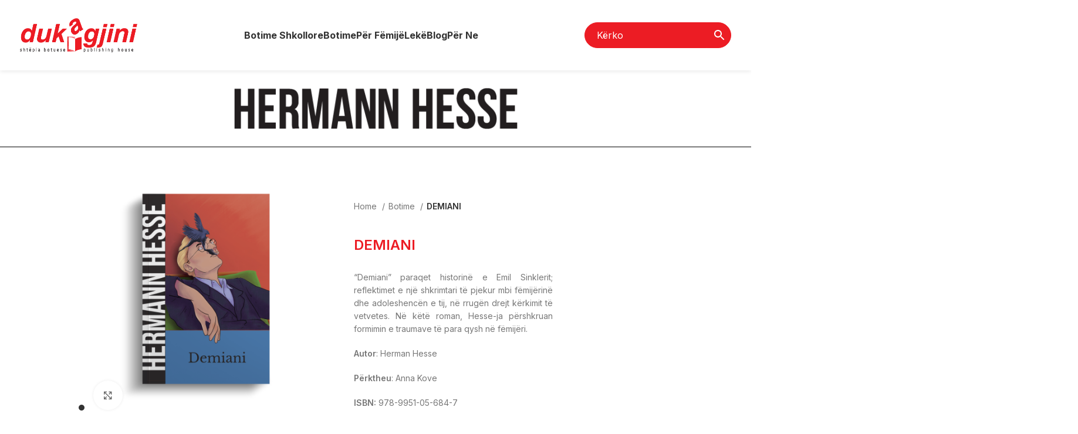

--- FILE ---
content_type: text/html; charset=UTF-8
request_url: https://dukagjinibotime.com/libra/demiani/
body_size: 55654
content:
<!DOCTYPE html>
<html lang="en-US">
<head>
	<meta charset="UTF-8">
	<link rel="profile" href="https://gmpg.org/xfn/11">
	<link rel="pingback" href="https://dukagjinibotime.com/xmlrpc.php">

	<title>DEMIANI &#8211; dukagjinibotime.com</title>
<meta name='robots' content='max-image-preview:large' />
<link rel='dns-prefetch' href='//fonts.googleapis.com' />
<link rel="alternate" type="application/rss+xml" title="dukagjinibotime.com &raquo; Feed" href="https://dukagjinibotime.com/feed/" />
<link rel="alternate" type="application/rss+xml" title="dukagjinibotime.com &raquo; Comments Feed" href="https://dukagjinibotime.com/comments/feed/" />
<link rel='stylesheet' id='wp-block-library-css' href='https://dukagjinibotime.com/wp-includes/css/dist/block-library/style.min.css?ver=6.6.4' type='text/css' media='all' />
<style id='safe-svg-svg-icon-style-inline-css' type='text/css'>
.safe-svg-cover{text-align:center}.safe-svg-cover .safe-svg-inside{display:inline-block;max-width:100%}.safe-svg-cover svg{height:100%;max-height:100%;max-width:100%;width:100%}

</style>
<style id='classic-theme-styles-inline-css' type='text/css'>
/*! This file is auto-generated */
.wp-block-button__link{color:#fff;background-color:#32373c;border-radius:9999px;box-shadow:none;text-decoration:none;padding:calc(.667em + 2px) calc(1.333em + 2px);font-size:1.125em}.wp-block-file__button{background:#32373c;color:#fff;text-decoration:none}
</style>
<style id='global-styles-inline-css' type='text/css'>
:root{--wp--preset--aspect-ratio--square: 1;--wp--preset--aspect-ratio--4-3: 4/3;--wp--preset--aspect-ratio--3-4: 3/4;--wp--preset--aspect-ratio--3-2: 3/2;--wp--preset--aspect-ratio--2-3: 2/3;--wp--preset--aspect-ratio--16-9: 16/9;--wp--preset--aspect-ratio--9-16: 9/16;--wp--preset--color--black: #000000;--wp--preset--color--cyan-bluish-gray: #abb8c3;--wp--preset--color--white: #ffffff;--wp--preset--color--pale-pink: #f78da7;--wp--preset--color--vivid-red: #cf2e2e;--wp--preset--color--luminous-vivid-orange: #ff6900;--wp--preset--color--luminous-vivid-amber: #fcb900;--wp--preset--color--light-green-cyan: #7bdcb5;--wp--preset--color--vivid-green-cyan: #00d084;--wp--preset--color--pale-cyan-blue: #8ed1fc;--wp--preset--color--vivid-cyan-blue: #0693e3;--wp--preset--color--vivid-purple: #9b51e0;--wp--preset--gradient--vivid-cyan-blue-to-vivid-purple: linear-gradient(135deg,rgba(6,147,227,1) 0%,rgb(155,81,224) 100%);--wp--preset--gradient--light-green-cyan-to-vivid-green-cyan: linear-gradient(135deg,rgb(122,220,180) 0%,rgb(0,208,130) 100%);--wp--preset--gradient--luminous-vivid-amber-to-luminous-vivid-orange: linear-gradient(135deg,rgba(252,185,0,1) 0%,rgba(255,105,0,1) 100%);--wp--preset--gradient--luminous-vivid-orange-to-vivid-red: linear-gradient(135deg,rgba(255,105,0,1) 0%,rgb(207,46,46) 100%);--wp--preset--gradient--very-light-gray-to-cyan-bluish-gray: linear-gradient(135deg,rgb(238,238,238) 0%,rgb(169,184,195) 100%);--wp--preset--gradient--cool-to-warm-spectrum: linear-gradient(135deg,rgb(74,234,220) 0%,rgb(151,120,209) 20%,rgb(207,42,186) 40%,rgb(238,44,130) 60%,rgb(251,105,98) 80%,rgb(254,248,76) 100%);--wp--preset--gradient--blush-light-purple: linear-gradient(135deg,rgb(255,206,236) 0%,rgb(152,150,240) 100%);--wp--preset--gradient--blush-bordeaux: linear-gradient(135deg,rgb(254,205,165) 0%,rgb(254,45,45) 50%,rgb(107,0,62) 100%);--wp--preset--gradient--luminous-dusk: linear-gradient(135deg,rgb(255,203,112) 0%,rgb(199,81,192) 50%,rgb(65,88,208) 100%);--wp--preset--gradient--pale-ocean: linear-gradient(135deg,rgb(255,245,203) 0%,rgb(182,227,212) 50%,rgb(51,167,181) 100%);--wp--preset--gradient--electric-grass: linear-gradient(135deg,rgb(202,248,128) 0%,rgb(113,206,126) 100%);--wp--preset--gradient--midnight: linear-gradient(135deg,rgb(2,3,129) 0%,rgb(40,116,252) 100%);--wp--preset--font-size--small: 13px;--wp--preset--font-size--medium: 20px;--wp--preset--font-size--large: 36px;--wp--preset--font-size--x-large: 42px;--wp--preset--spacing--20: 0.44rem;--wp--preset--spacing--30: 0.67rem;--wp--preset--spacing--40: 1rem;--wp--preset--spacing--50: 1.5rem;--wp--preset--spacing--60: 2.25rem;--wp--preset--spacing--70: 3.38rem;--wp--preset--spacing--80: 5.06rem;--wp--preset--shadow--natural: 6px 6px 9px rgba(0, 0, 0, 0.2);--wp--preset--shadow--deep: 12px 12px 50px rgba(0, 0, 0, 0.4);--wp--preset--shadow--sharp: 6px 6px 0px rgba(0, 0, 0, 0.2);--wp--preset--shadow--outlined: 6px 6px 0px -3px rgba(255, 255, 255, 1), 6px 6px rgba(0, 0, 0, 1);--wp--preset--shadow--crisp: 6px 6px 0px rgba(0, 0, 0, 1);}:where(.is-layout-flex){gap: 0.5em;}:where(.is-layout-grid){gap: 0.5em;}body .is-layout-flex{display: flex;}.is-layout-flex{flex-wrap: wrap;align-items: center;}.is-layout-flex > :is(*, div){margin: 0;}body .is-layout-grid{display: grid;}.is-layout-grid > :is(*, div){margin: 0;}:where(.wp-block-columns.is-layout-flex){gap: 2em;}:where(.wp-block-columns.is-layout-grid){gap: 2em;}:where(.wp-block-post-template.is-layout-flex){gap: 1.25em;}:where(.wp-block-post-template.is-layout-grid){gap: 1.25em;}.has-black-color{color: var(--wp--preset--color--black) !important;}.has-cyan-bluish-gray-color{color: var(--wp--preset--color--cyan-bluish-gray) !important;}.has-white-color{color: var(--wp--preset--color--white) !important;}.has-pale-pink-color{color: var(--wp--preset--color--pale-pink) !important;}.has-vivid-red-color{color: var(--wp--preset--color--vivid-red) !important;}.has-luminous-vivid-orange-color{color: var(--wp--preset--color--luminous-vivid-orange) !important;}.has-luminous-vivid-amber-color{color: var(--wp--preset--color--luminous-vivid-amber) !important;}.has-light-green-cyan-color{color: var(--wp--preset--color--light-green-cyan) !important;}.has-vivid-green-cyan-color{color: var(--wp--preset--color--vivid-green-cyan) !important;}.has-pale-cyan-blue-color{color: var(--wp--preset--color--pale-cyan-blue) !important;}.has-vivid-cyan-blue-color{color: var(--wp--preset--color--vivid-cyan-blue) !important;}.has-vivid-purple-color{color: var(--wp--preset--color--vivid-purple) !important;}.has-black-background-color{background-color: var(--wp--preset--color--black) !important;}.has-cyan-bluish-gray-background-color{background-color: var(--wp--preset--color--cyan-bluish-gray) !important;}.has-white-background-color{background-color: var(--wp--preset--color--white) !important;}.has-pale-pink-background-color{background-color: var(--wp--preset--color--pale-pink) !important;}.has-vivid-red-background-color{background-color: var(--wp--preset--color--vivid-red) !important;}.has-luminous-vivid-orange-background-color{background-color: var(--wp--preset--color--luminous-vivid-orange) !important;}.has-luminous-vivid-amber-background-color{background-color: var(--wp--preset--color--luminous-vivid-amber) !important;}.has-light-green-cyan-background-color{background-color: var(--wp--preset--color--light-green-cyan) !important;}.has-vivid-green-cyan-background-color{background-color: var(--wp--preset--color--vivid-green-cyan) !important;}.has-pale-cyan-blue-background-color{background-color: var(--wp--preset--color--pale-cyan-blue) !important;}.has-vivid-cyan-blue-background-color{background-color: var(--wp--preset--color--vivid-cyan-blue) !important;}.has-vivid-purple-background-color{background-color: var(--wp--preset--color--vivid-purple) !important;}.has-black-border-color{border-color: var(--wp--preset--color--black) !important;}.has-cyan-bluish-gray-border-color{border-color: var(--wp--preset--color--cyan-bluish-gray) !important;}.has-white-border-color{border-color: var(--wp--preset--color--white) !important;}.has-pale-pink-border-color{border-color: var(--wp--preset--color--pale-pink) !important;}.has-vivid-red-border-color{border-color: var(--wp--preset--color--vivid-red) !important;}.has-luminous-vivid-orange-border-color{border-color: var(--wp--preset--color--luminous-vivid-orange) !important;}.has-luminous-vivid-amber-border-color{border-color: var(--wp--preset--color--luminous-vivid-amber) !important;}.has-light-green-cyan-border-color{border-color: var(--wp--preset--color--light-green-cyan) !important;}.has-vivid-green-cyan-border-color{border-color: var(--wp--preset--color--vivid-green-cyan) !important;}.has-pale-cyan-blue-border-color{border-color: var(--wp--preset--color--pale-cyan-blue) !important;}.has-vivid-cyan-blue-border-color{border-color: var(--wp--preset--color--vivid-cyan-blue) !important;}.has-vivid-purple-border-color{border-color: var(--wp--preset--color--vivid-purple) !important;}.has-vivid-cyan-blue-to-vivid-purple-gradient-background{background: var(--wp--preset--gradient--vivid-cyan-blue-to-vivid-purple) !important;}.has-light-green-cyan-to-vivid-green-cyan-gradient-background{background: var(--wp--preset--gradient--light-green-cyan-to-vivid-green-cyan) !important;}.has-luminous-vivid-amber-to-luminous-vivid-orange-gradient-background{background: var(--wp--preset--gradient--luminous-vivid-amber-to-luminous-vivid-orange) !important;}.has-luminous-vivid-orange-to-vivid-red-gradient-background{background: var(--wp--preset--gradient--luminous-vivid-orange-to-vivid-red) !important;}.has-very-light-gray-to-cyan-bluish-gray-gradient-background{background: var(--wp--preset--gradient--very-light-gray-to-cyan-bluish-gray) !important;}.has-cool-to-warm-spectrum-gradient-background{background: var(--wp--preset--gradient--cool-to-warm-spectrum) !important;}.has-blush-light-purple-gradient-background{background: var(--wp--preset--gradient--blush-light-purple) !important;}.has-blush-bordeaux-gradient-background{background: var(--wp--preset--gradient--blush-bordeaux) !important;}.has-luminous-dusk-gradient-background{background: var(--wp--preset--gradient--luminous-dusk) !important;}.has-pale-ocean-gradient-background{background: var(--wp--preset--gradient--pale-ocean) !important;}.has-electric-grass-gradient-background{background: var(--wp--preset--gradient--electric-grass) !important;}.has-midnight-gradient-background{background: var(--wp--preset--gradient--midnight) !important;}.has-small-font-size{font-size: var(--wp--preset--font-size--small) !important;}.has-medium-font-size{font-size: var(--wp--preset--font-size--medium) !important;}.has-large-font-size{font-size: var(--wp--preset--font-size--large) !important;}.has-x-large-font-size{font-size: var(--wp--preset--font-size--x-large) !important;}
:where(.wp-block-post-template.is-layout-flex){gap: 1.25em;}:where(.wp-block-post-template.is-layout-grid){gap: 1.25em;}
:where(.wp-block-columns.is-layout-flex){gap: 2em;}:where(.wp-block-columns.is-layout-grid){gap: 2em;}
:root :where(.wp-block-pullquote){font-size: 1.5em;line-height: 1.6;}
</style>
<style id='woocommerce-inline-inline-css' type='text/css'>
.woocommerce form .form-row .required { visibility: visible; }
</style>
<link rel='stylesheet' id='aws-style-css' href='https://dukagjinibotime.com/wp-content/plugins/advanced-woo-search/assets/css/common.min.css?ver=2.90' type='text/css' media='all' />
<link rel='stylesheet' id='elementor-lazyload-css' href='https://dukagjinibotime.com/wp-content/plugins/elementor/assets/css/modules/lazyload/frontend.min.css?ver=3.16.5' type='text/css' media='all' />
<link rel='stylesheet' id='elementor-frontend-css' href='https://dukagjinibotime.com/wp-content/plugins/elementor/assets/css/frontend-lite.min.css?ver=3.16.5' type='text/css' media='all' />
<style id='elementor-frontend-inline-css' type='text/css'>
.elementor-kit-7{--e-global-color-primary:#6EC1E4;--e-global-color-secondary:#54595F;--e-global-color-text:#7A7A7A;--e-global-color-accent:#61CE70;--e-global-typography-primary-font-family:"Roboto";--e-global-typography-primary-font-weight:600;--e-global-typography-secondary-font-family:"Roboto Slab";--e-global-typography-secondary-font-weight:400;--e-global-typography-text-font-family:"Roboto";--e-global-typography-text-font-weight:400;--e-global-typography-accent-font-family:"Roboto";--e-global-typography-accent-font-weight:500;--e-global-typography-819f27a-font-family:"Inter";--e-global-typography-819f27a-font-size:16px;--e-global-typography-819f27a-font-weight:700;--e-global-typography-819f27a-text-transform:capitalize;--e-global-typography-b02bf2f-font-family:"Inter";--e-global-typography-b02bf2f-font-size:16px;--e-global-typography-b02bf2f-font-weight:700;--e-global-typography-b02bf2f-text-transform:none;--e-global-typography-1e45e63-font-family:"Inter";--e-global-typography-1e45e63-font-size:16px;--e-global-typography-1e45e63-font-weight:500;}.elementor-section.elementor-section-boxed > .elementor-container{max-width:1140px;}.e-con{--container-max-width:1140px;}.elementor-widget:not(:last-child){margin-block-end:20px;}.elementor-element{--widgets-spacing:20px 20px;}{}h1.entry-title{display:var(--page-title-display);}.elementor-kit-7 e-page-transition{background-color:#FFBC7D;}@media(max-width:1024px){.elementor-section.elementor-section-boxed > .elementor-container{max-width:1024px;}.e-con{--container-max-width:1024px;}}@media(max-width:767px){.elementor-section.elementor-section-boxed > .elementor-container{max-width:767px;}.e-con{--container-max-width:767px;}}/* Start custom CSS */.owl-nav>div[class*="prev"] {
    left: 5%;
}

.owl-nav>div[class*="next"] {
    right: 5%;
}/* End custom CSS */
.elementor-widget-heading .elementor-heading-title{color:var( --e-global-color-primary );font-family:var( --e-global-typography-primary-font-family ), Sans-serif;font-weight:var( --e-global-typography-primary-font-weight );}.elementor-widget-image .widget-image-caption{color:var( --e-global-color-text );font-family:var( --e-global-typography-text-font-family ), Sans-serif;font-weight:var( --e-global-typography-text-font-weight );}.elementor-widget-text-editor{color:var( --e-global-color-text );font-family:var( --e-global-typography-text-font-family ), Sans-serif;font-weight:var( --e-global-typography-text-font-weight );}.elementor-widget-text-editor.elementor-drop-cap-view-stacked .elementor-drop-cap{background-color:var( --e-global-color-primary );}.elementor-widget-text-editor.elementor-drop-cap-view-framed .elementor-drop-cap, .elementor-widget-text-editor.elementor-drop-cap-view-default .elementor-drop-cap{color:var( --e-global-color-primary );border-color:var( --e-global-color-primary );}.elementor-widget-button .elementor-button{font-family:var( --e-global-typography-accent-font-family ), Sans-serif;font-weight:var( --e-global-typography-accent-font-weight );background-color:var( --e-global-color-accent );}.elementor-widget-divider{--divider-color:var( --e-global-color-secondary );}.elementor-widget-divider .elementor-divider__text{color:var( --e-global-color-secondary );font-family:var( --e-global-typography-secondary-font-family ), Sans-serif;font-weight:var( --e-global-typography-secondary-font-weight );}.elementor-widget-divider.elementor-view-stacked .elementor-icon{background-color:var( --e-global-color-secondary );}.elementor-widget-divider.elementor-view-framed .elementor-icon, .elementor-widget-divider.elementor-view-default .elementor-icon{color:var( --e-global-color-secondary );border-color:var( --e-global-color-secondary );}.elementor-widget-divider.elementor-view-framed .elementor-icon, .elementor-widget-divider.elementor-view-default .elementor-icon svg{fill:var( --e-global-color-secondary );}.elementor-widget-image-box .elementor-image-box-title{color:var( --e-global-color-primary );font-family:var( --e-global-typography-primary-font-family ), Sans-serif;font-weight:var( --e-global-typography-primary-font-weight );}.elementor-widget-image-box .elementor-image-box-description{color:var( --e-global-color-text );font-family:var( --e-global-typography-text-font-family ), Sans-serif;font-weight:var( --e-global-typography-text-font-weight );}.elementor-widget-icon.elementor-view-stacked .elementor-icon{background-color:var( --e-global-color-primary );}.elementor-widget-icon.elementor-view-framed .elementor-icon, .elementor-widget-icon.elementor-view-default .elementor-icon{color:var( --e-global-color-primary );border-color:var( --e-global-color-primary );}.elementor-widget-icon.elementor-view-framed .elementor-icon, .elementor-widget-icon.elementor-view-default .elementor-icon svg{fill:var( --e-global-color-primary );}.elementor-widget-icon-box.elementor-view-stacked .elementor-icon{background-color:var( --e-global-color-primary );}.elementor-widget-icon-box.elementor-view-framed .elementor-icon, .elementor-widget-icon-box.elementor-view-default .elementor-icon{fill:var( --e-global-color-primary );color:var( --e-global-color-primary );border-color:var( --e-global-color-primary );}.elementor-widget-icon-box .elementor-icon-box-title{color:var( --e-global-color-primary );}.elementor-widget-icon-box .elementor-icon-box-title, .elementor-widget-icon-box .elementor-icon-box-title a{font-family:var( --e-global-typography-primary-font-family ), Sans-serif;font-weight:var( --e-global-typography-primary-font-weight );}.elementor-widget-icon-box .elementor-icon-box-description{color:var( --e-global-color-text );font-family:var( --e-global-typography-text-font-family ), Sans-serif;font-weight:var( --e-global-typography-text-font-weight );}.elementor-widget-star-rating .elementor-star-rating__title{color:var( --e-global-color-text );font-family:var( --e-global-typography-text-font-family ), Sans-serif;font-weight:var( --e-global-typography-text-font-weight );}.elementor-widget-image-gallery .gallery-item .gallery-caption{font-family:var( --e-global-typography-accent-font-family ), Sans-serif;font-weight:var( --e-global-typography-accent-font-weight );}.elementor-widget-icon-list .elementor-icon-list-item:not(:last-child):after{border-color:var( --e-global-color-text );}.elementor-widget-icon-list .elementor-icon-list-icon i{color:var( --e-global-color-primary );}.elementor-widget-icon-list .elementor-icon-list-icon svg{fill:var( --e-global-color-primary );}.elementor-widget-icon-list .elementor-icon-list-item > .elementor-icon-list-text, .elementor-widget-icon-list .elementor-icon-list-item > a{font-family:var( --e-global-typography-text-font-family ), Sans-serif;font-weight:var( --e-global-typography-text-font-weight );}.elementor-widget-icon-list .elementor-icon-list-text{color:var( --e-global-color-secondary );}.elementor-widget-counter .elementor-counter-number-wrapper{color:var( --e-global-color-primary );font-family:var( --e-global-typography-primary-font-family ), Sans-serif;font-weight:var( --e-global-typography-primary-font-weight );}.elementor-widget-counter .elementor-counter-title{color:var( --e-global-color-secondary );font-family:var( --e-global-typography-secondary-font-family ), Sans-serif;font-weight:var( --e-global-typography-secondary-font-weight );}.elementor-widget-progress .elementor-progress-wrapper .elementor-progress-bar{background-color:var( --e-global-color-primary );}.elementor-widget-progress .elementor-title{color:var( --e-global-color-primary );font-family:var( --e-global-typography-text-font-family ), Sans-serif;font-weight:var( --e-global-typography-text-font-weight );}.elementor-widget-testimonial .elementor-testimonial-content{color:var( --e-global-color-text );font-family:var( --e-global-typography-text-font-family ), Sans-serif;font-weight:var( --e-global-typography-text-font-weight );}.elementor-widget-testimonial .elementor-testimonial-name{color:var( --e-global-color-primary );font-family:var( --e-global-typography-primary-font-family ), Sans-serif;font-weight:var( --e-global-typography-primary-font-weight );}.elementor-widget-testimonial .elementor-testimonial-job{color:var( --e-global-color-secondary );font-family:var( --e-global-typography-secondary-font-family ), Sans-serif;font-weight:var( --e-global-typography-secondary-font-weight );}.elementor-widget-tabs .elementor-tab-title, .elementor-widget-tabs .elementor-tab-title a{color:var( --e-global-color-primary );}.elementor-widget-tabs .elementor-tab-title.elementor-active,
					 .elementor-widget-tabs .elementor-tab-title.elementor-active a{color:var( --e-global-color-accent );}.elementor-widget-tabs .elementor-tab-title{font-family:var( --e-global-typography-primary-font-family ), Sans-serif;font-weight:var( --e-global-typography-primary-font-weight );}.elementor-widget-tabs .elementor-tab-content{color:var( --e-global-color-text );font-family:var( --e-global-typography-text-font-family ), Sans-serif;font-weight:var( --e-global-typography-text-font-weight );}.elementor-widget-accordion .elementor-accordion-icon, .elementor-widget-accordion .elementor-accordion-title{color:var( --e-global-color-primary );}.elementor-widget-accordion .elementor-accordion-icon svg{fill:var( --e-global-color-primary );}.elementor-widget-accordion .elementor-active .elementor-accordion-icon, .elementor-widget-accordion .elementor-active .elementor-accordion-title{color:var( --e-global-color-accent );}.elementor-widget-accordion .elementor-active .elementor-accordion-icon svg{fill:var( --e-global-color-accent );}.elementor-widget-accordion .elementor-accordion-title{font-family:var( --e-global-typography-primary-font-family ), Sans-serif;font-weight:var( --e-global-typography-primary-font-weight );}.elementor-widget-accordion .elementor-tab-content{color:var( --e-global-color-text );font-family:var( --e-global-typography-text-font-family ), Sans-serif;font-weight:var( --e-global-typography-text-font-weight );}.elementor-widget-toggle .elementor-toggle-title, .elementor-widget-toggle .elementor-toggle-icon{color:var( --e-global-color-primary );}.elementor-widget-toggle .elementor-toggle-icon svg{fill:var( --e-global-color-primary );}.elementor-widget-toggle .elementor-tab-title.elementor-active a, .elementor-widget-toggle .elementor-tab-title.elementor-active .elementor-toggle-icon{color:var( --e-global-color-accent );}.elementor-widget-toggle .elementor-toggle-title{font-family:var( --e-global-typography-primary-font-family ), Sans-serif;font-weight:var( --e-global-typography-primary-font-weight );}.elementor-widget-toggle .elementor-tab-content{color:var( --e-global-color-text );font-family:var( --e-global-typography-text-font-family ), Sans-serif;font-weight:var( --e-global-typography-text-font-weight );}.elementor-widget-alert .elementor-alert-title{font-family:var( --e-global-typography-primary-font-family ), Sans-serif;font-weight:var( --e-global-typography-primary-font-weight );}.elementor-widget-alert .elementor-alert-description{font-family:var( --e-global-typography-text-font-family ), Sans-serif;font-weight:var( --e-global-typography-text-font-weight );}.elementor-widget-text-path{font-family:var( --e-global-typography-text-font-family ), Sans-serif;font-weight:var( --e-global-typography-text-font-weight );}.elementor-widget-theme-site-logo .widget-image-caption{color:var( --e-global-color-text );font-family:var( --e-global-typography-text-font-family ), Sans-serif;font-weight:var( --e-global-typography-text-font-weight );}.elementor-widget-theme-site-title .elementor-heading-title{color:var( --e-global-color-primary );font-family:var( --e-global-typography-primary-font-family ), Sans-serif;font-weight:var( --e-global-typography-primary-font-weight );}.elementor-widget-theme-page-title .elementor-heading-title{color:var( --e-global-color-primary );font-family:var( --e-global-typography-primary-font-family ), Sans-serif;font-weight:var( --e-global-typography-primary-font-weight );}.elementor-widget-theme-post-title .elementor-heading-title{color:var( --e-global-color-primary );font-family:var( --e-global-typography-primary-font-family ), Sans-serif;font-weight:var( --e-global-typography-primary-font-weight );}.elementor-widget-theme-post-excerpt .elementor-widget-container{color:var( --e-global-color-text );font-family:var( --e-global-typography-text-font-family ), Sans-serif;font-weight:var( --e-global-typography-text-font-weight );}.elementor-widget-theme-post-content{color:var( --e-global-color-text );font-family:var( --e-global-typography-text-font-family ), Sans-serif;font-weight:var( --e-global-typography-text-font-weight );}.elementor-widget-theme-post-featured-image .widget-image-caption{color:var( --e-global-color-text );font-family:var( --e-global-typography-text-font-family ), Sans-serif;font-weight:var( --e-global-typography-text-font-weight );}.elementor-widget-theme-archive-title .elementor-heading-title{color:var( --e-global-color-primary );font-family:var( --e-global-typography-primary-font-family ), Sans-serif;font-weight:var( --e-global-typography-primary-font-weight );}.elementor-widget-archive-posts .elementor-post__title, .elementor-widget-archive-posts .elementor-post__title a{color:var( --e-global-color-secondary );font-family:var( --e-global-typography-primary-font-family ), Sans-serif;font-weight:var( --e-global-typography-primary-font-weight );}.elementor-widget-archive-posts .elementor-post__meta-data{font-family:var( --e-global-typography-secondary-font-family ), Sans-serif;font-weight:var( --e-global-typography-secondary-font-weight );}.elementor-widget-archive-posts .elementor-post__excerpt p{font-family:var( --e-global-typography-text-font-family ), Sans-serif;font-weight:var( --e-global-typography-text-font-weight );}.elementor-widget-archive-posts .elementor-post__read-more{color:var( --e-global-color-accent );}.elementor-widget-archive-posts a.elementor-post__read-more{font-family:var( --e-global-typography-accent-font-family ), Sans-serif;font-weight:var( --e-global-typography-accent-font-weight );}.elementor-widget-archive-posts .elementor-post__card .elementor-post__badge{background-color:var( --e-global-color-accent );font-family:var( --e-global-typography-accent-font-family ), Sans-serif;font-weight:var( --e-global-typography-accent-font-weight );}.elementor-widget-archive-posts .elementor-pagination{font-family:var( --e-global-typography-secondary-font-family ), Sans-serif;font-weight:var( --e-global-typography-secondary-font-weight );}.elementor-widget-archive-posts .elementor-button{font-family:var( --e-global-typography-accent-font-family ), Sans-serif;font-weight:var( --e-global-typography-accent-font-weight );background-color:var( --e-global-color-accent );}.elementor-widget-archive-posts .e-load-more-message{font-family:var( --e-global-typography-secondary-font-family ), Sans-serif;font-weight:var( --e-global-typography-secondary-font-weight );}.elementor-widget-archive-posts .elementor-posts-nothing-found{color:var( --e-global-color-text );font-family:var( --e-global-typography-text-font-family ), Sans-serif;font-weight:var( --e-global-typography-text-font-weight );}.elementor-widget-loop-grid .elementor-pagination{font-family:var( --e-global-typography-secondary-font-family ), Sans-serif;font-weight:var( --e-global-typography-secondary-font-weight );}.elementor-widget-loop-grid .elementor-button{font-family:var( --e-global-typography-accent-font-family ), Sans-serif;font-weight:var( --e-global-typography-accent-font-weight );background-color:var( --e-global-color-accent );}.elementor-widget-loop-grid .e-load-more-message{font-family:var( --e-global-typography-secondary-font-family ), Sans-serif;font-weight:var( --e-global-typography-secondary-font-weight );}.elementor-widget-posts .elementor-post__title, .elementor-widget-posts .elementor-post__title a{color:var( --e-global-color-secondary );font-family:var( --e-global-typography-primary-font-family ), Sans-serif;font-weight:var( --e-global-typography-primary-font-weight );}.elementor-widget-posts .elementor-post__meta-data{font-family:var( --e-global-typography-secondary-font-family ), Sans-serif;font-weight:var( --e-global-typography-secondary-font-weight );}.elementor-widget-posts .elementor-post__excerpt p{font-family:var( --e-global-typography-text-font-family ), Sans-serif;font-weight:var( --e-global-typography-text-font-weight );}.elementor-widget-posts .elementor-post__read-more{color:var( --e-global-color-accent );}.elementor-widget-posts a.elementor-post__read-more{font-family:var( --e-global-typography-accent-font-family ), Sans-serif;font-weight:var( --e-global-typography-accent-font-weight );}.elementor-widget-posts .elementor-post__card .elementor-post__badge{background-color:var( --e-global-color-accent );font-family:var( --e-global-typography-accent-font-family ), Sans-serif;font-weight:var( --e-global-typography-accent-font-weight );}.elementor-widget-posts .elementor-pagination{font-family:var( --e-global-typography-secondary-font-family ), Sans-serif;font-weight:var( --e-global-typography-secondary-font-weight );}.elementor-widget-posts .elementor-button{font-family:var( --e-global-typography-accent-font-family ), Sans-serif;font-weight:var( --e-global-typography-accent-font-weight );background-color:var( --e-global-color-accent );}.elementor-widget-posts .e-load-more-message{font-family:var( --e-global-typography-secondary-font-family ), Sans-serif;font-weight:var( --e-global-typography-secondary-font-weight );}.elementor-widget-portfolio a .elementor-portfolio-item__overlay{background-color:var( --e-global-color-accent );}.elementor-widget-portfolio .elementor-portfolio-item__title{font-family:var( --e-global-typography-primary-font-family ), Sans-serif;font-weight:var( --e-global-typography-primary-font-weight );}.elementor-widget-portfolio .elementor-portfolio__filter{color:var( --e-global-color-text );font-family:var( --e-global-typography-primary-font-family ), Sans-serif;font-weight:var( --e-global-typography-primary-font-weight );}.elementor-widget-portfolio .elementor-portfolio__filter.elementor-active{color:var( --e-global-color-primary );}.elementor-widget-gallery .elementor-gallery-item__title{font-family:var( --e-global-typography-primary-font-family ), Sans-serif;font-weight:var( --e-global-typography-primary-font-weight );}.elementor-widget-gallery .elementor-gallery-item__description{font-family:var( --e-global-typography-text-font-family ), Sans-serif;font-weight:var( --e-global-typography-text-font-weight );}.elementor-widget-gallery{--galleries-title-color-normal:var( --e-global-color-primary );--galleries-title-color-hover:var( --e-global-color-secondary );--galleries-pointer-bg-color-hover:var( --e-global-color-accent );--gallery-title-color-active:var( --e-global-color-secondary );--galleries-pointer-bg-color-active:var( --e-global-color-accent );}.elementor-widget-gallery .elementor-gallery-title{font-family:var( --e-global-typography-primary-font-family ), Sans-serif;font-weight:var( --e-global-typography-primary-font-weight );}.elementor-widget-form .elementor-field-group > label, .elementor-widget-form .elementor-field-subgroup label{color:var( --e-global-color-text );}.elementor-widget-form .elementor-field-group > label{font-family:var( --e-global-typography-text-font-family ), Sans-serif;font-weight:var( --e-global-typography-text-font-weight );}.elementor-widget-form .elementor-field-type-html{color:var( --e-global-color-text );font-family:var( --e-global-typography-text-font-family ), Sans-serif;font-weight:var( --e-global-typography-text-font-weight );}.elementor-widget-form .elementor-field-group .elementor-field{color:var( --e-global-color-text );}.elementor-widget-form .elementor-field-group .elementor-field, .elementor-widget-form .elementor-field-subgroup label{font-family:var( --e-global-typography-text-font-family ), Sans-serif;font-weight:var( --e-global-typography-text-font-weight );}.elementor-widget-form .elementor-button{font-family:var( --e-global-typography-accent-font-family ), Sans-serif;font-weight:var( --e-global-typography-accent-font-weight );}.elementor-widget-form .e-form__buttons__wrapper__button-next{background-color:var( --e-global-color-accent );}.elementor-widget-form .elementor-button[type="submit"]{background-color:var( --e-global-color-accent );}.elementor-widget-form .e-form__buttons__wrapper__button-previous{background-color:var( --e-global-color-accent );}.elementor-widget-form .elementor-message{font-family:var( --e-global-typography-text-font-family ), Sans-serif;font-weight:var( --e-global-typography-text-font-weight );}.elementor-widget-form .e-form__indicators__indicator, .elementor-widget-form .e-form__indicators__indicator__label{font-family:var( --e-global-typography-accent-font-family ), Sans-serif;font-weight:var( --e-global-typography-accent-font-weight );}.elementor-widget-form{--e-form-steps-indicator-inactive-primary-color:var( --e-global-color-text );--e-form-steps-indicator-active-primary-color:var( --e-global-color-accent );--e-form-steps-indicator-completed-primary-color:var( --e-global-color-accent );--e-form-steps-indicator-progress-color:var( --e-global-color-accent );--e-form-steps-indicator-progress-background-color:var( --e-global-color-text );--e-form-steps-indicator-progress-meter-color:var( --e-global-color-text );}.elementor-widget-form .e-form__indicators__indicator__progress__meter{font-family:var( --e-global-typography-accent-font-family ), Sans-serif;font-weight:var( --e-global-typography-accent-font-weight );}.elementor-widget-login .elementor-field-group > a{color:var( --e-global-color-text );}.elementor-widget-login .elementor-field-group > a:hover{color:var( --e-global-color-accent );}.elementor-widget-login .elementor-form-fields-wrapper label{color:var( --e-global-color-text );font-family:var( --e-global-typography-text-font-family ), Sans-serif;font-weight:var( --e-global-typography-text-font-weight );}.elementor-widget-login .elementor-field-group .elementor-field{color:var( --e-global-color-text );}.elementor-widget-login .elementor-field-group .elementor-field, .elementor-widget-login .elementor-field-subgroup label{font-family:var( --e-global-typography-text-font-family ), Sans-serif;font-weight:var( --e-global-typography-text-font-weight );}.elementor-widget-login .elementor-button{font-family:var( --e-global-typography-accent-font-family ), Sans-serif;font-weight:var( --e-global-typography-accent-font-weight );background-color:var( --e-global-color-accent );}.elementor-widget-login .elementor-widget-container .elementor-login__logged-in-message{color:var( --e-global-color-text );font-family:var( --e-global-typography-text-font-family ), Sans-serif;font-weight:var( --e-global-typography-text-font-weight );}.elementor-widget-slides .elementor-slide-heading{font-family:var( --e-global-typography-primary-font-family ), Sans-serif;font-weight:var( --e-global-typography-primary-font-weight );}.elementor-widget-slides .elementor-slide-description{font-family:var( --e-global-typography-secondary-font-family ), Sans-serif;font-weight:var( --e-global-typography-secondary-font-weight );}.elementor-widget-slides .elementor-slide-button{font-family:var( --e-global-typography-accent-font-family ), Sans-serif;font-weight:var( --e-global-typography-accent-font-weight );}.elementor-widget-nav-menu .elementor-nav-menu .elementor-item{font-family:var( --e-global-typography-primary-font-family ), Sans-serif;font-weight:var( --e-global-typography-primary-font-weight );}.elementor-widget-nav-menu .elementor-nav-menu--main .elementor-item{color:var( --e-global-color-text );fill:var( --e-global-color-text );}.elementor-widget-nav-menu .elementor-nav-menu--main .elementor-item:hover,
					.elementor-widget-nav-menu .elementor-nav-menu--main .elementor-item.elementor-item-active,
					.elementor-widget-nav-menu .elementor-nav-menu--main .elementor-item.highlighted,
					.elementor-widget-nav-menu .elementor-nav-menu--main .elementor-item:focus{color:var( --e-global-color-accent );fill:var( --e-global-color-accent );}.elementor-widget-nav-menu .elementor-nav-menu--main:not(.e--pointer-framed) .elementor-item:before,
					.elementor-widget-nav-menu .elementor-nav-menu--main:not(.e--pointer-framed) .elementor-item:after{background-color:var( --e-global-color-accent );}.elementor-widget-nav-menu .e--pointer-framed .elementor-item:before,
					.elementor-widget-nav-menu .e--pointer-framed .elementor-item:after{border-color:var( --e-global-color-accent );}.elementor-widget-nav-menu{--e-nav-menu-divider-color:var( --e-global-color-text );}.elementor-widget-nav-menu .elementor-nav-menu--dropdown .elementor-item, .elementor-widget-nav-menu .elementor-nav-menu--dropdown  .elementor-sub-item{font-family:var( --e-global-typography-accent-font-family ), Sans-serif;font-weight:var( --e-global-typography-accent-font-weight );}.elementor-widget-animated-headline .elementor-headline-dynamic-wrapper path{stroke:var( --e-global-color-accent );}.elementor-widget-animated-headline .elementor-headline-plain-text{color:var( --e-global-color-secondary );}.elementor-widget-animated-headline .elementor-headline{font-family:var( --e-global-typography-primary-font-family ), Sans-serif;font-weight:var( --e-global-typography-primary-font-weight );}.elementor-widget-animated-headline{--dynamic-text-color:var( --e-global-color-secondary );}.elementor-widget-animated-headline .elementor-headline-dynamic-text{font-family:var( --e-global-typography-primary-font-family ), Sans-serif;font-weight:var( --e-global-typography-primary-font-weight );}.elementor-widget-hotspot .widget-image-caption{font-family:var( --e-global-typography-text-font-family ), Sans-serif;font-weight:var( --e-global-typography-text-font-weight );}.elementor-widget-hotspot{--hotspot-color:var( --e-global-color-primary );--hotspot-box-color:var( --e-global-color-secondary );--tooltip-color:var( --e-global-color-secondary );}.elementor-widget-hotspot .e-hotspot__label{font-family:var( --e-global-typography-primary-font-family ), Sans-serif;font-weight:var( --e-global-typography-primary-font-weight );}.elementor-widget-hotspot .e-hotspot__tooltip{font-family:var( --e-global-typography-secondary-font-family ), Sans-serif;font-weight:var( --e-global-typography-secondary-font-weight );}.elementor-widget-price-list .elementor-price-list-header{color:var( --e-global-color-primary );font-family:var( --e-global-typography-primary-font-family ), Sans-serif;font-weight:var( --e-global-typography-primary-font-weight );}.elementor-widget-price-list .elementor-price-list-price{color:var( --e-global-color-primary );font-family:var( --e-global-typography-primary-font-family ), Sans-serif;font-weight:var( --e-global-typography-primary-font-weight );}.elementor-widget-price-list .elementor-price-list-description{color:var( --e-global-color-text );font-family:var( --e-global-typography-text-font-family ), Sans-serif;font-weight:var( --e-global-typography-text-font-weight );}.elementor-widget-price-list .elementor-price-list-separator{border-bottom-color:var( --e-global-color-secondary );}.elementor-widget-price-table{--e-price-table-header-background-color:var( --e-global-color-secondary );}.elementor-widget-price-table .elementor-price-table__heading{font-family:var( --e-global-typography-primary-font-family ), Sans-serif;font-weight:var( --e-global-typography-primary-font-weight );}.elementor-widget-price-table .elementor-price-table__subheading{font-family:var( --e-global-typography-secondary-font-family ), Sans-serif;font-weight:var( --e-global-typography-secondary-font-weight );}.elementor-widget-price-table .elementor-price-table .elementor-price-table__price{font-family:var( --e-global-typography-primary-font-family ), Sans-serif;font-weight:var( --e-global-typography-primary-font-weight );}.elementor-widget-price-table .elementor-price-table__original-price{color:var( --e-global-color-secondary );font-family:var( --e-global-typography-primary-font-family ), Sans-serif;font-weight:var( --e-global-typography-primary-font-weight );}.elementor-widget-price-table .elementor-price-table__period{color:var( --e-global-color-secondary );font-family:var( --e-global-typography-secondary-font-family ), Sans-serif;font-weight:var( --e-global-typography-secondary-font-weight );}.elementor-widget-price-table .elementor-price-table__features-list{--e-price-table-features-list-color:var( --e-global-color-text );}.elementor-widget-price-table .elementor-price-table__features-list li{font-family:var( --e-global-typography-text-font-family ), Sans-serif;font-weight:var( --e-global-typography-text-font-weight );}.elementor-widget-price-table .elementor-price-table__features-list li:before{border-top-color:var( --e-global-color-text );}.elementor-widget-price-table .elementor-price-table__button{font-family:var( --e-global-typography-accent-font-family ), Sans-serif;font-weight:var( --e-global-typography-accent-font-weight );background-color:var( --e-global-color-accent );}.elementor-widget-price-table .elementor-price-table__additional_info{color:var( --e-global-color-text );font-family:var( --e-global-typography-text-font-family ), Sans-serif;font-weight:var( --e-global-typography-text-font-weight );}.elementor-widget-price-table .elementor-price-table__ribbon-inner{background-color:var( --e-global-color-accent );font-family:var( --e-global-typography-accent-font-family ), Sans-serif;font-weight:var( --e-global-typography-accent-font-weight );}.elementor-widget-flip-box .elementor-flip-box__front .elementor-flip-box__layer__title{font-family:var( --e-global-typography-primary-font-family ), Sans-serif;font-weight:var( --e-global-typography-primary-font-weight );}.elementor-widget-flip-box .elementor-flip-box__front .elementor-flip-box__layer__description{font-family:var( --e-global-typography-text-font-family ), Sans-serif;font-weight:var( --e-global-typography-text-font-weight );}.elementor-widget-flip-box .elementor-flip-box__back .elementor-flip-box__layer__title{font-family:var( --e-global-typography-primary-font-family ), Sans-serif;font-weight:var( --e-global-typography-primary-font-weight );}.elementor-widget-flip-box .elementor-flip-box__back .elementor-flip-box__layer__description{font-family:var( --e-global-typography-text-font-family ), Sans-serif;font-weight:var( --e-global-typography-text-font-weight );}.elementor-widget-flip-box .elementor-flip-box__button{font-family:var( --e-global-typography-accent-font-family ), Sans-serif;font-weight:var( --e-global-typography-accent-font-weight );}.elementor-widget-call-to-action .elementor-cta__title{font-family:var( --e-global-typography-primary-font-family ), Sans-serif;font-weight:var( --e-global-typography-primary-font-weight );}.elementor-widget-call-to-action .elementor-cta__description{font-family:var( --e-global-typography-text-font-family ), Sans-serif;font-weight:var( --e-global-typography-text-font-weight );}.elementor-widget-call-to-action .elementor-cta__button{font-family:var( --e-global-typography-accent-font-family ), Sans-serif;font-weight:var( --e-global-typography-accent-font-weight );}.elementor-widget-call-to-action .elementor-ribbon-inner{background-color:var( --e-global-color-accent );font-family:var( --e-global-typography-accent-font-family ), Sans-serif;font-weight:var( --e-global-typography-accent-font-weight );}.elementor-widget-media-carousel .elementor-carousel-image-overlay{font-family:var( --e-global-typography-accent-font-family ), Sans-serif;font-weight:var( --e-global-typography-accent-font-weight );}.elementor-widget-testimonial-carousel .elementor-testimonial__text{color:var( --e-global-color-text );font-family:var( --e-global-typography-text-font-family ), Sans-serif;font-weight:var( --e-global-typography-text-font-weight );}.elementor-widget-testimonial-carousel .elementor-testimonial__name{color:var( --e-global-color-text );font-family:var( --e-global-typography-primary-font-family ), Sans-serif;font-weight:var( --e-global-typography-primary-font-weight );}.elementor-widget-testimonial-carousel .elementor-testimonial__title{color:var( --e-global-color-primary );font-family:var( --e-global-typography-secondary-font-family ), Sans-serif;font-weight:var( --e-global-typography-secondary-font-weight );}.elementor-widget-reviews .elementor-testimonial__header, .elementor-widget-reviews .elementor-testimonial__name{font-family:var( --e-global-typography-primary-font-family ), Sans-serif;font-weight:var( --e-global-typography-primary-font-weight );}.elementor-widget-reviews .elementor-testimonial__text{font-family:var( --e-global-typography-text-font-family ), Sans-serif;font-weight:var( --e-global-typography-text-font-weight );}.elementor-widget-table-of-contents{--header-color:var( --e-global-color-secondary );--item-text-color:var( --e-global-color-text );--item-text-hover-color:var( --e-global-color-accent );--marker-color:var( --e-global-color-text );}.elementor-widget-table-of-contents .elementor-toc__header, .elementor-widget-table-of-contents .elementor-toc__header-title{font-family:var( --e-global-typography-primary-font-family ), Sans-serif;font-weight:var( --e-global-typography-primary-font-weight );}.elementor-widget-table-of-contents .elementor-toc__list-item{font-family:var( --e-global-typography-text-font-family ), Sans-serif;font-weight:var( --e-global-typography-text-font-weight );}.elementor-widget-countdown .elementor-countdown-item{background-color:var( --e-global-color-primary );}.elementor-widget-countdown .elementor-countdown-digits{font-family:var( --e-global-typography-text-font-family ), Sans-serif;font-weight:var( --e-global-typography-text-font-weight );}.elementor-widget-countdown .elementor-countdown-label{font-family:var( --e-global-typography-secondary-font-family ), Sans-serif;font-weight:var( --e-global-typography-secondary-font-weight );}.elementor-widget-countdown .elementor-countdown-expire--message{color:var( --e-global-color-text );font-family:var( --e-global-typography-text-font-family ), Sans-serif;font-weight:var( --e-global-typography-text-font-weight );}.elementor-widget-search-form input[type="search"].elementor-search-form__input{font-family:var( --e-global-typography-text-font-family ), Sans-serif;font-weight:var( --e-global-typography-text-font-weight );}.elementor-widget-search-form .elementor-search-form__input,
					.elementor-widget-search-form .elementor-search-form__icon,
					.elementor-widget-search-form .elementor-lightbox .dialog-lightbox-close-button,
					.elementor-widget-search-form .elementor-lightbox .dialog-lightbox-close-button:hover,
					.elementor-widget-search-form.elementor-search-form--skin-full_screen input[type="search"].elementor-search-form__input{color:var( --e-global-color-text );fill:var( --e-global-color-text );}.elementor-widget-search-form .elementor-search-form__submit{font-family:var( --e-global-typography-text-font-family ), Sans-serif;font-weight:var( --e-global-typography-text-font-weight );background-color:var( --e-global-color-secondary );}.elementor-widget-author-box .elementor-author-box__name{color:var( --e-global-color-secondary );font-family:var( --e-global-typography-primary-font-family ), Sans-serif;font-weight:var( --e-global-typography-primary-font-weight );}.elementor-widget-author-box .elementor-author-box__bio{color:var( --e-global-color-text );font-family:var( --e-global-typography-text-font-family ), Sans-serif;font-weight:var( --e-global-typography-text-font-weight );}.elementor-widget-author-box .elementor-author-box__button{color:var( --e-global-color-secondary );border-color:var( --e-global-color-secondary );font-family:var( --e-global-typography-accent-font-family ), Sans-serif;font-weight:var( --e-global-typography-accent-font-weight );}.elementor-widget-author-box .elementor-author-box__button:hover{border-color:var( --e-global-color-secondary );color:var( --e-global-color-secondary );}.elementor-widget-post-navigation span.post-navigation__prev--label{color:var( --e-global-color-text );}.elementor-widget-post-navigation span.post-navigation__next--label{color:var( --e-global-color-text );}.elementor-widget-post-navigation span.post-navigation__prev--label, .elementor-widget-post-navigation span.post-navigation__next--label{font-family:var( --e-global-typography-secondary-font-family ), Sans-serif;font-weight:var( --e-global-typography-secondary-font-weight );}.elementor-widget-post-navigation span.post-navigation__prev--title, .elementor-widget-post-navigation span.post-navigation__next--title{color:var( --e-global-color-secondary );font-family:var( --e-global-typography-secondary-font-family ), Sans-serif;font-weight:var( --e-global-typography-secondary-font-weight );}.elementor-widget-post-info .elementor-icon-list-item:not(:last-child):after{border-color:var( --e-global-color-text );}.elementor-widget-post-info .elementor-icon-list-icon i{color:var( --e-global-color-primary );}.elementor-widget-post-info .elementor-icon-list-icon svg{fill:var( --e-global-color-primary );}.elementor-widget-post-info .elementor-icon-list-text, .elementor-widget-post-info .elementor-icon-list-text a{color:var( --e-global-color-secondary );}.elementor-widget-post-info .elementor-icon-list-item{font-family:var( --e-global-typography-text-font-family ), Sans-serif;font-weight:var( --e-global-typography-text-font-weight );}.elementor-widget-sitemap .elementor-sitemap-title{color:var( --e-global-color-primary );font-family:var( --e-global-typography-primary-font-family ), Sans-serif;font-weight:var( --e-global-typography-primary-font-weight );}.elementor-widget-sitemap .elementor-sitemap-item, .elementor-widget-sitemap span.elementor-sitemap-list, .elementor-widget-sitemap .elementor-sitemap-item a{color:var( --e-global-color-text );font-family:var( --e-global-typography-text-font-family ), Sans-serif;font-weight:var( --e-global-typography-text-font-weight );}.elementor-widget-sitemap .elementor-sitemap-item{color:var( --e-global-color-text );}.elementor-widget-blockquote .elementor-blockquote__content{color:var( --e-global-color-text );}.elementor-widget-blockquote .elementor-blockquote__author{color:var( --e-global-color-secondary );}.elementor-widget-wc-archive-products.elementor-wc-products ul.products li.product .woocommerce-loop-product__title{color:var( --e-global-color-primary );}.elementor-widget-wc-archive-products.elementor-wc-products ul.products li.product .woocommerce-loop-category__title{color:var( --e-global-color-primary );}.elementor-widget-wc-archive-products.elementor-wc-products ul.products li.product .woocommerce-loop-product__title, .elementor-widget-wc-archive-products.elementor-wc-products ul.products li.product .woocommerce-loop-category__title{font-family:var( --e-global-typography-primary-font-family ), Sans-serif;font-weight:var( --e-global-typography-primary-font-weight );}.elementor-widget-wc-archive-products.elementor-wc-products ul.products li.product .price{color:var( --e-global-color-primary );font-family:var( --e-global-typography-primary-font-family ), Sans-serif;font-weight:var( --e-global-typography-primary-font-weight );}.elementor-widget-wc-archive-products.elementor-wc-products ul.products li.product .price ins{color:var( --e-global-color-primary );}.elementor-widget-wc-archive-products.elementor-wc-products ul.products li.product .price ins .amount{color:var( --e-global-color-primary );}.elementor-widget-wc-archive-products.elementor-wc-products ul.products li.product .price del{color:var( --e-global-color-primary );}.elementor-widget-wc-archive-products.elementor-wc-products ul.products li.product .price del .amount{color:var( --e-global-color-primary );}.elementor-widget-wc-archive-products.elementor-wc-products ul.products li.product .price del {font-family:var( --e-global-typography-primary-font-family ), Sans-serif;font-weight:var( --e-global-typography-primary-font-weight );}.elementor-widget-wc-archive-products.elementor-wc-products ul.products li.product .button{font-family:var( --e-global-typography-accent-font-family ), Sans-serif;font-weight:var( --e-global-typography-accent-font-weight );}.elementor-widget-wc-archive-products.elementor-wc-products .added_to_cart{font-family:var( --e-global-typography-accent-font-family ), Sans-serif;font-weight:var( --e-global-typography-accent-font-weight );}.elementor-widget-wc-archive-products{--products-title-color:var( --e-global-color-primary );}.elementor-widget-wc-archive-products.products-heading-show .related-products > h2, .elementor-widget-wc-archive-products.products-heading-show .upsells > h2, .elementor-widget-wc-archive-products.products-heading-show .cross-sells > h2{font-family:var( --e-global-typography-primary-font-family ), Sans-serif;font-weight:var( --e-global-typography-primary-font-weight );}.elementor-widget-wc-archive-products .elementor-products-nothing-found{color:var( --e-global-color-text );font-family:var( --e-global-typography-text-font-family ), Sans-serif;font-weight:var( --e-global-typography-text-font-weight );}.elementor-widget-woocommerce-archive-products.elementor-wc-products ul.products li.product .woocommerce-loop-product__title{color:var( --e-global-color-primary );}.elementor-widget-woocommerce-archive-products.elementor-wc-products ul.products li.product .woocommerce-loop-category__title{color:var( --e-global-color-primary );}.elementor-widget-woocommerce-archive-products.elementor-wc-products ul.products li.product .woocommerce-loop-product__title, .elementor-widget-woocommerce-archive-products.elementor-wc-products ul.products li.product .woocommerce-loop-category__title{font-family:var( --e-global-typography-primary-font-family ), Sans-serif;font-weight:var( --e-global-typography-primary-font-weight );}.elementor-widget-woocommerce-archive-products.elementor-wc-products ul.products li.product .price{color:var( --e-global-color-primary );font-family:var( --e-global-typography-primary-font-family ), Sans-serif;font-weight:var( --e-global-typography-primary-font-weight );}.elementor-widget-woocommerce-archive-products.elementor-wc-products ul.products li.product .price ins{color:var( --e-global-color-primary );}.elementor-widget-woocommerce-archive-products.elementor-wc-products ul.products li.product .price ins .amount{color:var( --e-global-color-primary );}.elementor-widget-woocommerce-archive-products.elementor-wc-products ul.products li.product .price del{color:var( --e-global-color-primary );}.elementor-widget-woocommerce-archive-products.elementor-wc-products ul.products li.product .price del .amount{color:var( --e-global-color-primary );}.elementor-widget-woocommerce-archive-products.elementor-wc-products ul.products li.product .price del {font-family:var( --e-global-typography-primary-font-family ), Sans-serif;font-weight:var( --e-global-typography-primary-font-weight );}.elementor-widget-woocommerce-archive-products.elementor-wc-products ul.products li.product .button{font-family:var( --e-global-typography-accent-font-family ), Sans-serif;font-weight:var( --e-global-typography-accent-font-weight );}.elementor-widget-woocommerce-archive-products.elementor-wc-products .added_to_cart{font-family:var( --e-global-typography-accent-font-family ), Sans-serif;font-weight:var( --e-global-typography-accent-font-weight );}.elementor-widget-woocommerce-archive-products{--products-title-color:var( --e-global-color-primary );}.elementor-widget-woocommerce-archive-products.products-heading-show .related-products > h2, .elementor-widget-woocommerce-archive-products.products-heading-show .upsells > h2, .elementor-widget-woocommerce-archive-products.products-heading-show .cross-sells > h2{font-family:var( --e-global-typography-primary-font-family ), Sans-serif;font-weight:var( --e-global-typography-primary-font-weight );}.elementor-widget-woocommerce-archive-products .elementor-products-nothing-found{color:var( --e-global-color-text );font-family:var( --e-global-typography-text-font-family ), Sans-serif;font-weight:var( --e-global-typography-text-font-weight );}.elementor-widget-woocommerce-products.elementor-wc-products ul.products li.product .woocommerce-loop-product__title{color:var( --e-global-color-primary );}.elementor-widget-woocommerce-products.elementor-wc-products ul.products li.product .woocommerce-loop-category__title{color:var( --e-global-color-primary );}.elementor-widget-woocommerce-products.elementor-wc-products ul.products li.product .woocommerce-loop-product__title, .elementor-widget-woocommerce-products.elementor-wc-products ul.products li.product .woocommerce-loop-category__title{font-family:var( --e-global-typography-primary-font-family ), Sans-serif;font-weight:var( --e-global-typography-primary-font-weight );}.elementor-widget-woocommerce-products.elementor-wc-products ul.products li.product .price{color:var( --e-global-color-primary );font-family:var( --e-global-typography-primary-font-family ), Sans-serif;font-weight:var( --e-global-typography-primary-font-weight );}.elementor-widget-woocommerce-products.elementor-wc-products ul.products li.product .price ins{color:var( --e-global-color-primary );}.elementor-widget-woocommerce-products.elementor-wc-products ul.products li.product .price ins .amount{color:var( --e-global-color-primary );}.elementor-widget-woocommerce-products.elementor-wc-products ul.products li.product .price del{color:var( --e-global-color-primary );}.elementor-widget-woocommerce-products.elementor-wc-products ul.products li.product .price del .amount{color:var( --e-global-color-primary );}.elementor-widget-woocommerce-products.elementor-wc-products ul.products li.product .price del {font-family:var( --e-global-typography-primary-font-family ), Sans-serif;font-weight:var( --e-global-typography-primary-font-weight );}.elementor-widget-woocommerce-products.elementor-wc-products ul.products li.product .button{font-family:var( --e-global-typography-accent-font-family ), Sans-serif;font-weight:var( --e-global-typography-accent-font-weight );}.elementor-widget-woocommerce-products.elementor-wc-products .added_to_cart{font-family:var( --e-global-typography-accent-font-family ), Sans-serif;font-weight:var( --e-global-typography-accent-font-weight );}.elementor-widget-woocommerce-products{--products-title-color:var( --e-global-color-primary );}.elementor-widget-woocommerce-products.products-heading-show .related-products > h2, .elementor-widget-woocommerce-products.products-heading-show .upsells > h2, .elementor-widget-woocommerce-products.products-heading-show .cross-sells > h2{font-family:var( --e-global-typography-primary-font-family ), Sans-serif;font-weight:var( --e-global-typography-primary-font-weight );}.elementor-widget-wc-products.elementor-wc-products ul.products li.product .woocommerce-loop-product__title{color:var( --e-global-color-primary );}.elementor-widget-wc-products.elementor-wc-products ul.products li.product .woocommerce-loop-category__title{color:var( --e-global-color-primary );}.elementor-widget-wc-products.elementor-wc-products ul.products li.product .woocommerce-loop-product__title, .elementor-widget-wc-products.elementor-wc-products ul.products li.product .woocommerce-loop-category__title{font-family:var( --e-global-typography-primary-font-family ), Sans-serif;font-weight:var( --e-global-typography-primary-font-weight );}.elementor-widget-wc-products.elementor-wc-products ul.products li.product .price{color:var( --e-global-color-primary );font-family:var( --e-global-typography-primary-font-family ), Sans-serif;font-weight:var( --e-global-typography-primary-font-weight );}.elementor-widget-wc-products.elementor-wc-products ul.products li.product .price ins{color:var( --e-global-color-primary );}.elementor-widget-wc-products.elementor-wc-products ul.products li.product .price ins .amount{color:var( --e-global-color-primary );}.elementor-widget-wc-products.elementor-wc-products ul.products li.product .price del{color:var( --e-global-color-primary );}.elementor-widget-wc-products.elementor-wc-products ul.products li.product .price del .amount{color:var( --e-global-color-primary );}.elementor-widget-wc-products.elementor-wc-products ul.products li.product .price del {font-family:var( --e-global-typography-primary-font-family ), Sans-serif;font-weight:var( --e-global-typography-primary-font-weight );}.elementor-widget-wc-products.elementor-wc-products ul.products li.product .button{font-family:var( --e-global-typography-accent-font-family ), Sans-serif;font-weight:var( --e-global-typography-accent-font-weight );}.elementor-widget-wc-products.elementor-wc-products .added_to_cart{font-family:var( --e-global-typography-accent-font-family ), Sans-serif;font-weight:var( --e-global-typography-accent-font-weight );}.elementor-widget-wc-add-to-cart .elementor-button{font-family:var( --e-global-typography-accent-font-family ), Sans-serif;font-weight:var( --e-global-typography-accent-font-weight );background-color:var( --e-global-color-accent );}.elementor-widget-wc-categories .woocommerce .woocommerce-loop-category__title{color:var( --e-global-color-primary );font-family:var( --e-global-typography-primary-font-family ), Sans-serif;font-weight:var( --e-global-typography-primary-font-weight );}.elementor-widget-wc-categories .woocommerce-loop-category__title .count{font-family:var( --e-global-typography-primary-font-family ), Sans-serif;font-weight:var( --e-global-typography-primary-font-weight );}.elementor-widget-woocommerce-menu-cart .elementor-menu-cart__toggle .elementor-button{font-family:var( --e-global-typography-primary-font-family ), Sans-serif;font-weight:var( --e-global-typography-primary-font-weight );}.elementor-widget-woocommerce-menu-cart .elementor-menu-cart__product-name a{font-family:var( --e-global-typography-primary-font-family ), Sans-serif;font-weight:var( --e-global-typography-primary-font-weight );}.elementor-widget-woocommerce-menu-cart .elementor-menu-cart__product-price{font-family:var( --e-global-typography-primary-font-family ), Sans-serif;font-weight:var( --e-global-typography-primary-font-weight );}.elementor-widget-woocommerce-menu-cart .elementor-menu-cart__footer-buttons .elementor-button{font-family:var( --e-global-typography-primary-font-family ), Sans-serif;font-weight:var( --e-global-typography-primary-font-weight );}.elementor-widget-woocommerce-menu-cart .elementor-menu-cart__footer-buttons a.elementor-button--view-cart{font-family:var( --e-global-typography-primary-font-family ), Sans-serif;font-weight:var( --e-global-typography-primary-font-weight );}.elementor-widget-woocommerce-menu-cart .elementor-menu-cart__footer-buttons a.elementor-button--checkout{font-family:var( --e-global-typography-primary-font-family ), Sans-serif;font-weight:var( --e-global-typography-primary-font-weight );}.elementor-widget-woocommerce-menu-cart .woocommerce-mini-cart__empty-message{font-family:var( --e-global-typography-primary-font-family ), Sans-serif;font-weight:var( --e-global-typography-primary-font-weight );}.elementor-widget-woocommerce-product-title .elementor-heading-title{color:var( --e-global-color-primary );font-family:var( --e-global-typography-primary-font-family ), Sans-serif;font-weight:var( --e-global-typography-primary-font-weight );}.woocommerce .elementor-widget-woocommerce-product-price .price{color:var( --e-global-color-primary );font-family:var( --e-global-typography-primary-font-family ), Sans-serif;font-weight:var( --e-global-typography-primary-font-weight );}.elementor-widget-woocommerce-product-add-to-cart .added_to_cart{font-family:var( --e-global-typography-accent-font-family ), Sans-serif;font-weight:var( --e-global-typography-accent-font-weight );}.elementor-widget-woocommerce-product-meta .product_meta .detail-container:not(:last-child):after{border-color:var( --e-global-color-text );}.elementor-widget-woocommerce-product-content{color:var( --e-global-color-text );font-family:var( --e-global-typography-text-font-family ), Sans-serif;font-weight:var( --e-global-typography-text-font-weight );}.elementor-widget-woocommerce-product-related.elementor-wc-products ul.products li.product .woocommerce-loop-product__title{color:var( --e-global-color-primary );}.elementor-widget-woocommerce-product-related.elementor-wc-products ul.products li.product .woocommerce-loop-category__title{color:var( --e-global-color-primary );}.elementor-widget-woocommerce-product-related.elementor-wc-products ul.products li.product .woocommerce-loop-product__title, .elementor-widget-woocommerce-product-related.elementor-wc-products ul.products li.product .woocommerce-loop-category__title{font-family:var( --e-global-typography-primary-font-family ), Sans-serif;font-weight:var( --e-global-typography-primary-font-weight );}.elementor-widget-woocommerce-product-related.elementor-wc-products ul.products li.product .price{color:var( --e-global-color-primary );font-family:var( --e-global-typography-primary-font-family ), Sans-serif;font-weight:var( --e-global-typography-primary-font-weight );}.elementor-widget-woocommerce-product-related.elementor-wc-products ul.products li.product .price ins{color:var( --e-global-color-primary );}.elementor-widget-woocommerce-product-related.elementor-wc-products ul.products li.product .price ins .amount{color:var( --e-global-color-primary );}.elementor-widget-woocommerce-product-related.elementor-wc-products ul.products li.product .price del{color:var( --e-global-color-primary );}.elementor-widget-woocommerce-product-related.elementor-wc-products ul.products li.product .price del .amount{color:var( --e-global-color-primary );}.elementor-widget-woocommerce-product-related.elementor-wc-products ul.products li.product .price del {font-family:var( --e-global-typography-primary-font-family ), Sans-serif;font-weight:var( --e-global-typography-primary-font-weight );}.elementor-widget-woocommerce-product-related.elementor-wc-products ul.products li.product .button{font-family:var( --e-global-typography-accent-font-family ), Sans-serif;font-weight:var( --e-global-typography-accent-font-weight );}.elementor-widget-woocommerce-product-related.elementor-wc-products .added_to_cart{font-family:var( --e-global-typography-accent-font-family ), Sans-serif;font-weight:var( --e-global-typography-accent-font-weight );}.woocommerce .elementor-widget-woocommerce-product-related.elementor-wc-products .products > h2{color:var( --e-global-color-primary );font-family:var( --e-global-typography-primary-font-family ), Sans-serif;font-weight:var( --e-global-typography-primary-font-weight );}.elementor-widget-woocommerce-product-upsell.elementor-wc-products ul.products li.product .woocommerce-loop-product__title{color:var( --e-global-color-primary );}.elementor-widget-woocommerce-product-upsell.elementor-wc-products ul.products li.product .woocommerce-loop-category__title{color:var( --e-global-color-primary );}.elementor-widget-woocommerce-product-upsell.elementor-wc-products ul.products li.product .woocommerce-loop-product__title, .elementor-widget-woocommerce-product-upsell.elementor-wc-products ul.products li.product .woocommerce-loop-category__title{font-family:var( --e-global-typography-primary-font-family ), Sans-serif;font-weight:var( --e-global-typography-primary-font-weight );}.elementor-widget-woocommerce-product-upsell.elementor-wc-products ul.products li.product .price{color:var( --e-global-color-primary );font-family:var( --e-global-typography-primary-font-family ), Sans-serif;font-weight:var( --e-global-typography-primary-font-weight );}.elementor-widget-woocommerce-product-upsell.elementor-wc-products ul.products li.product .price ins{color:var( --e-global-color-primary );}.elementor-widget-woocommerce-product-upsell.elementor-wc-products ul.products li.product .price ins .amount{color:var( --e-global-color-primary );}.elementor-widget-woocommerce-product-upsell.elementor-wc-products ul.products li.product .price del{color:var( --e-global-color-primary );}.elementor-widget-woocommerce-product-upsell.elementor-wc-products ul.products li.product .price del .amount{color:var( --e-global-color-primary );}.elementor-widget-woocommerce-product-upsell.elementor-wc-products ul.products li.product .price del {font-family:var( --e-global-typography-primary-font-family ), Sans-serif;font-weight:var( --e-global-typography-primary-font-weight );}.elementor-widget-woocommerce-product-upsell.elementor-wc-products ul.products li.product .button{font-family:var( --e-global-typography-accent-font-family ), Sans-serif;font-weight:var( --e-global-typography-accent-font-weight );}.elementor-widget-woocommerce-product-upsell.elementor-wc-products .added_to_cart{font-family:var( --e-global-typography-accent-font-family ), Sans-serif;font-weight:var( --e-global-typography-accent-font-weight );}.elementor-widget-woocommerce-product-upsell.elementor-wc-products .products > h2{color:var( --e-global-color-primary );font-family:var( --e-global-typography-primary-font-family ), Sans-serif;font-weight:var( --e-global-typography-primary-font-weight );}.elementor-widget-woocommerce-checkout-page .product-name .variation{font-family:var( --e-global-typography-text-font-family ), Sans-serif;font-weight:var( --e-global-typography-text-font-weight );}.elementor-widget-lottie{--caption-color:var( --e-global-color-text );}.elementor-widget-lottie .e-lottie__caption{font-family:var( --e-global-typography-text-font-family ), Sans-serif;font-weight:var( --e-global-typography-text-font-weight );}.elementor-widget-video-playlist .e-tabs-header .e-tabs-title{color:var( --e-global-color-text );}.elementor-widget-video-playlist .e-tabs-header .e-tabs-videos-count{color:var( --e-global-color-text );}.elementor-widget-video-playlist .e-tabs-header .e-tabs-header-right-side i{color:var( --e-global-color-text );}.elementor-widget-video-playlist .e-tabs-header .e-tabs-header-right-side svg{fill:var( --e-global-color-text );}.elementor-widget-video-playlist .e-tab-title .e-tab-title-text{color:var( --e-global-color-text );font-family:var( --e-global-typography-text-font-family ), Sans-serif;font-weight:var( --e-global-typography-text-font-weight );}.elementor-widget-video-playlist .e-tab-title .e-tab-title-text a{color:var( --e-global-color-text );}.elementor-widget-video-playlist .e-tab-title .e-tab-duration{color:var( --e-global-color-text );}.elementor-widget-video-playlist .e-tabs-items-wrapper .e-tab-title:where( .e-active, :hover ) .e-tab-title-text{color:var( --e-global-color-text );font-family:var( --e-global-typography-text-font-family ), Sans-serif;font-weight:var( --e-global-typography-text-font-weight );}.elementor-widget-video-playlist .e-tabs-items-wrapper .e-tab-title:where( .e-active, :hover ) .e-tab-title-text a{color:var( --e-global-color-text );}.elementor-widget-video-playlist .e-tabs-items-wrapper .e-tab-title:where( .e-active, :hover ) .e-tab-duration{color:var( --e-global-color-text );}.elementor-widget-video-playlist .e-tabs-items-wrapper .e-section-title{color:var( --e-global-color-text );}.elementor-widget-video-playlist .e-tabs-inner-tabs .e-inner-tabs-wrapper .e-inner-tab-title a{font-family:var( --e-global-typography-text-font-family ), Sans-serif;font-weight:var( --e-global-typography-text-font-weight );}.elementor-widget-video-playlist .e-tabs-inner-tabs .e-inner-tabs-content-wrapper .e-inner-tab-content .e-inner-tab-text{font-family:var( --e-global-typography-text-font-family ), Sans-serif;font-weight:var( --e-global-typography-text-font-weight );}.elementor-widget-video-playlist .e-tabs-inner-tabs .e-inner-tabs-content-wrapper .e-inner-tab-content button{color:var( --e-global-color-text );font-family:var( --e-global-typography-accent-font-family ), Sans-serif;font-weight:var( --e-global-typography-accent-font-weight );}.elementor-widget-video-playlist .e-tabs-inner-tabs .e-inner-tabs-content-wrapper .e-inner-tab-content button:hover{color:var( --e-global-color-text );}.elementor-widget-paypal-button .elementor-button{font-family:var( --e-global-typography-accent-font-family ), Sans-serif;font-weight:var( --e-global-typography-accent-font-weight );background-color:var( --e-global-color-accent );}.elementor-widget-paypal-button .elementor-message{font-family:var( --e-global-typography-text-font-family ), Sans-serif;font-weight:var( --e-global-typography-text-font-weight );}.elementor-widget-stripe-button .elementor-button{font-family:var( --e-global-typography-accent-font-family ), Sans-serif;font-weight:var( --e-global-typography-accent-font-weight );background-color:var( --e-global-color-accent );}.elementor-widget-stripe-button .elementor-message{font-family:var( --e-global-typography-text-font-family ), Sans-serif;font-weight:var( --e-global-typography-text-font-weight );}.elementor-widget-progress-tracker .current-progress-percentage{font-family:var( --e-global-typography-text-font-family ), Sans-serif;font-weight:var( --e-global-typography-text-font-weight );}
</style>
<link rel='stylesheet' id='swiper-css' href='https://dukagjinibotime.com/wp-content/plugins/elementor/assets/lib/swiper/v8/css/swiper.min.css?ver=8.4.5' type='text/css' media='all' />
<link rel='stylesheet' id='elementor-pro-css' href='https://dukagjinibotime.com/wp-content/plugins/elementor-pro/assets/css/frontend-lite.min.css?ver=3.16.2' type='text/css' media='all' />
<link rel='stylesheet' id='bootstrap-css' href='https://dukagjinibotime.com/wp-content/themes/woodmart/css/bootstrap-light.min.css?ver=7.3.2' type='text/css' media='all' />
<link rel='stylesheet' id='woodmart-style-css' href='https://dukagjinibotime.com/wp-content/themes/woodmart/css/parts/base.min.css?ver=7.3.2' type='text/css' media='all' />
<link rel='stylesheet' id='wd-widget-nav-css' href='https://dukagjinibotime.com/wp-content/themes/woodmart/css/parts/widget-nav.min.css?ver=7.3.2' type='text/css' media='all' />
<link rel='stylesheet' id='wd-widget-product-cat-css' href='https://dukagjinibotime.com/wp-content/themes/woodmart/css/parts/woo-widget-product-cat.min.css?ver=7.3.2' type='text/css' media='all' />
<link rel='stylesheet' id='wd-wp-gutenberg-css' href='https://dukagjinibotime.com/wp-content/themes/woodmart/css/parts/wp-gutenberg.min.css?ver=7.3.2' type='text/css' media='all' />
<link rel='stylesheet' id='wd-wpcf7-css' href='https://dukagjinibotime.com/wp-content/themes/woodmart/css/parts/int-wpcf7.min.css?ver=7.3.2' type='text/css' media='all' />
<link rel='stylesheet' id='wd-revolution-slider-css' href='https://dukagjinibotime.com/wp-content/themes/woodmart/css/parts/int-rev-slider.min.css?ver=7.3.2' type='text/css' media='all' />
<link rel='stylesheet' id='wd-elementor-base-css' href='https://dukagjinibotime.com/wp-content/themes/woodmart/css/parts/int-elem-base.min.css?ver=7.3.2' type='text/css' media='all' />
<link rel='stylesheet' id='wd-elementor-pro-base-css' href='https://dukagjinibotime.com/wp-content/themes/woodmart/css/parts/int-elementor-pro.min.css?ver=7.3.2' type='text/css' media='all' />
<link rel='stylesheet' id='wd-woocommerce-base-css' href='https://dukagjinibotime.com/wp-content/themes/woodmart/css/parts/woocommerce-base.min.css?ver=7.3.2' type='text/css' media='all' />
<link rel='stylesheet' id='wd-mod-star-rating-css' href='https://dukagjinibotime.com/wp-content/themes/woodmart/css/parts/mod-star-rating.min.css?ver=7.3.2' type='text/css' media='all' />
<link rel='stylesheet' id='wd-woo-el-track-order-css' href='https://dukagjinibotime.com/wp-content/themes/woodmart/css/parts/woo-el-track-order.min.css?ver=7.3.2' type='text/css' media='all' />
<link rel='stylesheet' id='wd-woo-gutenberg-css' href='https://dukagjinibotime.com/wp-content/themes/woodmart/css/parts/woo-gutenberg.min.css?ver=7.3.2' type='text/css' media='all' />
<link rel='stylesheet' id='wd-woo-mod-quantity-css' href='https://dukagjinibotime.com/wp-content/themes/woodmart/css/parts/woo-mod-quantity.min.css?ver=7.3.2' type='text/css' media='all' />
<link rel='stylesheet' id='wd-woo-single-prod-el-base-css' href='https://dukagjinibotime.com/wp-content/themes/woodmart/css/parts/woo-single-prod-el-base.min.css?ver=7.3.2' type='text/css' media='all' />
<link rel='stylesheet' id='wd-woo-mod-stock-status-css' href='https://dukagjinibotime.com/wp-content/themes/woodmart/css/parts/woo-mod-stock-status.min.css?ver=7.3.2' type='text/css' media='all' />
<link rel='stylesheet' id='wd-woo-mod-shop-attributes-css' href='https://dukagjinibotime.com/wp-content/themes/woodmart/css/parts/woo-mod-shop-attributes.min.css?ver=7.3.2' type='text/css' media='all' />
<link rel='stylesheet' id='child-style-css' href='https://dukagjinibotime.com/wp-content/themes/woodmart-child/style.css?ver=7.3.2' type='text/css' media='all' />
<link rel='stylesheet' id='wd-header-base-css' href='https://dukagjinibotime.com/wp-content/themes/woodmart/css/parts/header-base.min.css?ver=7.3.2' type='text/css' media='all' />
<link rel='stylesheet' id='wd-mod-tools-css' href='https://dukagjinibotime.com/wp-content/themes/woodmart/css/parts/mod-tools.min.css?ver=7.3.2' type='text/css' media='all' />
<link rel='stylesheet' id='wd-shop-title-categories-css' href='https://dukagjinibotime.com/wp-content/themes/woodmart/css/parts/woo-categories-loop-nav.min.css?ver=7.3.2' type='text/css' media='all' />
<link rel='stylesheet' id='wd-list-css' href='https://dukagjinibotime.com/wp-content/themes/woodmart/css/parts/el-list.min.css?ver=7.3.2' type='text/css' media='all' />
<link rel='stylesheet' id='wd-header-mod-content-calc-css' href='https://dukagjinibotime.com/wp-content/themes/woodmart/css/parts/header-mod-content-calc.min.css?ver=7.3.2' type='text/css' media='all' />
<link rel='stylesheet' id='wd-header-search-css' href='https://dukagjinibotime.com/wp-content/themes/woodmart/css/parts/header-el-search.min.css?ver=7.3.2' type='text/css' media='all' />
<link rel='stylesheet' id='wd-header-search-form-css' href='https://dukagjinibotime.com/wp-content/themes/woodmart/css/parts/header-el-search-form.min.css?ver=7.3.2' type='text/css' media='all' />
<link rel='stylesheet' id='wd-wd-search-results-css' href='https://dukagjinibotime.com/wp-content/themes/woodmart/css/parts/wd-search-results.min.css?ver=7.3.2' type='text/css' media='all' />
<link rel='stylesheet' id='wd-wd-search-form-css' href='https://dukagjinibotime.com/wp-content/themes/woodmart/css/parts/wd-search-form.min.css?ver=7.3.2' type='text/css' media='all' />
<link rel='stylesheet' id='wd-header-elements-base-css' href='https://dukagjinibotime.com/wp-content/themes/woodmart/css/parts/header-el-base.min.css?ver=7.3.2' type='text/css' media='all' />
<link rel='stylesheet' id='wd-woo-single-prod-builder-css' href='https://dukagjinibotime.com/wp-content/themes/woodmart/css/parts/woo-single-prod-builder.min.css?ver=7.3.2' type='text/css' media='all' />
<link rel='stylesheet' id='wd-woo-single-prod-el-gallery-css' href='https://dukagjinibotime.com/wp-content/themes/woodmart/css/parts/woo-single-prod-el-gallery.min.css?ver=7.3.2' type='text/css' media='all' />
<link rel='stylesheet' id='wd-owl-carousel-css' href='https://dukagjinibotime.com/wp-content/themes/woodmart/css/parts/lib-owl-carousel.min.css?ver=7.3.2' type='text/css' media='all' />
<link rel='stylesheet' id='wd-photoswipe-css' href='https://dukagjinibotime.com/wp-content/themes/woodmart/css/parts/lib-photoswipe.min.css?ver=7.3.2' type='text/css' media='all' />
<link rel='stylesheet' id='wd-tabs-css' href='https://dukagjinibotime.com/wp-content/themes/woodmart/css/parts/el-tabs.min.css?ver=7.3.2' type='text/css' media='all' />
<link rel='stylesheet' id='wd-product-tabs-css' href='https://dukagjinibotime.com/wp-content/themes/woodmart/css/parts/el-product-tabs.min.css?ver=7.3.2' type='text/css' media='all' />
<link rel='stylesheet' id='wd-product-loop-css' href='https://dukagjinibotime.com/wp-content/themes/woodmart/css/parts/woo-product-loop.min.css?ver=7.3.2' type='text/css' media='all' />
<link rel='stylesheet' id='wd-product-loop-icons-css' href='https://dukagjinibotime.com/wp-content/themes/woodmart/css/parts/woo-product-loop-icons.min.css?ver=7.3.2' type='text/css' media='all' />
<link rel='stylesheet' id='wd-woo-opt-stretch-cont-css' href='https://dukagjinibotime.com/wp-content/themes/woodmart/css/parts/woo-opt-stretch-cont.min.css?ver=7.3.2' type='text/css' media='all' />
<link rel='stylesheet' id='wd-woo-opt-title-limit-css' href='https://dukagjinibotime.com/wp-content/themes/woodmart/css/parts/woo-opt-title-limit.min.css?ver=7.3.2' type='text/css' media='all' />
<link rel='stylesheet' id='wd-widget-collapse-css' href='https://dukagjinibotime.com/wp-content/themes/woodmart/css/parts/opt-widget-collapse.min.css?ver=7.3.2' type='text/css' media='all' />
<link rel='stylesheet' id='wd-footer-base-css' href='https://dukagjinibotime.com/wp-content/themes/woodmart/css/parts/footer-base.min.css?ver=7.3.2' type='text/css' media='all' />
<link rel='stylesheet' id='wd-text-block-css' href='https://dukagjinibotime.com/wp-content/themes/woodmart/css/parts/el-text-block.min.css?ver=7.3.2' type='text/css' media='all' />
<link rel='stylesheet' id='wd-scroll-top-css' href='https://dukagjinibotime.com/wp-content/themes/woodmart/css/parts/opt-scrolltotop.min.css?ver=7.3.2' type='text/css' media='all' />
<link rel='stylesheet' id='xts-style-theme_settings_default-css' href='https://dukagjinibotime.com/wp-content/uploads/2023/10/xts-theme_settings_default-1698250516.css?ver=7.3.2' type='text/css' media='all' />
<link rel='stylesheet' id='xts-google-fonts-css' href='https://fonts.googleapis.com/css?family=Inter%3A400%2C600%2C700&#038;ver=7.3.2' type='text/css' media='all' />
<link rel='stylesheet' id='google-fonts-1-css' href='https://fonts.googleapis.com/css?family=Roboto%3A100%2C100italic%2C200%2C200italic%2C300%2C300italic%2C400%2C400italic%2C500%2C500italic%2C600%2C600italic%2C700%2C700italic%2C800%2C800italic%2C900%2C900italic%7CRoboto+Slab%3A100%2C100italic%2C200%2C200italic%2C300%2C300italic%2C400%2C400italic%2C500%2C500italic%2C600%2C600italic%2C700%2C700italic%2C800%2C800italic%2C900%2C900italic&#038;display=swap&#038;ver=6.6.4' type='text/css' media='all' />
<link rel="preconnect" href="https://fonts.gstatic.com/" crossorigin><script type="text/javascript" src="https://dukagjinibotime.com/wp-includes/js/jquery/jquery.min.js?ver=3.7.1" id="jquery-core-js"></script>
<script type="text/javascript" src="https://dukagjinibotime.com/wp-includes/js/jquery/jquery-migrate.min.js?ver=3.4.1" id="jquery-migrate-js"></script>
<script type="text/javascript" src="https://dukagjinibotime.com/wp-content/themes/woodmart/js/libs/device.min.js?ver=7.3.2" id="wd-device-library-js"></script>
<script type="text/javascript" src="https://dukagjinibotime.com/wp-content/themes/woodmart/js/scripts/global/scrollBar.min.js?ver=7.3.2" id="wd-scrollbar-js"></script>
<link rel="https://api.w.org/" href="https://dukagjinibotime.com/wp-json/" /><link rel="alternate" title="JSON" type="application/json" href="https://dukagjinibotime.com/wp-json/wp/v2/product/8318" /><link rel="EditURI" type="application/rsd+xml" title="RSD" href="https://dukagjinibotime.com/xmlrpc.php?rsd" />
<meta name="generator" content="WordPress 6.6.4" />
<meta name="generator" content="WooCommerce 8.2.4" />
<link rel="canonical" href="https://dukagjinibotime.com/libra/demiani/" />
<link rel='shortlink' href='https://dukagjinibotime.com/?p=8318' />
<link rel="alternate" title="oEmbed (JSON)" type="application/json+oembed" href="https://dukagjinibotime.com/wp-json/oembed/1.0/embed?url=https%3A%2F%2Fdukagjinibotime.com%2Flibra%2Fdemiani%2F" />
<link rel="alternate" title="oEmbed (XML)" type="text/xml+oembed" href="https://dukagjinibotime.com/wp-json/oembed/1.0/embed?url=https%3A%2F%2Fdukagjinibotime.com%2Flibra%2Fdemiani%2F&#038;format=xml" />
					<meta name="viewport" content="width=device-width, initial-scale=1.0, maximum-scale=1.0, user-scalable=no">
										<noscript><style>.woocommerce-product-gallery{ opacity: 1 !important; }</style></noscript>
	<meta name="generator" content="Elementor 3.16.5; features: e_dom_optimization, e_optimized_assets_loading, e_optimized_css_loading, e_font_icon_svg, additional_custom_breakpoints; settings: css_print_method-internal, google_font-enabled, font_display-swap">

             <style>

                 .woodmart-search-full-screen .aws-container .aws-search-form {
                     padding-top: 0;
                     padding-right: 0;
                     padding-bottom: 0;
                     padding-left: 0;
                     height: 110px;
                     border: none;
                     background-color: transparent;
                     box-shadow: none;
                 }

                 .woodmart-search-full-screen .aws-container .aws-search-field {
                     color: #333;
                     text-align: center;
                     font-weight: 600;
                     font-size: 48px;
                 }

                 .woodmart-search-full-screen .aws-container .aws-search-form .aws-form-btn,
                 .woodmart-search-full-screen .aws-container .aws-search-form.aws-show-clear.aws-form-active .aws-search-clear {
                     display: none !important;
                 }

             </style>

        
            <script>

                window.addEventListener('load', function() {
                    var forms = document.querySelectorAll(".woodmart-search-form form, form.woodmart-ajax-search");

                    var awsFormHtml = "<div class=\"aws-container aws-js-seamless\" data-url=\"\/?wc-ajax=aws_action\" data-siteurl=\"https:\/\/dukagjinibotime.com\" data-lang=\"\" data-show-loader=\"true\" data-show-more=\"true\" data-show-page=\"true\" data-ajax-search=\"true\" data-show-clear=\"true\" data-mobile-screen=\"false\" data-use-analytics=\"false\" data-min-chars=\"3\" data-buttons-order=\"2\" data-timeout=\"300\" data-is-mobile=\"false\" data-page-id=\"8318\" data-tax=\"\" ><form class=\"aws-search-form\" action=\"https:\/\/dukagjinibotime.com\/\" method=\"get\" role=\"search\" ><div class=\"aws-wrapper\"><label class=\"aws-search-label\" for=\"696906e190721\">K\u00ebrko<\/label><input type=\"search\" name=\"s\" id=\"696906e190721\" value=\"\" class=\"aws-search-field\" placeholder=\"K\u00ebrko\" autocomplete=\"off\" \/><input type=\"hidden\" name=\"post_type\" value=\"product\"><input type=\"hidden\" name=\"type_aws\" value=\"true\"><div class=\"aws-search-clear\"><span>\u00d7<\/span><\/div><div class=\"aws-loader\"><\/div><\/div><div class=\"aws-search-btn aws-form-btn\"><span class=\"aws-search-btn_icon\"><svg focusable=\"false\" xmlns=\"http:\/\/www.w3.org\/2000\/svg\" viewBox=\"0 0 24 24\" width=\"24px\"><path d=\"M15.5 14h-.79l-.28-.27C15.41 12.59 16 11.11 16 9.5 16 5.91 13.09 3 9.5 3S3 5.91 3 9.5 5.91 16 9.5 16c1.61 0 3.09-.59 4.23-1.57l.27.28v.79l5 4.99L20.49 19l-4.99-5zm-6 0C7.01 14 5 11.99 5 9.5S7.01 5 9.5 5 14 7.01 14 9.5 11.99 14 9.5 14z\"><\/path><\/svg><\/span><\/div><\/form><\/div>";

                    if ( forms ) {

                        for ( var i = 0; i < forms.length; i++ ) {
                            if ( forms[i].parentNode.outerHTML.indexOf('aws-container') === -1 ) {
                                forms[i].outerHTML = awsFormHtml;
                            }
                        }

                        window.setTimeout(function(){
                            jQuery('.aws-js-seamless').each( function() {
                                try {
                                    jQuery(this).aws_search();
                                } catch (error) {
                                    window.setTimeout(function(){
                                        try {
                                            jQuery(this).aws_search();
                                        } catch (error) {}
                                    }, 2000);
                                }
                            });
                        }, 1000);

                    }
                }, false);
            </script>

        <meta name="generator" content="Powered by Slider Revolution 6.6.16 - responsive, Mobile-Friendly Slider Plugin for WordPress with comfortable drag and drop interface." />
<script>function setREVStartSize(e){
			//window.requestAnimationFrame(function() {
				window.RSIW = window.RSIW===undefined ? window.innerWidth : window.RSIW;
				window.RSIH = window.RSIH===undefined ? window.innerHeight : window.RSIH;
				try {
					var pw = document.getElementById(e.c).parentNode.offsetWidth,
						newh;
					pw = pw===0 || isNaN(pw) || (e.l=="fullwidth" || e.layout=="fullwidth") ? window.RSIW : pw;
					e.tabw = e.tabw===undefined ? 0 : parseInt(e.tabw);
					e.thumbw = e.thumbw===undefined ? 0 : parseInt(e.thumbw);
					e.tabh = e.tabh===undefined ? 0 : parseInt(e.tabh);
					e.thumbh = e.thumbh===undefined ? 0 : parseInt(e.thumbh);
					e.tabhide = e.tabhide===undefined ? 0 : parseInt(e.tabhide);
					e.thumbhide = e.thumbhide===undefined ? 0 : parseInt(e.thumbhide);
					e.mh = e.mh===undefined || e.mh=="" || e.mh==="auto" ? 0 : parseInt(e.mh,0);
					if(e.layout==="fullscreen" || e.l==="fullscreen")
						newh = Math.max(e.mh,window.RSIH);
					else{
						e.gw = Array.isArray(e.gw) ? e.gw : [e.gw];
						for (var i in e.rl) if (e.gw[i]===undefined || e.gw[i]===0) e.gw[i] = e.gw[i-1];
						e.gh = e.el===undefined || e.el==="" || (Array.isArray(e.el) && e.el.length==0)? e.gh : e.el;
						e.gh = Array.isArray(e.gh) ? e.gh : [e.gh];
						for (var i in e.rl) if (e.gh[i]===undefined || e.gh[i]===0) e.gh[i] = e.gh[i-1];
											
						var nl = new Array(e.rl.length),
							ix = 0,
							sl;
						e.tabw = e.tabhide>=pw ? 0 : e.tabw;
						e.thumbw = e.thumbhide>=pw ? 0 : e.thumbw;
						e.tabh = e.tabhide>=pw ? 0 : e.tabh;
						e.thumbh = e.thumbhide>=pw ? 0 : e.thumbh;
						for (var i in e.rl) nl[i] = e.rl[i]<window.RSIW ? 0 : e.rl[i];
						sl = nl[0];
						for (var i in nl) if (sl>nl[i] && nl[i]>0) { sl = nl[i]; ix=i;}
						var m = pw>(e.gw[ix]+e.tabw+e.thumbw) ? 1 : (pw-(e.tabw+e.thumbw)) / (e.gw[ix]);
						newh =  (e.gh[ix] * m) + (e.tabh + e.thumbh);
					}
					var el = document.getElementById(e.c);
					if (el!==null && el) el.style.height = newh+"px";
					el = document.getElementById(e.c+"_wrapper");
					if (el!==null && el) {
						el.style.height = newh+"px";
						el.style.display = "block";
					}
				} catch(e){
					console.log("Failure at Presize of Slider:" + e)
				}
			//});
		  };</script>
<style>
		
		</style>			<style id="wd-style-header_744558-css" data-type="wd-style-header_744558">
				:root{
	--wd-top-bar-h: 0.001px;
	--wd-top-bar-sm-h: 0.001px;
	--wd-top-bar-sticky-h: 0.001px;

	--wd-header-general-h: 120px;
	--wd-header-general-sm-h: 60px;
	--wd-header-general-sticky-h: 0.001px;

	--wd-header-bottom-h: 50px;
	--wd-header-bottom-sm-h: 0.001px;
	--wd-header-bottom-sticky-h: 0.001px;

	--wd-header-clone-h: 0.001px;
}



.whb-header-bottom .wd-dropdown {
	margin-top: 5px;
}

.whb-header-bottom .wd-dropdown:after {
	height: 15px;
}


.whb-header .whb-header-bottom .wd-header-cats {
	margin-top: -0px;
	margin-bottom: -0px;
	height: calc(100% + 0px);
}


@media (min-width: 1025px) {
	
		.whb-general-header-inner {
		height: 120px;
		max-height: 120px;
	}

		.whb-sticked .whb-general-header-inner {
		height: 60px;
		max-height: 60px;
	}
		
		.whb-header-bottom-inner {
		height: 50px;
		max-height: 50px;
	}

		.whb-sticked .whb-header-bottom-inner {
		height: 50px;
		max-height: 50px;
	}
		
	
	}

@media (max-width: 1024px) {
	
		.whb-general-header-inner {
		height: 60px;
		max-height: 60px;
	}
	
	
	
	}
		
.whb-top-bar {
	background-color: rgba(130, 183, 53, 1);
}

.whb-duljtjrl87kj7pmuut6b {
	--wd-form-brd-radius: 35px;
}
.whb-duljtjrl87kj7pmuut6b.wd-search-form.wd-header-search-form .searchform {
	--wd-form-color: rgba(255, 255, 255, 1);
	--wd-form-brd-color: rgba(208, 2, 27, 1);
	--wd-form-bg: rgba(208, 2, 27, 1);
}
.whb-general-header {
	border-bottom-width: 0px;border-bottom-style: solid;
}
			</style>
			</head>

<body class="product-template-default single single-product postid-8318 theme-woodmart woocommerce woocommerce-page woocommerce-no-js wrapper-full-width  woodmart-product-design-default catalog-mode-on categories-accordion-on woodmart-archive-shop woodmart-ajax-shop-on offcanvas-sidebar-mobile offcanvas-sidebar-tablet e-lazyload elementor-default elementor-kit-7">
			<script type="text/javascript" id="wd-flicker-fix">// Flicker fix.</script>	
	
	<div class="website-wrapper">
									<header class="whb-header whb-header_744558 whb-full-width whb-sticky-shadow whb-scroll-stick whb-sticky-real">
					<div class="whb-main-header">
	
<div class="whb-row whb-general-header whb-not-sticky-row whb-without-bg whb-without-border whb-color-dark whb-with-shadow whb-flex-equal-sides">
	<div class="container">
		<div class="whb-flex-row whb-general-header-inner">
			<div class="whb-column whb-col-left whb-visible-lg">
	<div class="site-logo">
	<a href="https://dukagjinibotime.com/" class="wd-logo wd-main-logo" rel="home">
		<img src="https://dukagjinibotime.com/wp-content/uploads/2023/03/publishing-house-logo.png" alt="dukagjinibotime.com" style="max-width: 200px;" />	</a>
	</div>
</div>
<div class="whb-column whb-col-center whb-visible-lg">
	<div class="wd-header-nav wd-header-main-nav text-center wd-inline wd-design-1" role="navigation" aria-label="Main navigation">
	<ul id="menu-main-menu" class="menu wd-nav wd-nav-main wd-style-default wd-gap-l"><li id="menu-item-9484" class="menu-item menu-item-type-taxonomy menu-item-object-product_cat menu-item-9484 item-level-0 menu-mega-dropdown wd-event-hover menu-item-has-children dropdown-with-height" style="--wd-dropdown-height: 300px;"><a href="https://dukagjinibotime.com/kategoria/botime-shkollore/" class="woodmart-nav-link"><span class="nav-link-text">Botime Shkollore</span></a>
<div class="wd-dropdown-menu wd-dropdown wd-design-full-width color-scheme-dark">

<div class="container">
<style>.elementor-5689 .elementor-element.elementor-element-3decbb1d > .elementor-container{max-width:1400px;}.elementor-5689 .elementor-element.elementor-element-3decbb1d > .elementor-container > .elementor-column > .elementor-widget-wrap{align-content:flex-start;align-items:flex-start;}.elementor-5689 .elementor-element.elementor-element-3decbb1d:not(.elementor-motion-effects-element-type-background), .elementor-5689 .elementor-element.elementor-element-3decbb1d > .elementor-motion-effects-container > .elementor-motion-effects-layer{background-color:#F9EDED;}.elementor-5689 .elementor-element.elementor-element-3decbb1d{border-style:solid;border-width:0px 0px 1px 0px;border-color:#000000;transition:background 0.3s, border 0.3s, border-radius 0.3s, box-shadow 0.3s;margin:0px 0px 0px 0px;padding:0px 30px 0px 30px;}.elementor-5689 .elementor-element.elementor-element-3decbb1d, .elementor-5689 .elementor-element.elementor-element-3decbb1d > .elementor-background-overlay{border-radius:0px 0px 0px 0px;}.elementor-5689 .elementor-element.elementor-element-3decbb1d > .elementor-background-overlay{transition:background 0.3s, border-radius 0.3s, opacity 0.3s;}.elementor-5689 .elementor-element.elementor-element-16d61eb4 div.product-category .wd-entities-title, .elementor-5689 .elementor-element.elementor-element-16d61eb4 .wd-nav-product-cat>li>a{font-family:"Inter", Sans-serif;font-size:15px;font-weight:700;text-transform:capitalize;}.elementor-5689 .elementor-element.elementor-element-2969a0d2 div.product-category .wd-entities-title, .elementor-5689 .elementor-element.elementor-element-2969a0d2 .wd-nav-product-cat>li>a{font-family:"Inter", Sans-serif;font-size:15px;font-weight:700;text-transform:none;}.elementor-5689 .elementor-element.elementor-element-2969a0d2{width:auto;max-width:auto;}.elementor-5689 .elementor-element.elementor-element-2969a0d2.elementor-element{--flex-grow:0;--flex-shrink:0;}.elementor-5689 .elementor-element.elementor-element-13401492 div.product-category .wd-entities-title, .elementor-5689 .elementor-element.elementor-element-13401492 .wd-nav-product-cat>li>a{font-family:"Inter", Sans-serif;font-size:15px;font-weight:700;text-transform:none;}.elementor-5689 .elementor-element.elementor-element-ac394f4 div.product-category .wd-entities-title, .elementor-5689 .elementor-element.elementor-element-ac394f4 .wd-nav-product-cat>li>a{font-family:"Inter", Sans-serif;font-size:15px;font-weight:700;text-transform:none;}.elementor-5689 .elementor-element.elementor-element-4b875cf4 div.product-category .wd-entities-title, .elementor-5689 .elementor-element.elementor-element-4b875cf4 .wd-nav-product-cat>li>a{font-family:var( --e-global-typography-b02bf2f-font-family ), Sans-serif;font-size:var( --e-global-typography-b02bf2f-font-size );font-weight:var( --e-global-typography-b02bf2f-font-weight );text-transform:var( --e-global-typography-b02bf2f-text-transform );line-height:var( --e-global-typography-b02bf2f-line-height );letter-spacing:var( --e-global-typography-b02bf2f-letter-spacing );word-spacing:var( --e-global-typography-b02bf2f-word-spacing );}.elementor-5689 .elementor-element.elementor-element-4b875cf4{width:auto;max-width:auto;}.elementor-5689 .elementor-element.elementor-element-12dc47c0 div.product-category .wd-entities-title, .elementor-5689 .elementor-element.elementor-element-12dc47c0 .wd-nav-product-cat>li>a{font-family:"Inter", Sans-serif;font-size:15px;font-weight:700;text-transform:none;}.elementor-5689 .elementor-element.elementor-element-12dc47c0{width:auto;max-width:auto;align-self:flex-start;}.elementor-5689 .elementor-element.elementor-element-691966b1 div.product-category .wd-entities-title, .elementor-5689 .elementor-element.elementor-element-691966b1 .wd-nav-product-cat>li>a{font-family:"Inter", Sans-serif;font-size:15px;font-weight:700;text-transform:none;}.elementor-5689 .elementor-element.elementor-element-691966b1{width:auto;max-width:auto;}.elementor-5689 .elementor-element.elementor-element-4bb88fb0 div.product-category .wd-entities-title, .elementor-5689 .elementor-element.elementor-element-4bb88fb0 .wd-nav-product-cat>li>a{font-family:"Inter", Sans-serif;font-size:15px;font-weight:700;text-transform:none;}.elementor-5689 .elementor-element.elementor-element-4bb88fb0{width:auto;max-width:auto;}.elementor-5689 .elementor-element.elementor-element-9f48b94 > .elementor-container{max-width:1400px;}.elementor-5689 .elementor-element.elementor-element-9f48b94 > .elementor-container > .elementor-column > .elementor-widget-wrap{align-content:flex-start;align-items:flex-start;}.elementor-5689 .elementor-element.elementor-element-9f48b94:not(.elementor-motion-effects-element-type-background), .elementor-5689 .elementor-element.elementor-element-9f48b94 > .elementor-motion-effects-container > .elementor-motion-effects-layer{background-color:#F9EDED;}.elementor-5689 .elementor-element.elementor-element-9f48b94{border-style:solid;border-width:0px 0px 0px 0px;border-color:#000000;transition:background 0.3s, border 0.3s, border-radius 0.3s, box-shadow 0.3s;margin:0px 0px 0px 0px;padding:0px 30px 0px 30px;}.elementor-5689 .elementor-element.elementor-element-9f48b94, .elementor-5689 .elementor-element.elementor-element-9f48b94 > .elementor-background-overlay{border-radius:0px 0px 0px 0px;}.elementor-5689 .elementor-element.elementor-element-9f48b94 > .elementor-background-overlay{transition:background 0.3s, border-radius 0.3s, opacity 0.3s;}.elementor-5689 .elementor-element.elementor-element-5f4ab78 .list-content{font-family:"Inter", Sans-serif;font-size:15px;font-weight:500;}.elementor-5689 .elementor-element.elementor-element-5f4ab78 li:not(:last-child) {margin-bottom:0px;}.elementor-5689 .elementor-element.elementor-element-c12ec06 .list-content{font-family:"Inter", Sans-serif;font-size:15px;font-weight:500;}.elementor-5689 .elementor-element.elementor-element-c12ec06 li:not(:last-child) {margin-bottom:0px;}.elementor-5689 .elementor-element.elementor-element-b2352a4 .list-content{font-family:"Inter", Sans-serif;font-size:15px;font-weight:500;}.elementor-5689 .elementor-element.elementor-element-b2352a4 li:not(:last-child) {margin-bottom:0px;}.elementor-5689 .elementor-element.elementor-element-f5b7a3d .list-content{font-family:"Inter", Sans-serif;font-size:15px;font-weight:500;}.elementor-5689 .elementor-element.elementor-element-f5b7a3d li:not(:last-child) {margin-bottom:0px;}.elementor-5689 .elementor-element.elementor-element-1c11756 .list-content{font-family:"Inter", Sans-serif;font-size:15px;font-weight:500;}.elementor-5689 .elementor-element.elementor-element-1c11756 li:not(:last-child) {margin-bottom:0px;}:root{--page-title-display:none;}@media(min-width:768px){.elementor-5689 .elementor-element.elementor-element-75916581{width:12.549%;}.elementor-5689 .elementor-element.elementor-element-1836804f{width:14.055%;}.elementor-5689 .elementor-element.elementor-element-4eb9adc8{width:14.9%;}.elementor-5689 .elementor-element.elementor-element-6a7ec814{width:13.591%;}.elementor-5689 .elementor-element.elementor-element-adfd724{width:8.256%;}.elementor-5689 .elementor-element.elementor-element-280cf86{width:10.643%;}.elementor-5689 .elementor-element.elementor-element-25d6eea{width:12.54%;}.elementor-5689 .elementor-element.elementor-element-062ff4b{width:13.764%;}.elementor-5689 .elementor-element.elementor-element-9c1cebe{width:14.908%;}.elementor-5689 .elementor-element.elementor-element-037c05b{width:14.598%;}.elementor-5689 .elementor-element.elementor-element-2f36343{width:7.612%;}.elementor-5689 .elementor-element.elementor-element-7ee6aa4{width:10.572%;}}@media(max-width:1024px){.elementor-5689 .elementor-element.elementor-element-4b875cf4 div.product-category .wd-entities-title, .elementor-5689 .elementor-element.elementor-element-4b875cf4 .wd-nav-product-cat>li>a{font-size:var( --e-global-typography-b02bf2f-font-size );line-height:var( --e-global-typography-b02bf2f-line-height );letter-spacing:var( --e-global-typography-b02bf2f-letter-spacing );word-spacing:var( --e-global-typography-b02bf2f-word-spacing );}}@media(max-width:767px){.elementor-5689 .elementor-element.elementor-element-4b875cf4 div.product-category .wd-entities-title, .elementor-5689 .elementor-element.elementor-element-4b875cf4 .wd-nav-product-cat>li>a{font-size:var( --e-global-typography-b02bf2f-font-size );line-height:var( --e-global-typography-b02bf2f-line-height );letter-spacing:var( --e-global-typography-b02bf2f-letter-spacing );word-spacing:var( --e-global-typography-b02bf2f-word-spacing );}}</style><style id="elementor-post-5689">.elementor-5689 .elementor-element.elementor-element-3decbb1d > .elementor-container{max-width:1400px;}.elementor-5689 .elementor-element.elementor-element-3decbb1d > .elementor-container > .elementor-column > .elementor-widget-wrap{align-content:flex-start;align-items:flex-start;}.elementor-5689 .elementor-element.elementor-element-3decbb1d:not(.elementor-motion-effects-element-type-background), .elementor-5689 .elementor-element.elementor-element-3decbb1d > .elementor-motion-effects-container > .elementor-motion-effects-layer{background-color:#F9EDED;}.elementor-5689 .elementor-element.elementor-element-3decbb1d{border-style:solid;border-width:0px 0px 1px 0px;border-color:#000000;transition:background 0.3s, border 0.3s, border-radius 0.3s, box-shadow 0.3s;margin:0px 0px 0px 0px;padding:0px 30px 0px 30px;}.elementor-5689 .elementor-element.elementor-element-3decbb1d, .elementor-5689 .elementor-element.elementor-element-3decbb1d > .elementor-background-overlay{border-radius:0px 0px 0px 0px;}.elementor-5689 .elementor-element.elementor-element-3decbb1d > .elementor-background-overlay{transition:background 0.3s, border-radius 0.3s, opacity 0.3s;}.elementor-5689 .elementor-element.elementor-element-16d61eb4 div.product-category .wd-entities-title, .elementor-5689 .elementor-element.elementor-element-16d61eb4 .wd-nav-product-cat>li>a{font-family:"Inter", Sans-serif;font-size:15px;font-weight:700;text-transform:capitalize;}.elementor-5689 .elementor-element.elementor-element-2969a0d2 div.product-category .wd-entities-title, .elementor-5689 .elementor-element.elementor-element-2969a0d2 .wd-nav-product-cat>li>a{font-family:"Inter", Sans-serif;font-size:15px;font-weight:700;text-transform:none;}.elementor-5689 .elementor-element.elementor-element-2969a0d2{width:auto;max-width:auto;}.elementor-5689 .elementor-element.elementor-element-2969a0d2.elementor-element{--flex-grow:0;--flex-shrink:0;}.elementor-5689 .elementor-element.elementor-element-13401492 div.product-category .wd-entities-title, .elementor-5689 .elementor-element.elementor-element-13401492 .wd-nav-product-cat>li>a{font-family:"Inter", Sans-serif;font-size:15px;font-weight:700;text-transform:none;}.elementor-5689 .elementor-element.elementor-element-ac394f4 div.product-category .wd-entities-title, .elementor-5689 .elementor-element.elementor-element-ac394f4 .wd-nav-product-cat>li>a{font-family:"Inter", Sans-serif;font-size:15px;font-weight:700;text-transform:none;}.elementor-5689 .elementor-element.elementor-element-4b875cf4 div.product-category .wd-entities-title, .elementor-5689 .elementor-element.elementor-element-4b875cf4 .wd-nav-product-cat>li>a{font-family:var( --e-global-typography-b02bf2f-font-family ), Sans-serif;font-size:var( --e-global-typography-b02bf2f-font-size );font-weight:var( --e-global-typography-b02bf2f-font-weight );text-transform:var( --e-global-typography-b02bf2f-text-transform );line-height:var( --e-global-typography-b02bf2f-line-height );letter-spacing:var( --e-global-typography-b02bf2f-letter-spacing );word-spacing:var( --e-global-typography-b02bf2f-word-spacing );}.elementor-5689 .elementor-element.elementor-element-4b875cf4{width:auto;max-width:auto;}.elementor-5689 .elementor-element.elementor-element-12dc47c0 div.product-category .wd-entities-title, .elementor-5689 .elementor-element.elementor-element-12dc47c0 .wd-nav-product-cat>li>a{font-family:"Inter", Sans-serif;font-size:15px;font-weight:700;text-transform:none;}.elementor-5689 .elementor-element.elementor-element-12dc47c0{width:auto;max-width:auto;align-self:flex-start;}.elementor-5689 .elementor-element.elementor-element-691966b1 div.product-category .wd-entities-title, .elementor-5689 .elementor-element.elementor-element-691966b1 .wd-nav-product-cat>li>a{font-family:"Inter", Sans-serif;font-size:15px;font-weight:700;text-transform:none;}.elementor-5689 .elementor-element.elementor-element-691966b1{width:auto;max-width:auto;}.elementor-5689 .elementor-element.elementor-element-4bb88fb0 div.product-category .wd-entities-title, .elementor-5689 .elementor-element.elementor-element-4bb88fb0 .wd-nav-product-cat>li>a{font-family:"Inter", Sans-serif;font-size:15px;font-weight:700;text-transform:none;}.elementor-5689 .elementor-element.elementor-element-4bb88fb0{width:auto;max-width:auto;}.elementor-5689 .elementor-element.elementor-element-9f48b94 > .elementor-container{max-width:1400px;}.elementor-5689 .elementor-element.elementor-element-9f48b94 > .elementor-container > .elementor-column > .elementor-widget-wrap{align-content:flex-start;align-items:flex-start;}.elementor-5689 .elementor-element.elementor-element-9f48b94:not(.elementor-motion-effects-element-type-background), .elementor-5689 .elementor-element.elementor-element-9f48b94 > .elementor-motion-effects-container > .elementor-motion-effects-layer{background-color:#F9EDED;}.elementor-5689 .elementor-element.elementor-element-9f48b94{border-style:solid;border-width:0px 0px 0px 0px;border-color:#000000;transition:background 0.3s, border 0.3s, border-radius 0.3s, box-shadow 0.3s;margin:0px 0px 0px 0px;padding:0px 30px 0px 30px;}.elementor-5689 .elementor-element.elementor-element-9f48b94, .elementor-5689 .elementor-element.elementor-element-9f48b94 > .elementor-background-overlay{border-radius:0px 0px 0px 0px;}.elementor-5689 .elementor-element.elementor-element-9f48b94 > .elementor-background-overlay{transition:background 0.3s, border-radius 0.3s, opacity 0.3s;}.elementor-5689 .elementor-element.elementor-element-5f4ab78 .list-content{font-family:"Inter", Sans-serif;font-size:15px;font-weight:500;}.elementor-5689 .elementor-element.elementor-element-5f4ab78 li:not(:last-child) {margin-bottom:0px;}.elementor-5689 .elementor-element.elementor-element-c12ec06 .list-content{font-family:"Inter", Sans-serif;font-size:15px;font-weight:500;}.elementor-5689 .elementor-element.elementor-element-c12ec06 li:not(:last-child) {margin-bottom:0px;}.elementor-5689 .elementor-element.elementor-element-b2352a4 .list-content{font-family:"Inter", Sans-serif;font-size:15px;font-weight:500;}.elementor-5689 .elementor-element.elementor-element-b2352a4 li:not(:last-child) {margin-bottom:0px;}.elementor-5689 .elementor-element.elementor-element-f5b7a3d .list-content{font-family:"Inter", Sans-serif;font-size:15px;font-weight:500;}.elementor-5689 .elementor-element.elementor-element-f5b7a3d li:not(:last-child) {margin-bottom:0px;}.elementor-5689 .elementor-element.elementor-element-1c11756 .list-content{font-family:"Inter", Sans-serif;font-size:15px;font-weight:500;}.elementor-5689 .elementor-element.elementor-element-1c11756 li:not(:last-child) {margin-bottom:0px;}:root{--page-title-display:none;}@media(min-width:768px){.elementor-5689 .elementor-element.elementor-element-75916581{width:12.549%;}.elementor-5689 .elementor-element.elementor-element-1836804f{width:14.055%;}.elementor-5689 .elementor-element.elementor-element-4eb9adc8{width:14.9%;}.elementor-5689 .elementor-element.elementor-element-6a7ec814{width:13.591%;}.elementor-5689 .elementor-element.elementor-element-adfd724{width:8.256%;}.elementor-5689 .elementor-element.elementor-element-280cf86{width:10.643%;}.elementor-5689 .elementor-element.elementor-element-25d6eea{width:12.54%;}.elementor-5689 .elementor-element.elementor-element-062ff4b{width:13.764%;}.elementor-5689 .elementor-element.elementor-element-9c1cebe{width:14.908%;}.elementor-5689 .elementor-element.elementor-element-037c05b{width:14.598%;}.elementor-5689 .elementor-element.elementor-element-2f36343{width:7.612%;}.elementor-5689 .elementor-element.elementor-element-7ee6aa4{width:10.572%;}}@media(max-width:1024px){.elementor-5689 .elementor-element.elementor-element-4b875cf4 div.product-category .wd-entities-title, .elementor-5689 .elementor-element.elementor-element-4b875cf4 .wd-nav-product-cat>li>a{font-size:var( --e-global-typography-b02bf2f-font-size );line-height:var( --e-global-typography-b02bf2f-line-height );letter-spacing:var( --e-global-typography-b02bf2f-letter-spacing );word-spacing:var( --e-global-typography-b02bf2f-word-spacing );}}@media(max-width:767px){.elementor-5689 .elementor-element.elementor-element-4b875cf4 div.product-category .wd-entities-title, .elementor-5689 .elementor-element.elementor-element-4b875cf4 .wd-nav-product-cat>li>a{font-size:var( --e-global-typography-b02bf2f-font-size );line-height:var( --e-global-typography-b02bf2f-line-height );letter-spacing:var( --e-global-typography-b02bf2f-letter-spacing );word-spacing:var( --e-global-typography-b02bf2f-word-spacing );}}</style>		<div data-elementor-type="wp-post" data-elementor-id="5689" class="elementor elementor-5689" data-elementor-post-type="cms_block">
									<section class="elementor-section elementor-top-section elementor-element elementor-element-3decbb1d elementor-section-content-top elementor-section-stretched wd-section-stretch elementor-section-boxed elementor-section-height-default elementor-section-height-default" data-id="3decbb1d" data-element_type="section" data-settings="{&quot;background_background&quot;:&quot;classic&quot;,&quot;stretch_section&quot;:&quot;section-stretched&quot;}">
						<div class="elementor-container elementor-column-gap-wide">
					<div class="elementor-column elementor-col-12 elementor-top-column elementor-element elementor-element-f0574c9" data-id="f0574c9" data-element_type="column">
			<div class="elementor-widget-wrap elementor-element-populated">
								<div class="elementor-element elementor-element-16d61eb4 text-center wd-nav-product-cat-wrap elementor-widget elementor-widget-wd_product_categories" data-id="16d61eb4" data-element_type="widget" data-widget_type="wd_product_categories.default">
				<div class="elementor-widget-container">
					
		<ul class="wd-nav-product-cat wd-nav wd-gap-m wd-style-underline hasno-product-count">
			<li class="cat-link shop-all-link">
				<a class="category-nav-link" href="https://dukagjinibotime.com/shop/">
					<span class="nav-link-summary">
						<span class="nav-link-text">
							All						</span>
						<span class="nav-link-count">
							products						</span>
					</span>
				</a>
			</li>
								<li class="cat-item cat-item-73 "><a class="category-nav-link" href="https://dukagjinibotime.com/kategoria/botime-shkollore/abetare-mbarekombetare/" ><span class="nav-link-summary"><span class="nav-link-text">Abetare Mbarëkombëtare</span></span></a>
</li>
					</ul>
				</div>
				</div>
					</div>
		</div>
				<div class="elementor-column elementor-col-12 elementor-top-column elementor-element elementor-element-75916581" data-id="75916581" data-element_type="column">
			<div class="elementor-widget-wrap elementor-element-populated">
								<div class="elementor-element elementor-element-2969a0d2 text-left elementor-widget__width-auto wd-nav-product-cat-wrap elementor-widget elementor-widget-wd_product_categories" data-id="2969a0d2" data-element_type="widget" data-widget_type="wd_product_categories.default">
				<div class="elementor-widget-container">
					
		<ul class="wd-nav-product-cat wd-nav wd-gap-m wd-style-underline hasno-product-count">
			<li class="cat-link shop-all-link">
				<a class="category-nav-link" href="https://dukagjinibotime.com/shop/">
					<span class="nav-link-summary">
						<span class="nav-link-text">
							All						</span>
						<span class="nav-link-count">
							products						</span>
					</span>
				</a>
			</li>
								<li class="cat-item cat-item-74 "><a class="category-nav-link" href="https://dukagjinibotime.com/kategoria/botime-shkollore/gjuha-shqipe-dhe-kultura-shqiptare/" ><span class="nav-link-summary"><span class="nav-link-text">Gjuha Shqipe dhe kultura shqiptare</span></span></a>
</li>
					</ul>
				</div>
				</div>
					</div>
		</div>
				<div class="elementor-column elementor-col-12 elementor-top-column elementor-element elementor-element-1836804f" data-id="1836804f" data-element_type="column">
			<div class="elementor-widget-wrap elementor-element-populated">
								<div class="elementor-element elementor-element-13401492 text-left wd-nav-product-cat-wrap elementor-widget elementor-widget-wd_product_categories" data-id="13401492" data-element_type="widget" data-widget_type="wd_product_categories.default">
				<div class="elementor-widget-container">
					
		<ul class="wd-nav-product-cat wd-nav wd-gap-m wd-style-underline hasno-product-count">
			<li class="cat-link shop-all-link">
				<a class="category-nav-link" href="https://dukagjinibotime.com/shop/">
					<span class="nav-link-summary">
						<span class="nav-link-text">
							All						</span>
						<span class="nav-link-count">
							products						</span>
					</span>
				</a>
			</li>
								<li class="cat-item cat-item-76 "><a class="category-nav-link" href="https://dukagjinibotime.com/kategoria/botime-shkollore/librat-per-nxenes/" ><span class="nav-link-summary"><span class="nav-link-text">Librat për nxënës</span></span></a>
</li>
					</ul>
				</div>
				</div>
					</div>
		</div>
				<div class="elementor-column elementor-col-12 elementor-top-column elementor-element elementor-element-4eb9adc8" data-id="4eb9adc8" data-element_type="column">
			<div class="elementor-widget-wrap elementor-element-populated">
								<div class="elementor-element elementor-element-ac394f4 text-center wd-nav-product-cat-wrap elementor-widget elementor-widget-wd_product_categories" data-id="ac394f4" data-element_type="widget" data-widget_type="wd_product_categories.default">
				<div class="elementor-widget-container">
					
		<ul class="wd-nav-product-cat wd-nav wd-gap-m wd-style-underline hasno-product-count">
			<li class="cat-link shop-all-link">
				<a class="category-nav-link" href="https://dukagjinibotime.com/shop/">
					<span class="nav-link-summary">
						<span class="nav-link-text">
							All						</span>
						<span class="nav-link-count">
							products						</span>
					</span>
				</a>
			</li>
								<li class="cat-item cat-item-45 "><a class="category-nav-link" href="https://dukagjinibotime.com/kategoria/botime-shkollore/librat-per-mesimedhenes/" ><span class="nav-link-summary"><span class="nav-link-text">Librat për mësimdhënës/e</span></span></a>
</li>
					</ul>
				</div>
				</div>
					</div>
		</div>
				<div class="elementor-column elementor-col-12 elementor-top-column elementor-element elementor-element-6a7ec814" data-id="6a7ec814" data-element_type="column">
			<div class="elementor-widget-wrap elementor-element-populated">
								<div class="elementor-element elementor-element-4b875cf4 text-center elementor-widget__width-auto wd-nav-product-cat-wrap elementor-widget elementor-widget-wd_product_categories" data-id="4b875cf4" data-element_type="widget" data-widget_type="wd_product_categories.default">
				<div class="elementor-widget-container">
					
		<ul class="wd-nav-product-cat wd-nav wd-gap-m wd-style-underline hasno-product-count">
			<li class="cat-link shop-all-link">
				<a class="category-nav-link" href="https://dukagjinibotime.com/shop/">
					<span class="nav-link-summary">
						<span class="nav-link-text">
							All						</span>
						<span class="nav-link-count">
							products						</span>
					</span>
				</a>
			</li>
								<li class="cat-item cat-item-37 "><a class="category-nav-link" href="https://dukagjinibotime.com/kategoria/botime-shkollore/planet-mesimore/" ><span class="nav-link-summary"><span class="nav-link-text">Planet për mësimdhënës/e</span></span></a>
</li>
					</ul>
				</div>
				</div>
					</div>
		</div>
				<div class="elementor-column elementor-col-12 elementor-top-column elementor-element elementor-element-adfd724" data-id="adfd724" data-element_type="column">
			<div class="elementor-widget-wrap elementor-element-populated">
								<div class="elementor-element elementor-element-12dc47c0 text-center elementor-widget__width-auto wd-nav-product-cat-wrap elementor-widget elementor-widget-wd_product_categories" data-id="12dc47c0" data-element_type="widget" data-widget_type="wd_product_categories.default">
				<div class="elementor-widget-container">
					
		<ul class="wd-nav-product-cat wd-nav wd-gap-m wd-style-underline hasno-product-count">
			<li class="cat-link shop-all-link">
				<a class="category-nav-link" href="https://dukagjinibotime.com/shop/">
					<span class="nav-link-summary">
						<span class="nav-link-text">
							All						</span>
						<span class="nav-link-count">
							products						</span>
					</span>
				</a>
			</li>
								<li class="cat-item cat-item-86 "><a class="category-nav-link" href="https://dukagjinibotime.com/kategoria/botime-shkollore/gjuhet-e-huaja/" ><span class="nav-link-summary"><span class="nav-link-text">Gjuhët e huaja</span></span></a>
</li>
					</ul>
				</div>
				</div>
					</div>
		</div>
				<div class="elementor-column elementor-col-12 elementor-top-column elementor-element elementor-element-280cf86" data-id="280cf86" data-element_type="column">
			<div class="elementor-widget-wrap elementor-element-populated">
								<div class="elementor-element elementor-element-691966b1 text-center elementor-widget__width-auto wd-nav-product-cat-wrap elementor-widget elementor-widget-wd_product_categories" data-id="691966b1" data-element_type="widget" data-widget_type="wd_product_categories.default">
				<div class="elementor-widget-container">
					
		<ul class="wd-nav-product-cat wd-nav wd-gap-m wd-style-underline hasno-product-count">
			<li class="cat-link shop-all-link">
				<a class="category-nav-link" href="https://dukagjinibotime.com/shop/">
					<span class="nav-link-summary">
						<span class="nav-link-text">
							All						</span>
						<span class="nav-link-count">
							products						</span>
					</span>
				</a>
			</li>
								<li class="cat-item cat-item-87 "><a class="category-nav-link" href="https://dukagjinibotime.com/kategoria/botime-shkollore/material-shtese/" ><span class="nav-link-summary"><span class="nav-link-text">Material Shtesë</span></span></a>
</li>
					</ul>
				</div>
				</div>
					</div>
		</div>
				<div class="elementor-column elementor-col-12 elementor-top-column elementor-element elementor-element-3cc7d542" data-id="3cc7d542" data-element_type="column">
			<div class="elementor-widget-wrap elementor-element-populated">
								<div class="elementor-element elementor-element-4bb88fb0 text-center elementor-widget__width-auto wd-nav-product-cat-wrap elementor-widget elementor-widget-wd_product_categories" data-id="4bb88fb0" data-element_type="widget" data-widget_type="wd_product_categories.default">
				<div class="elementor-widget-container">
					
		<ul class="wd-nav-product-cat wd-nav wd-gap-m wd-style-underline hasno-product-count">
			<li class="cat-link shop-all-link">
				<a class="category-nav-link" href="https://dukagjinibotime.com/shop/">
					<span class="nav-link-summary">
						<span class="nav-link-text">
							All						</span>
						<span class="nav-link-count">
							products						</span>
					</span>
				</a>
			</li>
								<li class="cat-item cat-item-111 "><a class="category-nav-link" href="https://dukagjinibotime.com/kategoria/botime-shkollore/katallogu-i-teksteve-shkollore/" ><span class="nav-link-summary"><span class="nav-link-text">Katalogu i teksteve shkollore</span></span></a>
</li>
					</ul>
				</div>
				</div>
					</div>
		</div>
							</div>
		</section>
				<section class="elementor-section elementor-top-section elementor-element elementor-element-9f48b94 elementor-section-content-top elementor-section-stretched wd-section-stretch elementor-section-boxed elementor-section-height-default elementor-section-height-default" data-id="9f48b94" data-element_type="section" data-settings="{&quot;background_background&quot;:&quot;classic&quot;,&quot;stretch_section&quot;:&quot;section-stretched&quot;}">
						<div class="elementor-container elementor-column-gap-wide">
					<div class="elementor-column elementor-col-12 elementor-top-column elementor-element elementor-element-763f64f" data-id="763f64f" data-element_type="column">
			<div class="elementor-widget-wrap">
									</div>
		</div>
				<div class="elementor-column elementor-col-12 elementor-top-column elementor-element elementor-element-25d6eea" data-id="25d6eea" data-element_type="column">
			<div class="elementor-widget-wrap elementor-element-populated">
								<div class="elementor-element elementor-element-5f4ab78 elementor-widget elementor-widget-wd_list" data-id="5f4ab78" data-element_type="widget" data-widget_type="wd_list.default">
				<div class="elementor-widget-container">
					<ul class="wd-list color-scheme- wd-fontsize-xs wd-list-type-without wd-list-style- wd-justify-left">
											<li class="elementor-repeater-item-89885a4">
					
					<span class="list-content">
						Niveli 1					</span>

					
						<a  href="/kategoria/botime-shkollore/gjuha-shqipe-dhe-kultura-shqiptare/niveli-1/" class="wd-fill" aria-label="List item link"></a>
									</li>
											<li class="elementor-repeater-item-7d5ab09">
					
					<span class="list-content">
						Niveli 2					</span>

					
						<a  href="https://dukagjinibotime.com/kategoria/botime-shkollore/gjuha-shqipe-dhe-kultura-shqiptare/niveli-2/" class="wd-fill" aria-label="List item link"></a>
									</li>
											<li class="elementor-repeater-item-8c8de41">
					
					<span class="list-content">
						Niveli 3					</span>

					
						<a  href="https://dukagjinibotime.com/kategoria/botime-shkollore/gjuha-shqipe-dhe-kultura-shqiptare/niveli-3/" class="wd-fill" aria-label="List item link"></a>
									</li>
					</ul>

				</div>
				</div>
					</div>
		</div>
				<div class="elementor-column elementor-col-12 elementor-top-column elementor-element elementor-element-062ff4b" data-id="062ff4b" data-element_type="column">
			<div class="elementor-widget-wrap elementor-element-populated">
								<div class="elementor-element elementor-element-c12ec06 elementor-widget elementor-widget-wd_list" data-id="c12ec06" data-element_type="widget" data-widget_type="wd_list.default">
				<div class="elementor-widget-container">
					<ul class="wd-list color-scheme- wd-fontsize-xs wd-list-type-without wd-list-style- wd-justify-left">
											<li class="elementor-repeater-item-89885a4">
					
					<span class="list-content">
						Parashkollor
					</span>

					
						<a  href="/kategoria/botime-shkollore/librat-per-nxenes/parashkollor-librat-per-nxenes/" class="wd-fill" aria-label="List item link"></a>
									</li>
											<li class="elementor-repeater-item-5e8e162">
					
					<span class="list-content">
						Arsimi fillor
					</span>

					
						<a  href="/kategoria/botime-shkollore/librat-per-nxenes/arsimi-fillor/" class="wd-fill" aria-label="List item link"></a>
									</li>
											<li class="elementor-repeater-item-705ccd4">
					
					<span class="list-content">
						Arsimi i mesëm i ulët					</span>

					
						<a  href="/kategoria/botime-shkollore/librat-per-nxenes/shkollimi-i-mesem-i-ulet/" class="wd-fill" aria-label="List item link"></a>
									</li>
											<li class="elementor-repeater-item-7a78c87">
					
					<span class="list-content">
						Arsimi i mesëm i lartë					</span>

					
						<a  href="/kategoria/botime-shkollore/librat-per-nxenes/arsimi-i-larte/" class="wd-fill" aria-label="List item link"></a>
									</li>
					</ul>

				</div>
				</div>
					</div>
		</div>
				<div class="elementor-column elementor-col-12 elementor-top-column elementor-element elementor-element-9c1cebe" data-id="9c1cebe" data-element_type="column">
			<div class="elementor-widget-wrap elementor-element-populated">
								<div class="elementor-element elementor-element-b2352a4 elementor-widget elementor-widget-wd_list" data-id="b2352a4" data-element_type="widget" data-widget_type="wd_list.default">
				<div class="elementor-widget-container">
					<ul class="wd-list color-scheme- wd-fontsize-xs wd-list-type-without wd-list-style- wd-justify-left">
											<li class="elementor-repeater-item-89885a4">
					
					<span class="list-content">
						Parashkollor
					</span>

					
						<a  href="/kategoria/botime-shkollore/librat-per-mesimedhenes/libri-i-mesuesit-parashkollor/" class="wd-fill" aria-label="List item link"></a>
									</li>
											<li class="elementor-repeater-item-5e8e162">
					
					<span class="list-content">
						Arsimi fillor
					</span>

					
						<a  href="/kategoria/botime-shkollore/librat-per-mesimedhenes/arsimi-fillor-librat-per-mesimdhenes/" class="wd-fill" aria-label="List item link"></a>
									</li>
											<li class="elementor-repeater-item-705ccd4">
					
					<span class="list-content">
						Arsimi i mesëm i ulët					</span>

					
						<a  href="/kategoria/botime-shkollore/librat-per-mesimedhenes/shkollimi-i-mesem-i-ulet-librat-per-mesimdhenes/" class="wd-fill" aria-label="List item link"></a>
									</li>
											<li class="elementor-repeater-item-cab388f">
					
					<span class="list-content">
						Arsimi i mesëm i lartë					</span>

					
						<a  href="/kategoria/botime-shkollore/librat-per-mesimedhenes/arsimi-i-mesem-i-larte/" class="wd-fill" aria-label="List item link"></a>
									</li>
					</ul>

				</div>
				</div>
					</div>
		</div>
				<div class="elementor-column elementor-col-12 elementor-top-column elementor-element elementor-element-037c05b" data-id="037c05b" data-element_type="column">
			<div class="elementor-widget-wrap elementor-element-populated">
								<div class="elementor-element elementor-element-f5b7a3d elementor-widget elementor-widget-wd_list" data-id="f5b7a3d" data-element_type="widget" data-widget_type="wd_list.default">
				<div class="elementor-widget-container">
					<ul class="wd-list color-scheme- wd-fontsize-xs wd-list-type-without wd-list-style- wd-justify-left">
											<li class="elementor-repeater-item-89885a4">
					
					<span class="list-content">
						Parashkollor
					</span>

					
						<a  href="/kategoria/botime-shkollore/planet-mesimore/planet-parashkollor/" class="wd-fill" aria-label="List item link"></a>
									</li>
											<li class="elementor-repeater-item-5e8e162">
					
					<span class="list-content">
						Arsimi fillor
					</span>

					
						<a  href="/kategoria/botime-shkollore/planet-mesimore/arsimi-fillor-planet-mesimore/" class="wd-fill" aria-label="List item link"></a>
									</li>
											<li class="elementor-repeater-item-705ccd4">
					
					<span class="list-content">
						Arsimi i mesëm i ulët					</span>

					
						<a  href="/kategoria/botime-shkollore/planet-mesimore/shkollimi-i-mesem-i-ulet-planet-mesimore/" class="wd-fill" aria-label="List item link"></a>
									</li>
					</ul>

				</div>
				</div>
					</div>
		</div>
				<div class="elementor-column elementor-col-12 elementor-top-column elementor-element elementor-element-2f36343" data-id="2f36343" data-element_type="column">
			<div class="elementor-widget-wrap elementor-element-populated">
								<div class="elementor-element elementor-element-1c11756 elementor-widget elementor-widget-wd_list" data-id="1c11756" data-element_type="widget" data-widget_type="wd_list.default">
				<div class="elementor-widget-container">
					<ul class="wd-list color-scheme- wd-fontsize-xs wd-list-type-without wd-list-style- wd-justify-left">
											<li class="elementor-repeater-item-89885a4">
					
					<span class="list-content">
						Gjuha Gjermane					</span>

					
						<a  href="/kategoria/botime-shkollore/gjuhet-e-huaja/gjuha-gjermane/" class="wd-fill" aria-label="List item link"></a>
									</li>
					</ul>

				</div>
				</div>
					</div>
		</div>
				<div class="elementor-column elementor-col-12 elementor-top-column elementor-element elementor-element-7ee6aa4" data-id="7ee6aa4" data-element_type="column">
			<div class="elementor-widget-wrap">
									</div>
		</div>
				<div class="elementor-column elementor-col-12 elementor-top-column elementor-element elementor-element-dca3914" data-id="dca3914" data-element_type="column">
			<div class="elementor-widget-wrap">
									</div>
		</div>
							</div>
		</section>
							</div>
		
</div>

</div>
</li>
<li id="menu-item-9476" class="menu-item menu-item-type-taxonomy menu-item-object-product_cat current-product-ancestor current-menu-parent current-product-parent menu-item-9476 item-level-0 menu-mega-dropdown wd-event-hover menu-item-has-children dropdown-with-height" style="--wd-dropdown-height: 300px;"><a href="https://dukagjinibotime.com/kategoria/dbotime/" class="woodmart-nav-link"><span class="nav-link-text">Botime</span></a>
<div class="wd-dropdown-menu wd-dropdown wd-design-full-width color-scheme-dark wd-scroll">

<div class="wd-scroll-content">

<div class="wd-dropdown-inner">

<div class="container">
<style>.elementor-6723 .elementor-element.elementor-element-2fda381 > .elementor-container{max-width:1400px;}.elementor-6723 .elementor-element.elementor-element-2fda381 > .elementor-container > .elementor-column > .elementor-widget-wrap{align-content:flex-start;align-items:flex-start;}.elementor-6723 .elementor-element.elementor-element-2fda381{overflow:hidden;border-style:solid;border-width:0px 0px 1px 0px;border-color:#000000;transition:background 0.3s, border 0.3s, border-radius 0.3s, box-shadow 0.3s;margin:0px 0px 0px 0px;padding:0px 30px 0px 30px;}.elementor-6723 .elementor-element.elementor-element-2fda381:not(.elementor-motion-effects-element-type-background), .elementor-6723 .elementor-element.elementor-element-2fda381 > .elementor-motion-effects-container > .elementor-motion-effects-layer{background-color:#F9EDED;}.elementor-6723 .elementor-element.elementor-element-2fda381, .elementor-6723 .elementor-element.elementor-element-2fda381 > .elementor-background-overlay{border-radius:0px 0px 0px 0px;}.elementor-6723 .elementor-element.elementor-element-2fda381 > .elementor-background-overlay{transition:background 0.3s, border-radius 0.3s, opacity 0.3s;}.elementor-6723 .elementor-element.elementor-element-b1a7d55 div.product-category .wd-entities-title, .elementor-6723 .elementor-element.elementor-element-b1a7d55 .wd-nav-product-cat>li>a{font-family:"Inter", Sans-serif;font-size:15px;font-weight:700;text-transform:none;}.elementor-6723 .elementor-element.elementor-element-b1a7d55.elementor-element{--align-self:flex-start;}.elementor-6723 .elementor-element.elementor-element-b60910e div.product-category .wd-entities-title, .elementor-6723 .elementor-element.elementor-element-b60910e .wd-nav-product-cat>li>a{font-family:"Inter", Sans-serif;font-size:15px;font-weight:700;text-transform:none;}.elementor-6723 .elementor-element.elementor-element-b60910e.elementor-element{--align-self:flex-start;}.elementor-6723 .elementor-element.elementor-element-02119dd div.product-category .wd-entities-title, .elementor-6723 .elementor-element.elementor-element-02119dd .wd-nav-product-cat>li>a{font-family:"Inter", Sans-serif;font-size:15px;font-weight:700;text-transform:none;}.elementor-6723 .elementor-element.elementor-element-02119dd{width:var( --container-widget-width, 112.116% );max-width:112.116%;--container-widget-width:112.116%;--container-widget-flex-grow:0;}.elementor-6723 .elementor-element.elementor-element-02119dd.elementor-element{--align-self:flex-start;--flex-grow:0;--flex-shrink:0;}.elementor-6723 .elementor-element.elementor-element-e52c1da div.product-category .wd-entities-title, .elementor-6723 .elementor-element.elementor-element-e52c1da .wd-nav-product-cat>li>a{font-family:"Inter", Sans-serif;font-size:15px;font-weight:700;text-transform:none;}.elementor-6723 .elementor-element.elementor-element-e52c1da{width:var( --container-widget-width, 129.913% );max-width:129.913%;--container-widget-width:129.913%;--container-widget-flex-grow:0;}.elementor-6723 .elementor-element.elementor-element-e52c1da.elementor-element{--align-self:flex-start;--flex-grow:0;--flex-shrink:0;}.elementor-6723 .elementor-element.elementor-element-2592787 div.product-category .wd-entities-title, .elementor-6723 .elementor-element.elementor-element-2592787 .wd-nav-product-cat>li>a{font-family:"Inter", Sans-serif;font-size:15px;font-weight:700;text-transform:none;}.elementor-6723 .elementor-element.elementor-element-2592787{width:var( --container-widget-width, 106.782% );max-width:106.782%;--container-widget-width:106.782%;--container-widget-flex-grow:0;}.elementor-6723 .elementor-element.elementor-element-2592787.elementor-element{--align-self:flex-start;--flex-grow:0;--flex-shrink:0;}.elementor-6723 .elementor-element.elementor-element-3643cec div.product-category .wd-entities-title, .elementor-6723 .elementor-element.elementor-element-3643cec .wd-nav-product-cat>li>a{font-family:"Inter", Sans-serif;font-size:15px;font-weight:700;text-transform:none;}.elementor-6723 .elementor-element.elementor-element-7926702 div.product-category .wd-entities-title, .elementor-6723 .elementor-element.elementor-element-7926702 .wd-nav-product-cat>li>a{font-family:"Inter", Sans-serif;font-size:15px;font-weight:700;text-transform:none;}.elementor-6723 .elementor-element.elementor-element-7926702.elementor-element{--align-self:flex-start;}.elementor-6723 .elementor-element.elementor-element-10cb045 div.product-category .wd-entities-title, .elementor-6723 .elementor-element.elementor-element-10cb045 .wd-nav-product-cat>li>a{font-family:"Inter", Sans-serif;font-size:15px;font-weight:700;text-transform:none;}.elementor-6723 .elementor-element.elementor-element-aa8a9ad div.product-category .wd-entities-title, .elementor-6723 .elementor-element.elementor-element-aa8a9ad .wd-nav-product-cat>li>a{font-family:"Inter", Sans-serif;font-size:15px;font-weight:700;text-transform:none;}.elementor-6723 .elementor-element.elementor-element-51ca3d2 > .elementor-container{max-width:1400px;}.elementor-6723 .elementor-element.elementor-element-51ca3d2 > .elementor-container > .elementor-column > .elementor-widget-wrap{align-content:flex-start;align-items:flex-start;}.elementor-6723 .elementor-element.elementor-element-51ca3d2:not(.elementor-motion-effects-element-type-background), .elementor-6723 .elementor-element.elementor-element-51ca3d2 > .elementor-motion-effects-container > .elementor-motion-effects-layer{background-color:#F9EDED;}.elementor-6723 .elementor-element.elementor-element-51ca3d2{border-style:solid;border-width:0px 0px 0px 0px;border-color:#000000;transition:background 0.3s, border 0.3s, border-radius 0.3s, box-shadow 0.3s;margin:0px 0px 0px 0px;padding:50px 30px 50px 30px;}.elementor-6723 .elementor-element.elementor-element-51ca3d2, .elementor-6723 .elementor-element.elementor-element-51ca3d2 > .elementor-background-overlay{border-radius:0px 0px 0px 0px;}.elementor-6723 .elementor-element.elementor-element-51ca3d2 > .elementor-background-overlay{transition:background 0.3s, border-radius 0.3s, opacity 0.3s;}@media(min-width:768px){.elementor-6723 .elementor-element.elementor-element-9d32ab3{width:10.753%;}.elementor-6723 .elementor-element.elementor-element-136f8ec{width:10.643%;}.elementor-6723 .elementor-element.elementor-element-a256130{width:11.214%;}.elementor-6723 .elementor-element.elementor-element-682e88c{width:9.929%;}.elementor-6723 .elementor-element.elementor-element-4ff145e{width:14.926%;}.elementor-6723 .elementor-element.elementor-element-26c6559{width:8.254%;}.elementor-6723 .elementor-element.elementor-element-72acb7e{width:9.824%;}.elementor-6723 .elementor-element.elementor-element-eaee715{width:11.681%;}.elementor-6723 .elementor-element.elementor-element-5a0ae3a{width:12.326%;}.elementor-6723 .elementor-element.elementor-element-520cf2fd{width:15.05%;}.elementor-6723 .elementor-element.elementor-element-5dd19a83{width:12.054%;}.elementor-6723 .elementor-element.elementor-element-39e7c2d2{width:12.251%;}.elementor-6723 .elementor-element.elementor-element-3e976a3e{width:13.098%;}.elementor-6723 .elementor-element.elementor-element-12818069{width:10.969%;}.elementor-6723 .elementor-element.elementor-element-45172fcd{width:10.572%;}}</style><style id="elementor-post-6723">.elementor-6723 .elementor-element.elementor-element-2fda381 > .elementor-container{max-width:1400px;}.elementor-6723 .elementor-element.elementor-element-2fda381 > .elementor-container > .elementor-column > .elementor-widget-wrap{align-content:flex-start;align-items:flex-start;}.elementor-6723 .elementor-element.elementor-element-2fda381{overflow:hidden;border-style:solid;border-width:0px 0px 1px 0px;border-color:#000000;transition:background 0.3s, border 0.3s, border-radius 0.3s, box-shadow 0.3s;margin:0px 0px 0px 0px;padding:0px 30px 0px 30px;}.elementor-6723 .elementor-element.elementor-element-2fda381:not(.elementor-motion-effects-element-type-background), .elementor-6723 .elementor-element.elementor-element-2fda381 > .elementor-motion-effects-container > .elementor-motion-effects-layer{background-color:#F9EDED;}.elementor-6723 .elementor-element.elementor-element-2fda381, .elementor-6723 .elementor-element.elementor-element-2fda381 > .elementor-background-overlay{border-radius:0px 0px 0px 0px;}.elementor-6723 .elementor-element.elementor-element-2fda381 > .elementor-background-overlay{transition:background 0.3s, border-radius 0.3s, opacity 0.3s;}.elementor-6723 .elementor-element.elementor-element-b1a7d55 div.product-category .wd-entities-title, .elementor-6723 .elementor-element.elementor-element-b1a7d55 .wd-nav-product-cat>li>a{font-family:"Inter", Sans-serif;font-size:15px;font-weight:700;text-transform:none;}.elementor-6723 .elementor-element.elementor-element-b1a7d55.elementor-element{--align-self:flex-start;}.elementor-6723 .elementor-element.elementor-element-b60910e div.product-category .wd-entities-title, .elementor-6723 .elementor-element.elementor-element-b60910e .wd-nav-product-cat>li>a{font-family:"Inter", Sans-serif;font-size:15px;font-weight:700;text-transform:none;}.elementor-6723 .elementor-element.elementor-element-b60910e.elementor-element{--align-self:flex-start;}.elementor-6723 .elementor-element.elementor-element-02119dd div.product-category .wd-entities-title, .elementor-6723 .elementor-element.elementor-element-02119dd .wd-nav-product-cat>li>a{font-family:"Inter", Sans-serif;font-size:15px;font-weight:700;text-transform:none;}.elementor-6723 .elementor-element.elementor-element-02119dd{width:var( --container-widget-width, 112.116% );max-width:112.116%;--container-widget-width:112.116%;--container-widget-flex-grow:0;}.elementor-6723 .elementor-element.elementor-element-02119dd.elementor-element{--align-self:flex-start;--flex-grow:0;--flex-shrink:0;}.elementor-6723 .elementor-element.elementor-element-e52c1da div.product-category .wd-entities-title, .elementor-6723 .elementor-element.elementor-element-e52c1da .wd-nav-product-cat>li>a{font-family:"Inter", Sans-serif;font-size:15px;font-weight:700;text-transform:none;}.elementor-6723 .elementor-element.elementor-element-e52c1da{width:var( --container-widget-width, 129.913% );max-width:129.913%;--container-widget-width:129.913%;--container-widget-flex-grow:0;}.elementor-6723 .elementor-element.elementor-element-e52c1da.elementor-element{--align-self:flex-start;--flex-grow:0;--flex-shrink:0;}.elementor-6723 .elementor-element.elementor-element-2592787 div.product-category .wd-entities-title, .elementor-6723 .elementor-element.elementor-element-2592787 .wd-nav-product-cat>li>a{font-family:"Inter", Sans-serif;font-size:15px;font-weight:700;text-transform:none;}.elementor-6723 .elementor-element.elementor-element-2592787{width:var( --container-widget-width, 106.782% );max-width:106.782%;--container-widget-width:106.782%;--container-widget-flex-grow:0;}.elementor-6723 .elementor-element.elementor-element-2592787.elementor-element{--align-self:flex-start;--flex-grow:0;--flex-shrink:0;}.elementor-6723 .elementor-element.elementor-element-3643cec div.product-category .wd-entities-title, .elementor-6723 .elementor-element.elementor-element-3643cec .wd-nav-product-cat>li>a{font-family:"Inter", Sans-serif;font-size:15px;font-weight:700;text-transform:none;}.elementor-6723 .elementor-element.elementor-element-7926702 div.product-category .wd-entities-title, .elementor-6723 .elementor-element.elementor-element-7926702 .wd-nav-product-cat>li>a{font-family:"Inter", Sans-serif;font-size:15px;font-weight:700;text-transform:none;}.elementor-6723 .elementor-element.elementor-element-7926702.elementor-element{--align-self:flex-start;}.elementor-6723 .elementor-element.elementor-element-10cb045 div.product-category .wd-entities-title, .elementor-6723 .elementor-element.elementor-element-10cb045 .wd-nav-product-cat>li>a{font-family:"Inter", Sans-serif;font-size:15px;font-weight:700;text-transform:none;}.elementor-6723 .elementor-element.elementor-element-aa8a9ad div.product-category .wd-entities-title, .elementor-6723 .elementor-element.elementor-element-aa8a9ad .wd-nav-product-cat>li>a{font-family:"Inter", Sans-serif;font-size:15px;font-weight:700;text-transform:none;}.elementor-6723 .elementor-element.elementor-element-51ca3d2 > .elementor-container{max-width:1400px;}.elementor-6723 .elementor-element.elementor-element-51ca3d2 > .elementor-container > .elementor-column > .elementor-widget-wrap{align-content:flex-start;align-items:flex-start;}.elementor-6723 .elementor-element.elementor-element-51ca3d2:not(.elementor-motion-effects-element-type-background), .elementor-6723 .elementor-element.elementor-element-51ca3d2 > .elementor-motion-effects-container > .elementor-motion-effects-layer{background-color:#F9EDED;}.elementor-6723 .elementor-element.elementor-element-51ca3d2{border-style:solid;border-width:0px 0px 0px 0px;border-color:#000000;transition:background 0.3s, border 0.3s, border-radius 0.3s, box-shadow 0.3s;margin:0px 0px 0px 0px;padding:50px 30px 50px 30px;}.elementor-6723 .elementor-element.elementor-element-51ca3d2, .elementor-6723 .elementor-element.elementor-element-51ca3d2 > .elementor-background-overlay{border-radius:0px 0px 0px 0px;}.elementor-6723 .elementor-element.elementor-element-51ca3d2 > .elementor-background-overlay{transition:background 0.3s, border-radius 0.3s, opacity 0.3s;}@media(min-width:768px){.elementor-6723 .elementor-element.elementor-element-9d32ab3{width:10.753%;}.elementor-6723 .elementor-element.elementor-element-136f8ec{width:10.643%;}.elementor-6723 .elementor-element.elementor-element-a256130{width:11.214%;}.elementor-6723 .elementor-element.elementor-element-682e88c{width:9.929%;}.elementor-6723 .elementor-element.elementor-element-4ff145e{width:14.926%;}.elementor-6723 .elementor-element.elementor-element-26c6559{width:8.254%;}.elementor-6723 .elementor-element.elementor-element-72acb7e{width:9.824%;}.elementor-6723 .elementor-element.elementor-element-eaee715{width:11.681%;}.elementor-6723 .elementor-element.elementor-element-5a0ae3a{width:12.326%;}.elementor-6723 .elementor-element.elementor-element-520cf2fd{width:15.05%;}.elementor-6723 .elementor-element.elementor-element-5dd19a83{width:12.054%;}.elementor-6723 .elementor-element.elementor-element-39e7c2d2{width:12.251%;}.elementor-6723 .elementor-element.elementor-element-3e976a3e{width:13.098%;}.elementor-6723 .elementor-element.elementor-element-12818069{width:10.969%;}.elementor-6723 .elementor-element.elementor-element-45172fcd{width:10.572%;}}</style>		<div data-elementor-type="wp-post" data-elementor-id="6723" class="elementor elementor-6723" data-elementor-post-type="cms_block">
									<section class="elementor-section elementor-top-section elementor-element elementor-element-2fda381 elementor-section-content-top elementor-section-stretched wd-section-stretch elementor-section-boxed elementor-section-height-default elementor-section-height-default" data-id="2fda381" data-element_type="section" data-settings="{&quot;background_background&quot;:&quot;classic&quot;,&quot;stretch_section&quot;:&quot;section-stretched&quot;}">
						<div class="elementor-container elementor-column-gap-wide">
					<div class="elementor-column elementor-col-11 elementor-top-column elementor-element elementor-element-9d32ab3" data-id="9d32ab3" data-element_type="column">
			<div class="elementor-widget-wrap elementor-element-populated">
								<div class="elementor-element elementor-element-b1a7d55 text-left wd-nav-product-cat-wrap elementor-widget elementor-widget-wd_product_categories" data-id="b1a7d55" data-element_type="widget" data-widget_type="wd_product_categories.default">
				<div class="elementor-widget-container">
					
		<ul class="wd-nav-product-cat wd-nav wd-gap-m wd-style-underline hasno-product-count">
			<li class="cat-link shop-all-link">
				<a class="category-nav-link" href="https://dukagjinibotime.com/shop/">
					<span class="nav-link-summary">
						<span class="nav-link-text">
							All						</span>
						<span class="nav-link-count">
							products						</span>
					</span>
				</a>
			</li>
								<li class="cat-item cat-item-216 "><a class="category-nav-link" href="https://dukagjinibotime.com/kategoria/dbotime/kolana-klasike/" ><span class="nav-link-summary"><span class="nav-link-text">Kolana Klasikë</span></span></a>
</li>
					</ul>
				</div>
				</div>
					</div>
		</div>
				<div class="elementor-column elementor-col-11 elementor-top-column elementor-element elementor-element-136f8ec" data-id="136f8ec" data-element_type="column">
			<div class="elementor-widget-wrap elementor-element-populated">
								<div class="elementor-element elementor-element-b60910e text-left wd-nav-product-cat-wrap elementor-widget elementor-widget-wd_product_categories" data-id="b60910e" data-element_type="widget" data-widget_type="wd_product_categories.default">
				<div class="elementor-widget-container">
					
		<ul class="wd-nav-product-cat wd-nav wd-gap-m wd-style-underline hasno-product-count">
			<li class="cat-link shop-all-link">
				<a class="category-nav-link" href="https://dukagjinibotime.com/shop/">
					<span class="nav-link-summary">
						<span class="nav-link-text">
							All						</span>
						<span class="nav-link-count">
							products						</span>
					</span>
				</a>
			</li>
								<li class="cat-item cat-item-217 "><a class="category-nav-link" href="https://dukagjinibotime.com/kategoria/dbotime/magnum-opus/" ><span class="nav-link-summary"><span class="nav-link-text">Magnum opus</span></span></a>
</li>
					</ul>
				</div>
				</div>
					</div>
		</div>
				<div class="elementor-column elementor-col-11 elementor-top-column elementor-element elementor-element-a256130" data-id="a256130" data-element_type="column">
			<div class="elementor-widget-wrap elementor-element-populated">
								<div class="elementor-element elementor-element-02119dd text-left elementor-widget__width-initial wd-nav-product-cat-wrap elementor-widget elementor-widget-wd_product_categories" data-id="02119dd" data-element_type="widget" data-widget_type="wd_product_categories.default">
				<div class="elementor-widget-container">
					
		<ul class="wd-nav-product-cat wd-nav wd-gap-m wd-style-underline hasno-product-count">
			<li class="cat-link shop-all-link">
				<a class="category-nav-link" href="https://dukagjinibotime.com/shop/">
					<span class="nav-link-summary">
						<span class="nav-link-text">
							All						</span>
						<span class="nav-link-count">
							products						</span>
					</span>
				</a>
			</li>
								<li class="cat-item cat-item-218 "><a class="category-nav-link" href="https://dukagjinibotime.com/kategoria/dbotime/evropa-kreative/" ><span class="nav-link-summary"><span class="nav-link-text">Kolana Effugium</span></span></a>
</li>
					</ul>
				</div>
				</div>
					</div>
		</div>
				<div class="elementor-column elementor-col-11 elementor-top-column elementor-element elementor-element-682e88c" data-id="682e88c" data-element_type="column">
			<div class="elementor-widget-wrap elementor-element-populated">
								<div class="elementor-element elementor-element-e52c1da text-left elementor-widget__width-initial wd-nav-product-cat-wrap elementor-widget elementor-widget-wd_product_categories" data-id="e52c1da" data-element_type="widget" data-widget_type="wd_product_categories.default">
				<div class="elementor-widget-container">
					
		<ul class="wd-nav-product-cat wd-nav wd-gap-m wd-style-underline hasno-product-count">
			<li class="cat-link shop-all-link">
				<a class="category-nav-link" href="https://dukagjinibotime.com/shop/">
					<span class="nav-link-summary">
						<span class="nav-link-text">
							All						</span>
						<span class="nav-link-count">
							products						</span>
					</span>
				</a>
			</li>
								<li class="cat-item cat-item-54 "><a class="category-nav-link" href="https://dukagjinibotime.com/kategoria/dbotime/anima/" ><span class="nav-link-summary"><span class="nav-link-text">Kolana Anima</span></span></a>
</li>
					</ul>
				</div>
				</div>
					</div>
		</div>
				<div class="elementor-column elementor-col-11 elementor-top-column elementor-element elementor-element-4ff145e" data-id="4ff145e" data-element_type="column">
			<div class="elementor-widget-wrap elementor-element-populated">
								<div class="elementor-element elementor-element-2592787 text-left elementor-widget__width-initial wd-nav-product-cat-wrap elementor-widget elementor-widget-wd_product_categories" data-id="2592787" data-element_type="widget" data-widget_type="wd_product_categories.default">
				<div class="elementor-widget-container">
					
		<ul class="wd-nav-product-cat wd-nav wd-gap-m wd-style-underline hasno-product-count">
			<li class="cat-link shop-all-link">
				<a class="category-nav-link" href="https://dukagjinibotime.com/shop/">
					<span class="nav-link-summary">
						<span class="nav-link-text">
							All						</span>
						<span class="nav-link-count">
							products						</span>
					</span>
				</a>
			</li>
								<li class="cat-item cat-item-94 "><a class="category-nav-link" href="https://dukagjinibotime.com/kategoria/dbotime/seria-hermann-hesse/" ><span class="nav-link-summary"><span class="nav-link-text">Seria “Hermann Hesse”</span></span></a>
</li>
					</ul>
				</div>
				</div>
					</div>
		</div>
				<div class="elementor-column elementor-col-11 elementor-top-column elementor-element elementor-element-26c6559" data-id="26c6559" data-element_type="column">
			<div class="elementor-widget-wrap elementor-element-populated">
								<div class="elementor-element elementor-element-3643cec text-center wd-nav-product-cat-wrap elementor-widget elementor-widget-wd_product_categories" data-id="3643cec" data-element_type="widget" data-widget_type="wd_product_categories.default">
				<div class="elementor-widget-container">
					
		<ul class="wd-nav-product-cat wd-nav wd-gap-m wd-style-underline hasno-product-count">
			<li class="cat-link shop-all-link">
				<a class="category-nav-link" href="https://dukagjinibotime.com/shop/">
					<span class="nav-link-summary">
						<span class="nav-link-text">
							All						</span>
						<span class="nav-link-count">
							products						</span>
					</span>
				</a>
			</li>
								<li class="cat-item cat-item-32 "><a class="category-nav-link" href="https://dukagjinibotime.com/kategoria/dbotime/kolana-fryma/" ><span class="nav-link-summary"><span class="nav-link-text">Fryma</span></span></a>
</li>
					</ul>
				</div>
				</div>
					</div>
		</div>
				<div class="elementor-column elementor-col-11 elementor-top-column elementor-element elementor-element-72acb7e" data-id="72acb7e" data-element_type="column">
			<div class="elementor-widget-wrap elementor-element-populated">
								<div class="elementor-element elementor-element-7926702 text-center wd-nav-product-cat-wrap elementor-widget elementor-widget-wd_product_categories" data-id="7926702" data-element_type="widget" data-widget_type="wd_product_categories.default">
				<div class="elementor-widget-container">
					
		<ul class="wd-nav-product-cat wd-nav wd-gap-m wd-style-underline hasno-product-count">
			<li class="cat-link shop-all-link">
				<a class="category-nav-link" href="https://dukagjinibotime.com/shop/">
					<span class="nav-link-summary">
						<span class="nav-link-text">
							All						</span>
						<span class="nav-link-count">
							products						</span>
					</span>
				</a>
			</li>
								<li class="cat-item cat-item-33 "><a class="category-nav-link" href="https://dukagjinibotime.com/kategoria/dbotime/botime-rozafa/" ><span class="nav-link-summary"><span class="nav-link-text">Rozafa</span></span></a>
</li>
					</ul>
				</div>
				</div>
					</div>
		</div>
				<div class="elementor-column elementor-col-11 elementor-top-column elementor-element elementor-element-eaee715" data-id="eaee715" data-element_type="column">
			<div class="elementor-widget-wrap elementor-element-populated">
								<div class="elementor-element elementor-element-10cb045 text-center wd-nav-product-cat-wrap elementor-widget elementor-widget-wd_product_categories" data-id="10cb045" data-element_type="widget" data-widget_type="wd_product_categories.default">
				<div class="elementor-widget-container">
					
		<ul class="wd-nav-product-cat wd-nav wd-gap-m wd-style-underline hasno-product-count">
			<li class="cat-link shop-all-link">
				<a class="category-nav-link" href="https://dukagjinibotime.com/shop/">
					<span class="nav-link-summary">
						<span class="nav-link-text">
							All						</span>
						<span class="nav-link-count">
							products						</span>
					</span>
				</a>
			</li>
								<li class="cat-item cat-item-34 "><a class="category-nav-link" href="https://dukagjinibotime.com/kategoria/dbotime/balkan-books/" ><span class="nav-link-summary"><span class="nav-link-text">Balkan Books</span></span></a>
</li>
					</ul>
				</div>
				</div>
					</div>
		</div>
				<div class="elementor-column elementor-col-11 elementor-top-column elementor-element elementor-element-5a0ae3a" data-id="5a0ae3a" data-element_type="column">
			<div class="elementor-widget-wrap elementor-element-populated">
								<div class="elementor-element elementor-element-aa8a9ad text-center wd-nav-product-cat-wrap elementor-widget elementor-widget-wd_product_categories" data-id="aa8a9ad" data-element_type="widget" data-widget_type="wd_product_categories.default">
				<div class="elementor-widget-container">
					
		<ul class="wd-nav-product-cat wd-nav wd-gap-m wd-style-underline hasno-product-count">
			<li class="cat-link shop-all-link">
				<a class="category-nav-link" href="https://dukagjinibotime.com/shop/">
					<span class="nav-link-summary">
						<span class="nav-link-text">
							All						</span>
						<span class="nav-link-count">
							products						</span>
					</span>
				</a>
			</li>
								<li class="cat-item cat-item-95 "><a class="category-nav-link" href="https://dukagjinibotime.com/kategoria/dbotime/te-vecanta/" ><span class="nav-link-summary"><span class="nav-link-text">Të veçanta</span></span></a>
</li>
					</ul>
				</div>
				</div>
					</div>
		</div>
							</div>
		</section>
				<section class="elementor-section elementor-top-section elementor-element elementor-element-51ca3d2 elementor-section-content-top elementor-section-stretched wd-section-stretch elementor-section-boxed elementor-section-height-default elementor-section-height-default" data-id="51ca3d2" data-element_type="section" data-settings="{&quot;background_background&quot;:&quot;classic&quot;,&quot;stretch_section&quot;:&quot;section-stretched&quot;}">
						<div class="elementor-container elementor-column-gap-wide">
					<div class="elementor-column elementor-col-12 elementor-top-column elementor-element elementor-element-5fe1fbb7" data-id="5fe1fbb7" data-element_type="column">
			<div class="elementor-widget-wrap">
									</div>
		</div>
				<div class="elementor-column elementor-col-12 elementor-top-column elementor-element elementor-element-520cf2fd" data-id="520cf2fd" data-element_type="column">
			<div class="elementor-widget-wrap">
									</div>
		</div>
				<div class="elementor-column elementor-col-12 elementor-top-column elementor-element elementor-element-5dd19a83" data-id="5dd19a83" data-element_type="column">
			<div class="elementor-widget-wrap">
									</div>
		</div>
				<div class="elementor-column elementor-col-12 elementor-top-column elementor-element elementor-element-39e7c2d2" data-id="39e7c2d2" data-element_type="column">
			<div class="elementor-widget-wrap">
									</div>
		</div>
				<div class="elementor-column elementor-col-12 elementor-top-column elementor-element elementor-element-3e976a3e" data-id="3e976a3e" data-element_type="column">
			<div class="elementor-widget-wrap">
									</div>
		</div>
				<div class="elementor-column elementor-col-12 elementor-top-column elementor-element elementor-element-12818069" data-id="12818069" data-element_type="column">
			<div class="elementor-widget-wrap">
									</div>
		</div>
				<div class="elementor-column elementor-col-12 elementor-top-column elementor-element elementor-element-45172fcd" data-id="45172fcd" data-element_type="column">
			<div class="elementor-widget-wrap">
									</div>
		</div>
				<div class="elementor-column elementor-col-12 elementor-top-column elementor-element elementor-element-6faa1bde" data-id="6faa1bde" data-element_type="column">
			<div class="elementor-widget-wrap">
									</div>
		</div>
							</div>
		</section>
							</div>
		
</div>

</div>

</div>

</div>
</li>
<li id="menu-item-9760" class="menu-item menu-item-type-taxonomy menu-item-object-product_cat menu-item-9760 item-level-0 menu-mega-dropdown wd-event-hover menu-item-has-children dropdown-with-height" style="--wd-dropdown-height: 300px;"><a href="https://dukagjinibotime.com/kategoria/per-femije/" class="woodmart-nav-link"><span class="nav-link-text">Për Fëmijë</span></a>
<div class="wd-dropdown-menu wd-dropdown wd-design-full-width color-scheme-dark wd-scroll">

<div class="wd-scroll-content">

<div class="wd-dropdown-inner">

<div class="container">
<style>.elementor-9749 .elementor-element.elementor-element-22087ec > .elementor-container{max-width:1400px;}.elementor-9749 .elementor-element.elementor-element-22087ec > .elementor-container > .elementor-column > .elementor-widget-wrap{align-content:flex-start;align-items:flex-start;}.elementor-9749 .elementor-element.elementor-element-22087ec{overflow:hidden;border-style:solid;border-width:0px 0px 1px 0px;border-color:#000000;transition:background 0.3s, border 0.3s, border-radius 0.3s, box-shadow 0.3s;margin:0px 0px 0px 0px;padding:0px 30px 0px 30px;}.elementor-9749 .elementor-element.elementor-element-22087ec:not(.elementor-motion-effects-element-type-background), .elementor-9749 .elementor-element.elementor-element-22087ec > .elementor-motion-effects-container > .elementor-motion-effects-layer{background-color:#F9EDED;}.elementor-9749 .elementor-element.elementor-element-22087ec, .elementor-9749 .elementor-element.elementor-element-22087ec > .elementor-background-overlay{border-radius:0px 0px 0px 0px;}.elementor-9749 .elementor-element.elementor-element-22087ec > .elementor-background-overlay{transition:background 0.3s, border-radius 0.3s, opacity 0.3s;}.elementor-9749 .elementor-element.elementor-element-6bd41d2 div.product-category .wd-entities-title, .elementor-9749 .elementor-element.elementor-element-6bd41d2 .wd-nav-product-cat>li>a{font-family:"Inter", Sans-serif;font-size:15px;font-weight:700;text-transform:none;}.elementor-9749 .elementor-element.elementor-element-6bd41d2.elementor-element{--align-self:flex-start;}.elementor-9749 .elementor-element.elementor-element-90395db div.product-category .wd-entities-title, .elementor-9749 .elementor-element.elementor-element-90395db .wd-nav-product-cat>li>a{font-family:"Inter", Sans-serif;font-size:15px;font-weight:700;text-transform:none;}.elementor-9749 .elementor-element.elementor-element-61f3bea div.product-category .wd-entities-title, .elementor-9749 .elementor-element.elementor-element-61f3bea .wd-nav-product-cat>li>a{font-family:"Inter", Sans-serif;font-size:15px;font-weight:700;text-transform:none;}.elementor-9749 .elementor-element.elementor-element-61f3bea.elementor-element{--align-self:flex-start;}.elementor-9749 .elementor-element.elementor-element-23616be div.product-category .wd-entities-title, .elementor-9749 .elementor-element.elementor-element-23616be .wd-nav-product-cat>li>a{font-family:"Inter", Sans-serif;font-size:15px;font-weight:700;text-transform:none;}.elementor-9749 .elementor-element.elementor-element-23616be.elementor-element{--align-self:flex-start;}.elementor-9749 .elementor-element.elementor-element-a7fc33b > .elementor-container{max-width:1400px;}.elementor-9749 .elementor-element.elementor-element-a7fc33b > .elementor-container > .elementor-column > .elementor-widget-wrap{align-content:flex-start;align-items:flex-start;}.elementor-9749 .elementor-element.elementor-element-a7fc33b{overflow:hidden;border-style:solid;border-width:0px 0px 0px 0px;border-color:#000000;transition:background 0.3s, border 0.3s, border-radius 0.3s, box-shadow 0.3s;margin:0px 0px 0px 0px;padding:0px 30px 0px 30px;}.elementor-9749 .elementor-element.elementor-element-a7fc33b:not(.elementor-motion-effects-element-type-background), .elementor-9749 .elementor-element.elementor-element-a7fc33b > .elementor-motion-effects-container > .elementor-motion-effects-layer{background-color:#F9EDED;}.elementor-9749 .elementor-element.elementor-element-a7fc33b, .elementor-9749 .elementor-element.elementor-element-a7fc33b > .elementor-background-overlay{border-radius:0px 0px 0px 0px;}.elementor-9749 .elementor-element.elementor-element-a7fc33b > .elementor-background-overlay{transition:background 0.3s, border-radius 0.3s, opacity 0.3s;}.elementor-9749 .elementor-element.elementor-element-87c6c87 .list-content{font-family:"Inter", Sans-serif;font-size:15px;font-weight:500;}.elementor-9749 .elementor-element.elementor-element-87c6c87 li:not(:last-child) {margin-bottom:0px;}</style><style id="elementor-post-9749">.elementor-9749 .elementor-element.elementor-element-22087ec > .elementor-container{max-width:1400px;}.elementor-9749 .elementor-element.elementor-element-22087ec > .elementor-container > .elementor-column > .elementor-widget-wrap{align-content:flex-start;align-items:flex-start;}.elementor-9749 .elementor-element.elementor-element-22087ec{overflow:hidden;border-style:solid;border-width:0px 0px 1px 0px;border-color:#000000;transition:background 0.3s, border 0.3s, border-radius 0.3s, box-shadow 0.3s;margin:0px 0px 0px 0px;padding:0px 30px 0px 30px;}.elementor-9749 .elementor-element.elementor-element-22087ec:not(.elementor-motion-effects-element-type-background), .elementor-9749 .elementor-element.elementor-element-22087ec > .elementor-motion-effects-container > .elementor-motion-effects-layer{background-color:#F9EDED;}.elementor-9749 .elementor-element.elementor-element-22087ec, .elementor-9749 .elementor-element.elementor-element-22087ec > .elementor-background-overlay{border-radius:0px 0px 0px 0px;}.elementor-9749 .elementor-element.elementor-element-22087ec > .elementor-background-overlay{transition:background 0.3s, border-radius 0.3s, opacity 0.3s;}.elementor-9749 .elementor-element.elementor-element-6bd41d2 div.product-category .wd-entities-title, .elementor-9749 .elementor-element.elementor-element-6bd41d2 .wd-nav-product-cat>li>a{font-family:"Inter", Sans-serif;font-size:15px;font-weight:700;text-transform:none;}.elementor-9749 .elementor-element.elementor-element-6bd41d2.elementor-element{--align-self:flex-start;}.elementor-9749 .elementor-element.elementor-element-90395db div.product-category .wd-entities-title, .elementor-9749 .elementor-element.elementor-element-90395db .wd-nav-product-cat>li>a{font-family:"Inter", Sans-serif;font-size:15px;font-weight:700;text-transform:none;}.elementor-9749 .elementor-element.elementor-element-61f3bea div.product-category .wd-entities-title, .elementor-9749 .elementor-element.elementor-element-61f3bea .wd-nav-product-cat>li>a{font-family:"Inter", Sans-serif;font-size:15px;font-weight:700;text-transform:none;}.elementor-9749 .elementor-element.elementor-element-61f3bea.elementor-element{--align-self:flex-start;}.elementor-9749 .elementor-element.elementor-element-23616be div.product-category .wd-entities-title, .elementor-9749 .elementor-element.elementor-element-23616be .wd-nav-product-cat>li>a{font-family:"Inter", Sans-serif;font-size:15px;font-weight:700;text-transform:none;}.elementor-9749 .elementor-element.elementor-element-23616be.elementor-element{--align-self:flex-start;}.elementor-9749 .elementor-element.elementor-element-a7fc33b > .elementor-container{max-width:1400px;}.elementor-9749 .elementor-element.elementor-element-a7fc33b > .elementor-container > .elementor-column > .elementor-widget-wrap{align-content:flex-start;align-items:flex-start;}.elementor-9749 .elementor-element.elementor-element-a7fc33b{overflow:hidden;border-style:solid;border-width:0px 0px 0px 0px;border-color:#000000;transition:background 0.3s, border 0.3s, border-radius 0.3s, box-shadow 0.3s;margin:0px 0px 0px 0px;padding:0px 30px 0px 30px;}.elementor-9749 .elementor-element.elementor-element-a7fc33b:not(.elementor-motion-effects-element-type-background), .elementor-9749 .elementor-element.elementor-element-a7fc33b > .elementor-motion-effects-container > .elementor-motion-effects-layer{background-color:#F9EDED;}.elementor-9749 .elementor-element.elementor-element-a7fc33b, .elementor-9749 .elementor-element.elementor-element-a7fc33b > .elementor-background-overlay{border-radius:0px 0px 0px 0px;}.elementor-9749 .elementor-element.elementor-element-a7fc33b > .elementor-background-overlay{transition:background 0.3s, border-radius 0.3s, opacity 0.3s;}.elementor-9749 .elementor-element.elementor-element-87c6c87 .list-content{font-family:"Inter", Sans-serif;font-size:15px;font-weight:500;}.elementor-9749 .elementor-element.elementor-element-87c6c87 li:not(:last-child) {margin-bottom:0px;}</style>		<div data-elementor-type="wp-post" data-elementor-id="9749" class="elementor elementor-9749" data-elementor-post-type="cms_block">
									<section class="elementor-section elementor-top-section elementor-element elementor-element-22087ec elementor-section-content-top elementor-section-stretched wd-section-stretch elementor-section-boxed elementor-section-height-default elementor-section-height-default" data-id="22087ec" data-element_type="section" data-settings="{&quot;background_background&quot;:&quot;classic&quot;,&quot;stretch_section&quot;:&quot;section-stretched&quot;}">
						<div class="elementor-container elementor-column-gap-wide">
					<div class="elementor-column elementor-col-14 elementor-top-column elementor-element elementor-element-60b9180" data-id="60b9180" data-element_type="column">
			<div class="elementor-widget-wrap">
									</div>
		</div>
				<div class="elementor-column elementor-col-14 elementor-top-column elementor-element elementor-element-0153b68" data-id="0153b68" data-element_type="column">
			<div class="elementor-widget-wrap">
									</div>
		</div>
				<div class="elementor-column elementor-col-14 elementor-top-column elementor-element elementor-element-2d0057f" data-id="2d0057f" data-element_type="column">
			<div class="elementor-widget-wrap elementor-element-populated">
								<div class="elementor-element elementor-element-6bd41d2 text-left wd-nav-product-cat-wrap elementor-widget elementor-widget-wd_product_categories" data-id="6bd41d2" data-element_type="widget" data-widget_type="wd_product_categories.default">
				<div class="elementor-widget-container">
					
		<ul class="wd-nav-product-cat wd-nav wd-gap-m wd-style-underline hasno-product-count">
			<li class="cat-link shop-all-link">
				<a class="category-nav-link" href="https://dukagjinibotime.com/shop/">
					<span class="nav-link-summary">
						<span class="nav-link-text">
							All						</span>
						<span class="nav-link-count">
							products						</span>
					</span>
				</a>
			</li>
								<li class="cat-item cat-item-61 "><a class="category-nav-link" href="https://dukagjinibotime.com/kategoria/per-femije/lektyrat-shkollore/" ><span class="nav-link-summary"><span class="nav-link-text">Lektyra shkollore</span></span></a>
</li>
					</ul>
				</div>
				</div>
					</div>
		</div>
				<div class="elementor-column elementor-col-14 elementor-top-column elementor-element elementor-element-2015fec" data-id="2015fec" data-element_type="column">
			<div class="elementor-widget-wrap elementor-element-populated">
								<div class="elementor-element elementor-element-90395db text-center wd-nav-product-cat-wrap elementor-widget elementor-widget-wd_product_categories" data-id="90395db" data-element_type="widget" data-widget_type="wd_product_categories.default">
				<div class="elementor-widget-container">
					
		<ul class="wd-nav-product-cat wd-nav wd-gap-m wd-style-underline hasno-product-count">
			<li class="cat-link shop-all-link">
				<a class="category-nav-link" href="https://dukagjinibotime.com/shop/">
					<span class="nav-link-summary">
						<span class="nav-link-text">
							All						</span>
						<span class="nav-link-count">
							products						</span>
					</span>
				</a>
			</li>
								<li class="cat-item cat-item-165 "><a class="category-nav-link" href="https://dukagjinibotime.com/kategoria/per-femije/seria-gianni-rodari/" ><span class="nav-link-summary"><span class="nav-link-text">Seria Gianni Rodari</span></span></a>
</li>
					</ul>
				</div>
				</div>
					</div>
		</div>
				<div class="elementor-column elementor-col-14 elementor-top-column elementor-element elementor-element-a5940e2" data-id="a5940e2" data-element_type="column">
			<div class="elementor-widget-wrap elementor-element-populated">
								<div class="elementor-element elementor-element-61f3bea text-center wd-nav-product-cat-wrap elementor-widget elementor-widget-wd_product_categories" data-id="61f3bea" data-element_type="widget" data-widget_type="wd_product_categories.default">
				<div class="elementor-widget-container">
					
		<ul class="wd-nav-product-cat wd-nav wd-gap-m wd-style-underline hasno-product-count">
			<li class="cat-link shop-all-link">
				<a class="category-nav-link" href="https://dukagjinibotime.com/shop/">
					<span class="nav-link-summary">
						<span class="nav-link-text">
							All						</span>
						<span class="nav-link-count">
							products						</span>
					</span>
				</a>
			</li>
								<li class="cat-item cat-item-167 "><a class="category-nav-link" href="https://dukagjinibotime.com/kategoria/per-femije/femije-tjera/" ><span class="nav-link-summary"><span class="nav-link-text">Lëndë me zgjedhje</span></span></a>
</li>
					</ul>
				</div>
				</div>
					</div>
		</div>
				<div class="elementor-column elementor-col-14 elementor-top-column elementor-element elementor-element-b099533" data-id="b099533" data-element_type="column">
			<div class="elementor-widget-wrap elementor-element-populated">
								<div class="elementor-element elementor-element-23616be text-center wd-nav-product-cat-wrap elementor-widget elementor-widget-wd_product_categories" data-id="23616be" data-element_type="widget" data-widget_type="wd_product_categories.default">
				<div class="elementor-widget-container">
					
		<ul class="wd-nav-product-cat wd-nav wd-gap-m wd-style-underline hasno-product-count">
			<li class="cat-link shop-all-link">
				<a class="category-nav-link" href="https://dukagjinibotime.com/shop/">
					<span class="nav-link-summary">
						<span class="nav-link-text">
							All						</span>
						<span class="nav-link-count">
							products						</span>
					</span>
				</a>
			</li>
								<li class="cat-item cat-item-215 "><a class="category-nav-link" href="https://dukagjinibotime.com/kategoria/per-femije/femije-te-vecanta/" ><span class="nav-link-summary"><span class="nav-link-text">Të Veçanta</span></span></a>
</li>
					</ul>
				</div>
				</div>
					</div>
		</div>
				<div class="elementor-column elementor-col-14 elementor-top-column elementor-element elementor-element-b940bd7" data-id="b940bd7" data-element_type="column">
			<div class="elementor-widget-wrap">
									</div>
		</div>
							</div>
		</section>
				<section class="elementor-section elementor-top-section elementor-element elementor-element-a7fc33b elementor-section-content-top elementor-section-stretched wd-section-stretch elementor-section-boxed elementor-section-height-default elementor-section-height-default" data-id="a7fc33b" data-element_type="section" data-settings="{&quot;background_background&quot;:&quot;classic&quot;,&quot;stretch_section&quot;:&quot;section-stretched&quot;}">
						<div class="elementor-container elementor-column-gap-wide">
					<div class="elementor-column elementor-col-14 elementor-top-column elementor-element elementor-element-92530eb" data-id="92530eb" data-element_type="column">
			<div class="elementor-widget-wrap">
									</div>
		</div>
				<div class="elementor-column elementor-col-14 elementor-top-column elementor-element elementor-element-7f56c29" data-id="7f56c29" data-element_type="column">
			<div class="elementor-widget-wrap">
									</div>
		</div>
				<div class="elementor-column elementor-col-14 elementor-top-column elementor-element elementor-element-bbef9ea" data-id="bbef9ea" data-element_type="column">
			<div class="elementor-widget-wrap elementor-element-populated">
								<div class="elementor-element elementor-element-87c6c87 elementor-widget elementor-widget-wd_list" data-id="87c6c87" data-element_type="widget" data-widget_type="wd_list.default">
				<div class="elementor-widget-container">
					<ul class="wd-list color-scheme- wd-fontsize-xs wd-list-type-without wd-list-style- wd-justify-left">
											<li class="elementor-repeater-item-89885a4">
					
					<span class="list-content">
						Klasa e parë					</span>

					
						<a  href="/kategoria/per-femije/lektyrat-shkollore/klasa-1/" class="wd-fill" aria-label="List item link"></a>
									</li>
											<li class="elementor-repeater-item-b29fa3b">
					
					<span class="list-content">
						Klasa e dytë					</span>

					
						<a  href="/kategoria/per-femije/lektyrat-shkollore/klasa-2/" class="wd-fill" aria-label="List item link"></a>
									</li>
											<li class="elementor-repeater-item-c876639">
					
					<span class="list-content">
						Klasa e tretë					</span>

					
						<a  href="/kategoria/per-femije/lektyrat-shkollore//klasa-3/" class="wd-fill" aria-label="List item link"></a>
									</li>
											<li class="elementor-repeater-item-0f36f16">
					
					<span class="list-content">
						Klasa e katërt					</span>

					
						<a  href="https://dukagjinibotime.com/kategoria/per-femije/lektyrat-shkollore/klasa-4/" class="wd-fill" aria-label="List item link"></a>
									</li>
											<li class="elementor-repeater-item-82095ba">
					
					<span class="list-content">
						Klasa e pestë					</span>

					
						<a  href="https://dukagjinibotime.com/kategoria/per-femije/lektyrat-shkollore/klasa-5/" class="wd-fill" aria-label="List item link"></a>
									</li>
					</ul>

				</div>
				</div>
					</div>
		</div>
				<div class="elementor-column elementor-col-14 elementor-top-column elementor-element elementor-element-6bdcda5" data-id="6bdcda5" data-element_type="column">
			<div class="elementor-widget-wrap">
									</div>
		</div>
				<div class="elementor-column elementor-col-14 elementor-top-column elementor-element elementor-element-7b3ea23" data-id="7b3ea23" data-element_type="column">
			<div class="elementor-widget-wrap">
									</div>
		</div>
				<div class="elementor-column elementor-col-14 elementor-top-column elementor-element elementor-element-e510bc1" data-id="e510bc1" data-element_type="column">
			<div class="elementor-widget-wrap">
									</div>
		</div>
				<div class="elementor-column elementor-col-14 elementor-top-column elementor-element elementor-element-a70f95a" data-id="a70f95a" data-element_type="column">
			<div class="elementor-widget-wrap">
									</div>
		</div>
							</div>
		</section>
							</div>
		
</div>

</div>

</div>

</div>
</li>
<li id="menu-item-9841" class="menu-item menu-item-type-taxonomy menu-item-object-product_cat menu-item-9841 item-level-0 menu-simple-dropdown wd-event-hover" ><a href="https://dukagjinibotime.com/kategoria/leke/" class="woodmart-nav-link"><span class="nav-link-text">Lekë</span></a></li>
<li id="menu-item-5608" class="menu-item menu-item-type-custom menu-item-object-custom menu-item-5608 item-level-0 menu-simple-dropdown wd-event-hover" ><a href="#" class="woodmart-nav-link"><span class="nav-link-text">Blog</span></a></li>
<li id="menu-item-10134" class="menu-item menu-item-type-post_type menu-item-object-page menu-item-10134 item-level-0 menu-simple-dropdown wd-event-hover" ><a href="https://dukagjinibotime.com/historiku/" class="woodmart-nav-link"><span class="nav-link-text">Për Ne</span></a></li>
</ul></div><!--END MAIN-NAV-->
</div>
<div class="whb-column whb-col-right whb-visible-lg">
	<div class="aws-container" data-url="/?wc-ajax=aws_action" data-siteurl="https://dukagjinibotime.com" data-lang="" data-show-loader="true" data-show-more="true" data-show-page="true" data-ajax-search="true" data-show-clear="true" data-mobile-screen="false" data-use-analytics="false" data-min-chars="3" data-buttons-order="2" data-timeout="300" data-is-mobile="false" data-page-id="8318" data-tax="" ><form class="aws-search-form" action="https://dukagjinibotime.com/" method="get" role="search" ><div class="aws-wrapper"><label class="aws-search-label" for="696906e1eabde">Kërko</label><input type="search" name="s" id="696906e1eabde" value="" class="aws-search-field" placeholder="Kërko" autocomplete="off" /><input type="hidden" name="post_type" value="product"><input type="hidden" name="type_aws" value="true"><div class="aws-search-clear"><span>×</span></div><div class="aws-loader"></div></div><div class="aws-search-btn aws-form-btn"><span class="aws-search-btn_icon"><svg focusable="false" xmlns="http://www.w3.org/2000/svg" viewBox="0 0 24 24" width="24px"><path d="M15.5 14h-.79l-.28-.27C15.41 12.59 16 11.11 16 9.5 16 5.91 13.09 3 9.5 3S3 5.91 3 9.5 5.91 16 9.5 16c1.61 0 3.09-.59 4.23-1.57l.27.28v.79l5 4.99L20.49 19l-4.99-5zm-6 0C7.01 14 5 11.99 5 9.5S7.01 5 9.5 5 14 7.01 14 9.5 11.99 14 9.5 14z"></path></svg></span></div></form></div></div>
<div class="whb-column whb-mobile-left whb-hidden-lg">
	<div class="wd-tools-element wd-header-mobile-nav wd-style-icon wd-design-1 whb-wn5z894j1g5n0yp3eeuz">
	<a href="#" rel="nofollow" aria-label="Open mobile menu">
		
		<span class="wd-tools-icon">
					</span>

		<span class="wd-tools-text">Menu</span>

			</a>
</div><!--END wd-header-mobile-nav--></div>
<div class="whb-column whb-mobile-center whb-hidden-lg">
	<div class="site-logo">
	<a href="https://dukagjinibotime.com/" class="wd-logo wd-main-logo" rel="home">
		<img src="https://dukagjinibotime.com/wp-content/uploads/2023/03/publishing-house-logo.png" alt="dukagjinibotime.com" style="max-width: 140px;" />	</a>
	</div>
</div>
<div class="whb-column whb-mobile-right whb-hidden-lg">
	<div class="wd-header-html"></div>
</div>
		</div>
	</div>
</div>
</div>
				</header>
			
								<div class="main-page-wrapper">
		
		
		<!-- MAIN CONTENT AREA -->
				<div class="container">
			<div class="row content-layout-wrapper align-items-start">
				<div class="site-content shop-content-area col-12 wd-builder-on" role="main">								<div id="product-8318" class="single-product-page product type-product post-8318 status-publish first instock product_cat-dbotime product_cat-seria-hermann-hesse has-post-thumbnail shipping-taxable product-type-external">
				<style>.elementor-6619 .elementor-element.elementor-element-b39da7f > .elementor-container > .elementor-column > .elementor-widget-wrap{align-content:space-evenly;align-items:space-evenly;}.elementor-6619 .elementor-element.elementor-element-b39da7f{border-style:solid;border-width:0px 0px 1px 0px;border-color:#000000;transition:background 0.3s, border 0.3s, border-radius 0.3s, box-shadow 0.3s;margin:0px 0px 0px 0px;}.elementor-6619 .elementor-element.elementor-element-b39da7f > .elementor-background-overlay{transition:background 0.3s, border-radius 0.3s, opacity 0.3s;}.elementor-bc-flex-widget .elementor-6619 .elementor-element.elementor-element-cbfdb80.elementor-column .elementor-widget-wrap{align-items:flex-start;}.elementor-6619 .elementor-element.elementor-element-cbfdb80.elementor-column.elementor-element[data-element_type="column"] > .elementor-widget-wrap.elementor-element-populated{align-content:flex-start;align-items:flex-start;}.elementor-6619 .elementor-element.elementor-element-cbfdb80.elementor-column > .elementor-widget-wrap{justify-content:space-evenly;}.elementor-6619 .elementor-element.elementor-element-cbfdb80 > .elementor-element-populated{padding:0px 0px 0px 0px;}.elementor-6619 .elementor-element.elementor-element-6dfb782 > .elementor-widget-container{margin:30px 0px 30px 0px;}.elementor-6619 .elementor-element.elementor-element-b6a65ea > .elementor-container > .elementor-column > .elementor-widget-wrap{align-content:space-evenly;align-items:space-evenly;}.elementor-6619 .elementor-element.elementor-element-b6a65ea{border-style:solid;border-width:0px 0px 1px 0px;border-color:#000000;transition:background 0.3s, border 0.3s, border-radius 0.3s, box-shadow 0.3s;margin:0px 0px 0px 0px;}.elementor-6619 .elementor-element.elementor-element-b6a65ea > .elementor-background-overlay{transition:background 0.3s, border-radius 0.3s, opacity 0.3s;}.elementor-bc-flex-widget .elementor-6619 .elementor-element.elementor-element-e1b5a5b.elementor-column .elementor-widget-wrap{align-items:flex-start;}.elementor-6619 .elementor-element.elementor-element-e1b5a5b.elementor-column.elementor-element[data-element_type="column"] > .elementor-widget-wrap.elementor-element-populated{align-content:flex-start;align-items:flex-start;}.elementor-6619 .elementor-element.elementor-element-e1b5a5b.elementor-column > .elementor-widget-wrap{justify-content:space-evenly;}.elementor-6619 .elementor-element.elementor-element-e1b5a5b > .elementor-element-populated{padding:0px 0px 0px 0px;}.elementor-6619 .elementor-element.elementor-element-60f4be6 > .elementor-widget-container{padding:10px 0px 10px 0px;}.elementor-6619 .elementor-element.elementor-element-9259c4c > .elementor-container > .elementor-column > .elementor-widget-wrap{align-content:center;align-items:center;}.elementor-6619 .elementor-element.elementor-element-9259c4c{margin:10px 0px 30px 0px;padding:0% 10% 0% 10%;}.elementor-bc-flex-widget .elementor-6619 .elementor-element.elementor-element-b2a4250.elementor-column .elementor-widget-wrap{align-items:flex-start;}.elementor-6619 .elementor-element.elementor-element-b2a4250.elementor-column.elementor-element[data-element_type="column"] > .elementor-widget-wrap.elementor-element-populated{align-content:flex-start;align-items:flex-start;}.elementor-6619 .elementor-element.elementor-element-b2a4250.elementor-column > .elementor-widget-wrap{justify-content:center;}.elementor-6619 .elementor-element.elementor-element-b2a4250 > .elementor-element-populated{padding:10px 15px 10px 10px;}.elementor-6619 .elementor-element.elementor-element-ed2b179 > .elementor-widget-container{margin:0px 0px 0px 0px;padding:0px 0px 0px 0px;}.elementor-6619 .elementor-element.elementor-element-ed2b179{width:100%;max-width:100%;align-self:center;}.elementor-6619 .elementor-element.elementor-element-35e6ab8 > .elementor-widget-container{margin:0px 0px 0px 0px;}.elementor-6619 .elementor-element.elementor-element-35e6ab8{width:auto;max-width:auto;}.elementor-6619 .elementor-element.elementor-element-7c8d52a .elementor-button{font-family:"Inter", Sans-serif;font-size:18px;font-weight:400;line-height:25px;background-color:#EC1C24;border-radius:20px 20px 20px 20px;box-shadow:4px 4px 10px 0px rgba(0, 0, 0, 0.25);}.elementor-6619 .elementor-element.elementor-element-7c8d52a > .elementor-widget-container{margin:0px 0px 0px 0px;}.elementor-6619 .elementor-element.elementor-element-7c8d52a{width:var( --container-widget-width, 204px );max-width:204px;--container-widget-width:204px;--container-widget-flex-grow:0;}.elementor-6619 .elementor-element.elementor-element-7c8d52a.elementor-element{--align-self:stretch;}.elementor-bc-flex-widget .elementor-6619 .elementor-element.elementor-element-3844bce.elementor-column .elementor-widget-wrap{align-items:flex-start;}.elementor-6619 .elementor-element.elementor-element-3844bce.elementor-column.elementor-element[data-element_type="column"] > .elementor-widget-wrap.elementor-element-populated{align-content:flex-start;align-items:flex-start;}.elementor-6619 .elementor-element.elementor-element-3844bce > .elementor-element-populated{margin:0px 0px 0px 0px;--e-column-margin-right:0px;--e-column-margin-left:0px;padding:0px 10px 10px 15px;}.elementor-6619 .elementor-element.elementor-element-961d006.elementor-column > .elementor-widget-wrap{justify-content:space-between;}.elementor-6619 .elementor-element.elementor-element-90c964d > .elementor-widget-container{margin:80px 0px 20px 0px;}.elementor-6619 .elementor-element.elementor-element-90c964d{width:auto;max-width:auto;}html .elementor-6619 .elementor-element.elementor-element-398a0c7 .product_title{font-size:24px;font-weight:600;line-height:29px;}.elementor-6619 .elementor-element.elementor-element-398a0c7 > .elementor-widget-container{margin:20px 10px 30px 0px;}.elementor-6619 .elementor-element.elementor-element-398a0c7{width:var( --container-widget-width, 80% );max-width:80%;--container-widget-width:80%;--container-widget-flex-grow:0;}.elementor-6619 .elementor-element.elementor-element-64948b9 > .elementor-widget-container{margin:0px 10px 20px 0px;}.elementor-6619 .elementor-element.elementor-element-64948b9{width:var( --container-widget-width, 80% );max-width:80%;--container-widget-width:80%;--container-widget-flex-grow:0;}.elementor-6619 .elementor-element.elementor-element-3b1978c .shop_attributes{--wd-attr-col:1;--wd-attr-v-gap:1px;--wd-attr-h-gap:1px;}.elementor-6619 .elementor-element.elementor-element-3b1978c .woocommerce-product-attributes-item__value{font-size:24px;font-weight:400;text-transform:capitalize;line-height:29px;color:#000000;}.elementor-6619 .elementor-element.elementor-element-3b1978c .title-text{color:#000000;font-family:"Inter", Sans-serif;font-size:24px;font-weight:400;}.elementor-6619 .elementor-element.elementor-element-3b1978c > .elementor-widget-container{margin:0px 0px 40px 0px;padding:0px 0px 0px 0px;}.elementor-6619 .elementor-element.elementor-element-3b1978c{width:auto;max-width:auto;}.elementor-6619 .elementor-element.elementor-element-3b1978c.elementor-element{--align-self:flex-start;--flex-grow:0;--flex-shrink:0;}.elementor-6619 .elementor-element.elementor-element-16ed937 .elementor-button{font-family:"Inter", Sans-serif;font-size:18px;font-weight:400;line-height:25px;background-color:#EC1C24;border-radius:20px 20px 20px 20px;box-shadow:4px 4px 10px 0px rgba(0, 0, 0, 0.25);}.elementor-6619 .elementor-element.elementor-element-16ed937 > .elementor-widget-container{margin:50px 0px 0px 0px;}.elementor-6619 .elementor-element.elementor-element-16ed937{width:var( --container-widget-width, 204px );max-width:204px;--container-widget-width:204px;--container-widget-flex-grow:0;}.elementor-6619 .elementor-element.elementor-element-16ed937.elementor-element{--align-self:stretch;}.elementor-bc-flex-widget .elementor-6619 .elementor-element.elementor-element-9d059ab.elementor-column .elementor-widget-wrap{align-items:center;}.elementor-6619 .elementor-element.elementor-element-9d059ab.elementor-column.elementor-element[data-element_type="column"] > .elementor-widget-wrap.elementor-element-populated{align-content:center;align-items:center;}.elementor-6619 .elementor-element.elementor-element-9d059ab > .elementor-element-populated{padding:0px 10px 10px 15px;}.elementor-6619 .elementor-element.elementor-element-7e9fd86{margin:100px 0px 0px 0px;}.elementor-6619 .elementor-element.elementor-element-ab26883 .wd-nav-tabs.wd-style-default li.wd-active a, .elementor-6619 .elementor-element.elementor-element-ab26883 .wd-nav-tabs.wd-style-default li:hover a{color:#EC1C24;}.elementor-6619 .elementor-element.elementor-element-ab26883 .tabs-design-simple .tabs-name{border-color:#EC1C24;}.elementor-6619 .elementor-element.elementor-element-ab26883 .wd-nav-tabs.wd-style-underline .nav-link-text:after{background-color:#EC1C24;}.elementor-6619 .elementor-element.elementor-element-ab26883 .tabs-name{color:#EC1C24;}.elementor-6619 .elementor-element.elementor-element-ab26883 .wd-nav-wrapper .wd-nav > li > a{color:#EC1C24;}.elementor-6619 .elementor-element.elementor-element-ab26883 .wd-nav.wd-nav-tabs .wd-nav-link{font-weight:700;text-transform:none;}.elementor-6619 .elementor-element.elementor-element-ab26883 .wd-nav-tabs > li:not(:last-child){margin-inline-end:150px;}.elementor-6619 .elementor-element.elementor-element-ab26883 > .elementor-widget-container{padding:0% 0% 0% 0%;}@media(min-width:768px){.elementor-6619 .elementor-element.elementor-element-b2a4250{width:44.962%;}.elementor-6619 .elementor-element.elementor-element-3844bce{width:35.003%;}.elementor-6619 .elementor-element.elementor-element-9d059ab{width:20.017%;}}@media(max-width:1024px){.elementor-6619 .elementor-element.elementor-element-b39da7f{border-width:0px 0px 1px 0px;margin:0px 0px 0px 0px;}.elementor-6619 .elementor-element.elementor-element-cbfdb80 > .elementor-element-populated{padding:10px 10px 10px 10px;}.elementor-6619 .elementor-element.elementor-element-b6a65ea{border-width:0px 0px 1px 0px;margin:0px 0px 0px 0px;}.elementor-6619 .elementor-element.elementor-element-e1b5a5b > .elementor-element-populated{padding:10px 10px 10px 10px;}.elementor-6619 .elementor-element.elementor-element-9259c4c{margin:10px 0px 30px 0px;}.elementor-6619 .elementor-element.elementor-element-b2a4250 > .elementor-element-populated{padding:10px 10px 10px 10px;}.elementor-6619 .elementor-element.elementor-element-3844bce > .elementor-element-populated{padding:10px 10px 10px 10px;}.elementor-6619 .elementor-element.elementor-element-90c964d > .elementor-widget-container{margin:30px 0px 0px 0px;}.elementor-6619 .elementor-element.elementor-element-398a0c7{width:initial;max-width:initial;}.elementor-6619 .elementor-element.elementor-element-64948b9{width:initial;max-width:initial;}.elementor-6619 .elementor-element.elementor-element-9d059ab > .elementor-element-populated{padding:10px 10px 10px 10px;}}@media(max-width:767px){.elementor-6619 .elementor-element.elementor-element-b39da7f{border-width:0px 0px 1px 0px;margin:0px 0px 0px 0px;padding:20px 0px 20px 0px;}.elementor-6619 .elementor-element.elementor-element-b39da7f, .elementor-6619 .elementor-element.elementor-element-b39da7f > .elementor-background-overlay{border-radius:0px 0px 0px 0px;}.elementor-6619 .elementor-element.elementor-element-cbfdb80 > .elementor-widget-wrap > .elementor-widget:not(.elementor-widget__width-auto):not(.elementor-widget__width-initial):not(:last-child):not(.elementor-absolute){margin-bottom:0px;}.elementor-6619 .elementor-element.elementor-element-cbfdb80 > .elementor-element-populated{margin:0px 0px 0px 0px;--e-column-margin-right:0px;--e-column-margin-left:0px;padding:0px 0px 0px 0px;}.elementor-6619 .elementor-element.elementor-element-6dfb782{width:var( --container-widget-width, 40% );max-width:40%;--container-widget-width:40%;--container-widget-flex-grow:0;}.elementor-6619 .elementor-element.elementor-element-b6a65ea{border-width:0px 0px 1px 0px;margin:0px 0px 0px 0px;padding:20px 0px 20px 0px;}.elementor-6619 .elementor-element.elementor-element-b6a65ea, .elementor-6619 .elementor-element.elementor-element-b6a65ea > .elementor-background-overlay{border-radius:0px 0px 0px 0px;}.elementor-6619 .elementor-element.elementor-element-e1b5a5b > .elementor-widget-wrap > .elementor-widget:not(.elementor-widget__width-auto):not(.elementor-widget__width-initial):not(:last-child):not(.elementor-absolute){margin-bottom:0px;}.elementor-6619 .elementor-element.elementor-element-e1b5a5b > .elementor-element-populated{margin:0px 0px 0px 0px;--e-column-margin-right:0px;--e-column-margin-left:0px;padding:0px 0px 0px 0px;}.elementor-6619 .elementor-element.elementor-element-60f4be6{width:auto;max-width:auto;}.elementor-6619 .elementor-element.elementor-element-9259c4c{margin:00px 0px 30px 0px;}.elementor-6619 .elementor-element.elementor-element-b2a4250 > .elementor-element-populated{padding:10px 10px 10px 10px;}.elementor-6619 .elementor-element.elementor-element-7c8d52a{width:100%;max-width:100%;}.elementor-bc-flex-widget .elementor-6619 .elementor-element.elementor-element-3844bce.elementor-column .elementor-widget-wrap{align-items:flex-start;}.elementor-6619 .elementor-element.elementor-element-3844bce.elementor-column.elementor-element[data-element_type="column"] > .elementor-widget-wrap.elementor-element-populated{align-content:flex-start;align-items:flex-start;}.elementor-6619 .elementor-element.elementor-element-3844bce.elementor-column > .elementor-widget-wrap{justify-content:center;}.elementor-6619 .elementor-element.elementor-element-3844bce > .elementor-element-populated{margin:0px 0px 0px 0px;--e-column-margin-right:0px;--e-column-margin-left:0px;padding:10px 10px 10px 10px;}.elementor-6619 .elementor-element.elementor-element-90c964d{width:100%;max-width:100%;}.elementor-6619 .elementor-element.elementor-element-398a0c7{width:100%;max-width:100%;}html .elementor-6619 .elementor-element.elementor-element-64948b9 .product_title{font-size:18px;}.elementor-6619 .elementor-element.elementor-element-64948b9 > .elementor-widget-container{margin:30px 30px 30px 30px;}.elementor-6619 .elementor-element.elementor-element-64948b9{width:100%;max-width:100%;}.elementor-6619 .elementor-element.elementor-element-3b1978c .woocommerce-product-attributes-item__value{font-size:18px;}.elementor-6619 .elementor-element.elementor-element-3b1978c .title-text{font-size:14px;}.elementor-6619 .elementor-element.elementor-element-3b1978c{width:auto;max-width:auto;}.elementor-6619 .elementor-element.elementor-element-3b1978c.elementor-element{--align-self:center;--flex-grow:0;--flex-shrink:0;}.elementor-6619 .elementor-element.elementor-element-16ed937{width:100%;max-width:100%;}.elementor-6619 .elementor-element.elementor-element-9d059ab > .elementor-element-populated{padding:10px 10px 10px 10px;}.elementor-6619 .elementor-element.elementor-element-ab26883 .wd-nav.wd-nav-tabs .wd-nav-link{font-size:12px;}.elementor-6619 .elementor-element.elementor-element-ab26883 .wd-nav-tabs > li:not(:last-child){margin-inline-end:30px;}}@media(max-width:1024px) and (min-width:768px){.elementor-6619 .elementor-element.elementor-element-cbfdb80{width:100%;}.elementor-6619 .elementor-element.elementor-element-e1b5a5b{width:100%;}.elementor-6619 .elementor-element.elementor-element-b2a4250{width:50%;}.elementor-6619 .elementor-element.elementor-element-3844bce{width:50%;}.elementor-6619 .elementor-element.elementor-element-961d006{width:100%;}.elementor-6619 .elementor-element.elementor-element-9d059ab{width:50%;}}/* Start custom CSS for wc-add-to-cart, class: .elementor-element-7c8d52a */#external_product{
width: 204px;
height: 62px;
    
}/* End custom CSS */
/* Start custom CSS for wd_single_product_additional_info_table, class: .elementor-element-3b1978c */.woocommerce-product-attributes-item__label {
    display: none;
}/* End custom CSS */
/* Start custom CSS for wc-add-to-cart, class: .elementor-element-16ed937 */#external_product{
width: 204px;
height: 62px;
    
}/* End custom CSS */</style><style id="elementor-post-6619">.elementor-6619 .elementor-element.elementor-element-b39da7f > .elementor-container > .elementor-column > .elementor-widget-wrap{align-content:space-evenly;align-items:space-evenly;}.elementor-6619 .elementor-element.elementor-element-b39da7f{border-style:solid;border-width:0px 0px 1px 0px;border-color:#000000;transition:background 0.3s, border 0.3s, border-radius 0.3s, box-shadow 0.3s;margin:0px 0px 0px 0px;}.elementor-6619 .elementor-element.elementor-element-b39da7f > .elementor-background-overlay{transition:background 0.3s, border-radius 0.3s, opacity 0.3s;}.elementor-bc-flex-widget .elementor-6619 .elementor-element.elementor-element-cbfdb80.elementor-column .elementor-widget-wrap{align-items:flex-start;}.elementor-6619 .elementor-element.elementor-element-cbfdb80.elementor-column.elementor-element[data-element_type="column"] > .elementor-widget-wrap.elementor-element-populated{align-content:flex-start;align-items:flex-start;}.elementor-6619 .elementor-element.elementor-element-cbfdb80.elementor-column > .elementor-widget-wrap{justify-content:space-evenly;}.elementor-6619 .elementor-element.elementor-element-cbfdb80 > .elementor-element-populated{padding:0px 0px 0px 0px;}.elementor-6619 .elementor-element.elementor-element-6dfb782 > .elementor-widget-container{margin:30px 0px 30px 0px;}.elementor-6619 .elementor-element.elementor-element-b6a65ea > .elementor-container > .elementor-column > .elementor-widget-wrap{align-content:space-evenly;align-items:space-evenly;}.elementor-6619 .elementor-element.elementor-element-b6a65ea{border-style:solid;border-width:0px 0px 1px 0px;border-color:#000000;transition:background 0.3s, border 0.3s, border-radius 0.3s, box-shadow 0.3s;margin:0px 0px 0px 0px;}.elementor-6619 .elementor-element.elementor-element-b6a65ea > .elementor-background-overlay{transition:background 0.3s, border-radius 0.3s, opacity 0.3s;}.elementor-bc-flex-widget .elementor-6619 .elementor-element.elementor-element-e1b5a5b.elementor-column .elementor-widget-wrap{align-items:flex-start;}.elementor-6619 .elementor-element.elementor-element-e1b5a5b.elementor-column.elementor-element[data-element_type="column"] > .elementor-widget-wrap.elementor-element-populated{align-content:flex-start;align-items:flex-start;}.elementor-6619 .elementor-element.elementor-element-e1b5a5b.elementor-column > .elementor-widget-wrap{justify-content:space-evenly;}.elementor-6619 .elementor-element.elementor-element-e1b5a5b > .elementor-element-populated{padding:0px 0px 0px 0px;}.elementor-6619 .elementor-element.elementor-element-60f4be6 > .elementor-widget-container{padding:10px 0px 10px 0px;}.elementor-6619 .elementor-element.elementor-element-9259c4c > .elementor-container > .elementor-column > .elementor-widget-wrap{align-content:center;align-items:center;}.elementor-6619 .elementor-element.elementor-element-9259c4c{margin:10px 0px 30px 0px;padding:0% 10% 0% 10%;}.elementor-bc-flex-widget .elementor-6619 .elementor-element.elementor-element-b2a4250.elementor-column .elementor-widget-wrap{align-items:flex-start;}.elementor-6619 .elementor-element.elementor-element-b2a4250.elementor-column.elementor-element[data-element_type="column"] > .elementor-widget-wrap.elementor-element-populated{align-content:flex-start;align-items:flex-start;}.elementor-6619 .elementor-element.elementor-element-b2a4250.elementor-column > .elementor-widget-wrap{justify-content:center;}.elementor-6619 .elementor-element.elementor-element-b2a4250 > .elementor-element-populated{padding:10px 15px 10px 10px;}.elementor-6619 .elementor-element.elementor-element-ed2b179 > .elementor-widget-container{margin:0px 0px 0px 0px;padding:0px 0px 0px 0px;}.elementor-6619 .elementor-element.elementor-element-ed2b179{width:100%;max-width:100%;align-self:center;}.elementor-6619 .elementor-element.elementor-element-35e6ab8 > .elementor-widget-container{margin:0px 0px 0px 0px;}.elementor-6619 .elementor-element.elementor-element-35e6ab8{width:auto;max-width:auto;}.elementor-6619 .elementor-element.elementor-element-7c8d52a .elementor-button{font-family:"Inter", Sans-serif;font-size:18px;font-weight:400;line-height:25px;background-color:#EC1C24;border-radius:20px 20px 20px 20px;box-shadow:4px 4px 10px 0px rgba(0, 0, 0, 0.25);}.elementor-6619 .elementor-element.elementor-element-7c8d52a > .elementor-widget-container{margin:0px 0px 0px 0px;}.elementor-6619 .elementor-element.elementor-element-7c8d52a{width:var( --container-widget-width, 204px );max-width:204px;--container-widget-width:204px;--container-widget-flex-grow:0;}.elementor-6619 .elementor-element.elementor-element-7c8d52a.elementor-element{--align-self:stretch;}.elementor-bc-flex-widget .elementor-6619 .elementor-element.elementor-element-3844bce.elementor-column .elementor-widget-wrap{align-items:flex-start;}.elementor-6619 .elementor-element.elementor-element-3844bce.elementor-column.elementor-element[data-element_type="column"] > .elementor-widget-wrap.elementor-element-populated{align-content:flex-start;align-items:flex-start;}.elementor-6619 .elementor-element.elementor-element-3844bce > .elementor-element-populated{margin:0px 0px 0px 0px;--e-column-margin-right:0px;--e-column-margin-left:0px;padding:0px 10px 10px 15px;}.elementor-6619 .elementor-element.elementor-element-961d006.elementor-column > .elementor-widget-wrap{justify-content:space-between;}.elementor-6619 .elementor-element.elementor-element-90c964d > .elementor-widget-container{margin:80px 0px 20px 0px;}.elementor-6619 .elementor-element.elementor-element-90c964d{width:auto;max-width:auto;}html .elementor-6619 .elementor-element.elementor-element-398a0c7 .product_title{font-size:24px;font-weight:600;line-height:29px;}.elementor-6619 .elementor-element.elementor-element-398a0c7 > .elementor-widget-container{margin:20px 10px 30px 0px;}.elementor-6619 .elementor-element.elementor-element-398a0c7{width:var( --container-widget-width, 80% );max-width:80%;--container-widget-width:80%;--container-widget-flex-grow:0;}.elementor-6619 .elementor-element.elementor-element-64948b9 > .elementor-widget-container{margin:0px 10px 20px 0px;}.elementor-6619 .elementor-element.elementor-element-64948b9{width:var( --container-widget-width, 80% );max-width:80%;--container-widget-width:80%;--container-widget-flex-grow:0;}.elementor-6619 .elementor-element.elementor-element-3b1978c .shop_attributes{--wd-attr-col:1;--wd-attr-v-gap:1px;--wd-attr-h-gap:1px;}.elementor-6619 .elementor-element.elementor-element-3b1978c .woocommerce-product-attributes-item__value{font-size:24px;font-weight:400;text-transform:capitalize;line-height:29px;color:#000000;}.elementor-6619 .elementor-element.elementor-element-3b1978c .title-text{color:#000000;font-family:"Inter", Sans-serif;font-size:24px;font-weight:400;}.elementor-6619 .elementor-element.elementor-element-3b1978c > .elementor-widget-container{margin:0px 0px 40px 0px;padding:0px 0px 0px 0px;}.elementor-6619 .elementor-element.elementor-element-3b1978c{width:auto;max-width:auto;}.elementor-6619 .elementor-element.elementor-element-3b1978c.elementor-element{--align-self:flex-start;--flex-grow:0;--flex-shrink:0;}.elementor-6619 .elementor-element.elementor-element-16ed937 .elementor-button{font-family:"Inter", Sans-serif;font-size:18px;font-weight:400;line-height:25px;background-color:#EC1C24;border-radius:20px 20px 20px 20px;box-shadow:4px 4px 10px 0px rgba(0, 0, 0, 0.25);}.elementor-6619 .elementor-element.elementor-element-16ed937 > .elementor-widget-container{margin:50px 0px 0px 0px;}.elementor-6619 .elementor-element.elementor-element-16ed937{width:var( --container-widget-width, 204px );max-width:204px;--container-widget-width:204px;--container-widget-flex-grow:0;}.elementor-6619 .elementor-element.elementor-element-16ed937.elementor-element{--align-self:stretch;}.elementor-bc-flex-widget .elementor-6619 .elementor-element.elementor-element-9d059ab.elementor-column .elementor-widget-wrap{align-items:center;}.elementor-6619 .elementor-element.elementor-element-9d059ab.elementor-column.elementor-element[data-element_type="column"] > .elementor-widget-wrap.elementor-element-populated{align-content:center;align-items:center;}.elementor-6619 .elementor-element.elementor-element-9d059ab > .elementor-element-populated{padding:0px 10px 10px 15px;}.elementor-6619 .elementor-element.elementor-element-7e9fd86{margin:100px 0px 0px 0px;}.elementor-6619 .elementor-element.elementor-element-ab26883 .wd-nav-tabs.wd-style-default li.wd-active a, .elementor-6619 .elementor-element.elementor-element-ab26883 .wd-nav-tabs.wd-style-default li:hover a{color:#EC1C24;}.elementor-6619 .elementor-element.elementor-element-ab26883 .tabs-design-simple .tabs-name{border-color:#EC1C24;}.elementor-6619 .elementor-element.elementor-element-ab26883 .wd-nav-tabs.wd-style-underline .nav-link-text:after{background-color:#EC1C24;}.elementor-6619 .elementor-element.elementor-element-ab26883 .tabs-name{color:#EC1C24;}.elementor-6619 .elementor-element.elementor-element-ab26883 .wd-nav-wrapper .wd-nav > li > a{color:#EC1C24;}.elementor-6619 .elementor-element.elementor-element-ab26883 .wd-nav.wd-nav-tabs .wd-nav-link{font-weight:700;text-transform:none;}.elementor-6619 .elementor-element.elementor-element-ab26883 .wd-nav-tabs > li:not(:last-child){margin-inline-end:150px;}.elementor-6619 .elementor-element.elementor-element-ab26883 > .elementor-widget-container{padding:0% 0% 0% 0%;}@media(min-width:768px){.elementor-6619 .elementor-element.elementor-element-b2a4250{width:44.962%;}.elementor-6619 .elementor-element.elementor-element-3844bce{width:35.003%;}.elementor-6619 .elementor-element.elementor-element-9d059ab{width:20.017%;}}@media(max-width:1024px){.elementor-6619 .elementor-element.elementor-element-b39da7f{border-width:0px 0px 1px 0px;margin:0px 0px 0px 0px;}.elementor-6619 .elementor-element.elementor-element-cbfdb80 > .elementor-element-populated{padding:10px 10px 10px 10px;}.elementor-6619 .elementor-element.elementor-element-b6a65ea{border-width:0px 0px 1px 0px;margin:0px 0px 0px 0px;}.elementor-6619 .elementor-element.elementor-element-e1b5a5b > .elementor-element-populated{padding:10px 10px 10px 10px;}.elementor-6619 .elementor-element.elementor-element-9259c4c{margin:10px 0px 30px 0px;}.elementor-6619 .elementor-element.elementor-element-b2a4250 > .elementor-element-populated{padding:10px 10px 10px 10px;}.elementor-6619 .elementor-element.elementor-element-3844bce > .elementor-element-populated{padding:10px 10px 10px 10px;}.elementor-6619 .elementor-element.elementor-element-90c964d > .elementor-widget-container{margin:30px 0px 0px 0px;}.elementor-6619 .elementor-element.elementor-element-398a0c7{width:initial;max-width:initial;}.elementor-6619 .elementor-element.elementor-element-64948b9{width:initial;max-width:initial;}.elementor-6619 .elementor-element.elementor-element-9d059ab > .elementor-element-populated{padding:10px 10px 10px 10px;}}@media(max-width:767px){.elementor-6619 .elementor-element.elementor-element-b39da7f{border-width:0px 0px 1px 0px;margin:0px 0px 0px 0px;padding:20px 0px 20px 0px;}.elementor-6619 .elementor-element.elementor-element-b39da7f, .elementor-6619 .elementor-element.elementor-element-b39da7f > .elementor-background-overlay{border-radius:0px 0px 0px 0px;}.elementor-6619 .elementor-element.elementor-element-cbfdb80 > .elementor-widget-wrap > .elementor-widget:not(.elementor-widget__width-auto):not(.elementor-widget__width-initial):not(:last-child):not(.elementor-absolute){margin-bottom:0px;}.elementor-6619 .elementor-element.elementor-element-cbfdb80 > .elementor-element-populated{margin:0px 0px 0px 0px;--e-column-margin-right:0px;--e-column-margin-left:0px;padding:0px 0px 0px 0px;}.elementor-6619 .elementor-element.elementor-element-6dfb782{width:var( --container-widget-width, 40% );max-width:40%;--container-widget-width:40%;--container-widget-flex-grow:0;}.elementor-6619 .elementor-element.elementor-element-b6a65ea{border-width:0px 0px 1px 0px;margin:0px 0px 0px 0px;padding:20px 0px 20px 0px;}.elementor-6619 .elementor-element.elementor-element-b6a65ea, .elementor-6619 .elementor-element.elementor-element-b6a65ea > .elementor-background-overlay{border-radius:0px 0px 0px 0px;}.elementor-6619 .elementor-element.elementor-element-e1b5a5b > .elementor-widget-wrap > .elementor-widget:not(.elementor-widget__width-auto):not(.elementor-widget__width-initial):not(:last-child):not(.elementor-absolute){margin-bottom:0px;}.elementor-6619 .elementor-element.elementor-element-e1b5a5b > .elementor-element-populated{margin:0px 0px 0px 0px;--e-column-margin-right:0px;--e-column-margin-left:0px;padding:0px 0px 0px 0px;}.elementor-6619 .elementor-element.elementor-element-60f4be6{width:auto;max-width:auto;}.elementor-6619 .elementor-element.elementor-element-9259c4c{margin:00px 0px 30px 0px;}.elementor-6619 .elementor-element.elementor-element-b2a4250 > .elementor-element-populated{padding:10px 10px 10px 10px;}.elementor-6619 .elementor-element.elementor-element-7c8d52a{width:100%;max-width:100%;}.elementor-bc-flex-widget .elementor-6619 .elementor-element.elementor-element-3844bce.elementor-column .elementor-widget-wrap{align-items:flex-start;}.elementor-6619 .elementor-element.elementor-element-3844bce.elementor-column.elementor-element[data-element_type="column"] > .elementor-widget-wrap.elementor-element-populated{align-content:flex-start;align-items:flex-start;}.elementor-6619 .elementor-element.elementor-element-3844bce.elementor-column > .elementor-widget-wrap{justify-content:center;}.elementor-6619 .elementor-element.elementor-element-3844bce > .elementor-element-populated{margin:0px 0px 0px 0px;--e-column-margin-right:0px;--e-column-margin-left:0px;padding:10px 10px 10px 10px;}.elementor-6619 .elementor-element.elementor-element-90c964d{width:100%;max-width:100%;}.elementor-6619 .elementor-element.elementor-element-398a0c7{width:100%;max-width:100%;}html .elementor-6619 .elementor-element.elementor-element-64948b9 .product_title{font-size:18px;}.elementor-6619 .elementor-element.elementor-element-64948b9 > .elementor-widget-container{margin:30px 30px 30px 30px;}.elementor-6619 .elementor-element.elementor-element-64948b9{width:100%;max-width:100%;}.elementor-6619 .elementor-element.elementor-element-3b1978c .woocommerce-product-attributes-item__value{font-size:18px;}.elementor-6619 .elementor-element.elementor-element-3b1978c .title-text{font-size:14px;}.elementor-6619 .elementor-element.elementor-element-3b1978c{width:auto;max-width:auto;}.elementor-6619 .elementor-element.elementor-element-3b1978c.elementor-element{--align-self:center;--flex-grow:0;--flex-shrink:0;}.elementor-6619 .elementor-element.elementor-element-16ed937{width:100%;max-width:100%;}.elementor-6619 .elementor-element.elementor-element-9d059ab > .elementor-element-populated{padding:10px 10px 10px 10px;}.elementor-6619 .elementor-element.elementor-element-ab26883 .wd-nav.wd-nav-tabs .wd-nav-link{font-size:12px;}.elementor-6619 .elementor-element.elementor-element-ab26883 .wd-nav-tabs > li:not(:last-child){margin-inline-end:30px;}}@media(max-width:1024px) and (min-width:768px){.elementor-6619 .elementor-element.elementor-element-cbfdb80{width:100%;}.elementor-6619 .elementor-element.elementor-element-e1b5a5b{width:100%;}.elementor-6619 .elementor-element.elementor-element-b2a4250{width:50%;}.elementor-6619 .elementor-element.elementor-element-3844bce{width:50%;}.elementor-6619 .elementor-element.elementor-element-961d006{width:100%;}.elementor-6619 .elementor-element.elementor-element-9d059ab{width:50%;}}/* Start custom CSS for wc-add-to-cart, class: .elementor-element-7c8d52a */#external_product{
width: 204px;
height: 62px;
    
}/* End custom CSS */
/* Start custom CSS for wd_single_product_additional_info_table, class: .elementor-element-3b1978c */.woocommerce-product-attributes-item__label {
    display: none;
}/* End custom CSS */
/* Start custom CSS for wc-add-to-cart, class: .elementor-element-16ed937 */#external_product{
width: 204px;
height: 62px;
    
}/* End custom CSS */</style>		<div data-elementor-type="wp-post" data-elementor-id="6619" class="elementor elementor-6619" data-elementor-post-type="woodmart_layout">
									<section class="elementor-section elementor-top-section elementor-element elementor-element-b39da7f elementor-section-content-space-evenly elementor-section-full_width wd-section-stretch-content elementor-hidden-tablet elementor-hidden-mobile elementor-section-height-default elementor-section-height-default" data-id="b39da7f" data-element_type="section">
						<div class="elementor-container elementor-column-gap-no">
					<div class="elementor-column elementor-col-100 elementor-top-column elementor-element elementor-element-cbfdb80" data-id="cbfdb80" data-element_type="column">
			<div class="elementor-widget-wrap elementor-element-populated">
								<div class="elementor-element elementor-element-6dfb782 elementor-widget-mobile__width-initial elementor-widget elementor-widget-wd_image_or_svg" data-id="6dfb782" data-element_type="widget" data-widget_type="wd_image_or_svg.default">
				<div class="elementor-widget-container">
			
		<div class="wd-image text-center">
							<a  href="/kategoria/dbotime/seria-hermann-hesse/">
								<img width="483" height="70" src="https://dukagjinibotime.com/wp-content/uploads/2023/04/hermann-hesse.png" class="attachment-483x size-483x" alt="" decoding="async" srcset="https://dukagjinibotime.com/wp-content/uploads/2023/04/hermann-hesse.png 524w, https://dukagjinibotime.com/wp-content/uploads/2023/04/hermann-hesse-150x22.png 150w, https://dukagjinibotime.com/wp-content/uploads/2023/04/hermann-hesse-300x44.png 300w, https://dukagjinibotime.com/wp-content/uploads/2023/04/hermann-hesse-483x70.png 483w" sizes="(max-width: 483px) 100vw, 483px" />							</a>
					</div>

				</div>
				</div>
					</div>
		</div>
							</div>
		</section>
				<section class="elementor-section elementor-top-section elementor-element elementor-element-b6a65ea elementor-section-content-space-evenly elementor-section-full_width wd-section-stretch-content elementor-hidden-desktop elementor-section-height-default elementor-section-height-default" data-id="b6a65ea" data-element_type="section">
						<div class="elementor-container elementor-column-gap-no">
					<div class="elementor-column elementor-col-100 elementor-top-column elementor-element elementor-element-e1b5a5b" data-id="e1b5a5b" data-element_type="column">
			<div class="elementor-widget-wrap elementor-element-populated">
								<div class="elementor-element elementor-element-60f4be6 elementor-widget-mobile__width-auto elementor-widget elementor-widget-wd_image_or_svg" data-id="60f4be6" data-element_type="widget" data-widget_type="wd_image_or_svg.default">
				<div class="elementor-widget-container">
			
		<div class="wd-image text-center">
							<a  href="/kategoria/dbotime/seria-hermann-hesse/">
								<img width="232" height="34" src="https://dukagjinibotime.com/wp-content/uploads/2023/04/hermann-hesse.png" class="attachment-232x80 size-232x80" alt="" decoding="async" srcset="https://dukagjinibotime.com/wp-content/uploads/2023/04/hermann-hesse.png 524w, https://dukagjinibotime.com/wp-content/uploads/2023/04/hermann-hesse-150x22.png 150w, https://dukagjinibotime.com/wp-content/uploads/2023/04/hermann-hesse-300x44.png 300w, https://dukagjinibotime.com/wp-content/uploads/2023/04/hermann-hesse-483x70.png 483w" sizes="(max-width: 232px) 100vw, 232px" />							</a>
					</div>

				</div>
				</div>
					</div>
		</div>
							</div>
		</section>
				<section class="wd-negative-gap elementor-section elementor-top-section elementor-element elementor-element-9259c4c elementor-section-content-middle wd-section-stretch-content elementor-section-boxed elementor-section-height-default elementor-section-height-default" data-id="9259c4c" data-element_type="section">
						<div class="elementor-container elementor-column-gap-no">
					<div class="elementor-column elementor-col-50 elementor-top-column elementor-element elementor-element-b2a4250" data-id="b2a4250" data-element_type="column">
			<div class="elementor-widget-wrap elementor-element-populated">
								<div class="elementor-element elementor-element-ed2b179 elementor-widget__width-inherit wd-single-gallery elementor-widget-theme-post-content elementor-widget elementor-widget-wd_single_product_gallery" data-id="ed2b179" data-element_type="widget" data-widget_type="wd_single_product_gallery.default">
				<div class="elementor-widget-container">
			<div class="woocommerce-product-gallery woocommerce-product-gallery--with-images woocommerce-product-gallery--columns-4 images  thumbs-position-without images row image-action-none" style="opacity: 0; transition: opacity .25s ease-in-out;">
	
	<div class="col-12">
		
		<figure class="woocommerce-product-gallery__wrapper owl-items-lg-1 owl-items-md-1 owl-items-sm-1 owl-items-xs-1 owl-carousel wd-owl" data-hide_pagination_control="no">
			<div class="product-image-wrap"><figure data-thumb="https://dukagjinibotime.com/wp-content/uploads/2023/06/demiani-150x150.png" class="woocommerce-product-gallery__image"><a data-elementor-open-lightbox="no" href="https://dukagjinibotime.com/wp-content/uploads/2023/06/demiani.png"><img width="1000" height="1000" src="https://dukagjinibotime.com/wp-content/uploads/2023/06/demiani-1000x1000.png" class="wp-post-image wp-post-image" alt="" title="demiani" data-caption="" data-src="https://dukagjinibotime.com/wp-content/uploads/2023/06/demiani.png" data-large_image="https://dukagjinibotime.com/wp-content/uploads/2023/06/demiani.png" data-large_image_width="3000" data-large_image_height="3000" decoding="async" loading="lazy" srcset="https://dukagjinibotime.com/wp-content/uploads/2023/06/demiani-1000x1000.png 1000w, https://dukagjinibotime.com/wp-content/uploads/2023/06/demiani-150x150.png 150w, https://dukagjinibotime.com/wp-content/uploads/2023/06/demiani-300x300.png 300w, https://dukagjinibotime.com/wp-content/uploads/2023/06/demiani-1024x1024.png 1024w, https://dukagjinibotime.com/wp-content/uploads/2023/06/demiani-768x768.png 768w, https://dukagjinibotime.com/wp-content/uploads/2023/06/demiani-1536x1536.png 1536w, https://dukagjinibotime.com/wp-content/uploads/2023/06/demiani-2048x2048.png 2048w, https://dukagjinibotime.com/wp-content/uploads/2023/06/demiani-2000x2000.png 2000w" sizes="(max-width: 1000px) 100vw, 1000px" /></a></figure></div>
					</figure>

					<div class="product-additional-galleries">
					<div class="wd-show-product-gallery-wrap wd-action-btn wd-style-icon-bg-text wd-gallery-btn"><a href="#" rel="nofollow" class="woodmart-show-product-gallery"><span>Click to enlarge</span></a></div>
					</div>
			</div>

	</div>
		</div>
				</div>
				<div class="elementor-element elementor-element-35e6ab8 text-center elementor-widget__width-auto color-scheme-inherit elementor-widget elementor-widget-text-editor" data-id="35e6ab8" data-element_type="widget" data-widget_type="text-editor.default">
				<div class="elementor-widget-container">
			<style>/*! elementor - v3.16.0 - 09-10-2023 */
.elementor-widget-text-editor.elementor-drop-cap-view-stacked .elementor-drop-cap{background-color:#69727d;color:#fff}.elementor-widget-text-editor.elementor-drop-cap-view-framed .elementor-drop-cap{color:#69727d;border:3px solid;background-color:transparent}.elementor-widget-text-editor:not(.elementor-drop-cap-view-default) .elementor-drop-cap{margin-top:8px}.elementor-widget-text-editor:not(.elementor-drop-cap-view-default) .elementor-drop-cap-letter{width:1em;height:1em}.elementor-widget-text-editor .elementor-drop-cap{float:left;text-align:center;line-height:1;font-size:50px}.elementor-widget-text-editor .elementor-drop-cap-letter{display:inline-block}</style>										</div>
				</div>
				<div class="elementor-element elementor-element-7c8d52a elementor-widget__width-initial elementor-add-to-cart-mobile--align-center elementor-widget-mobile__width-inherit elementor-hidden-desktop elementor-widget elementor-widget-wc-add-to-cart" data-id="7c8d52a" data-element_type="widget" data-widget_type="wc-add-to-cart.default">
				<div class="elementor-widget-container">
			<link rel="stylesheet" href="https://dukagjinibotime.com/wp-content/plugins/elementor-pro/assets/css/widget-woocommerce.min.css">		<div class="elementor-button-wrapper">
			<a rel="nofollow" href="https://dukagjinibooks.com/en/books/1722032" data-quantity="1" data-product_id="8318" class="product_type_external elementor-button elementor-size-lg" role="button" id="external_product">
						<span class="elementor-button-content-wrapper">
						<span class="elementor-button-text">Blej</span>
		</span>
					</a>
		</div>
				</div>
				</div>
					</div>
		</div>
				<div class="elementor-column elementor-col-25 elementor-top-column elementor-element elementor-element-3844bce" data-id="3844bce" data-element_type="column">
			<div class="elementor-widget-wrap elementor-element-populated">
								<div class="elementor-element elementor-element-ccc2731 wd-wc-notices elementor-widget elementor-widget-wd_wc_notices" data-id="ccc2731" data-element_type="widget" data-widget_type="wd_wc_notices.default">
				<div class="elementor-widget-container">
			<div class="woocommerce-notices-wrapper"></div>		</div>
				</div>
				<section class="wd-negative-gap elementor-section elementor-inner-section elementor-element elementor-element-6dbe453 elementor-reverse-tablet elementor-reverse-mobile elementor-section-boxed elementor-section-height-default elementor-section-height-default wd-section-disabled" data-id="6dbe453" data-element_type="section">
						<div class="elementor-container elementor-column-gap-no">
					<div class="elementor-column elementor-col-100 elementor-inner-column elementor-element elementor-element-961d006" data-id="961d006" data-element_type="column">
			<div class="elementor-widget-wrap elementor-element-populated">
								<div class="elementor-element elementor-element-90c964d elementor-widget__width-auto elementor-widget-mobile__width-inherit elementor-hidden-mobile wd-single-breadcrumbs wd-breadcrumbs text-left elementor-widget elementor-widget-wd_wc_breadcrumb" data-id="90c964d" data-element_type="widget" data-widget_type="wd_wc_breadcrumb.default">
				<div class="elementor-widget-container">
			<nav class="woocommerce-breadcrumb">				<a href="https://dukagjinibotime.com" class="breadcrumb-link">
					Home				</a>
							<a href="https://dukagjinibotime.com/kategoria/dbotime/" class="breadcrumb-link breadcrumb-link-last">
					Botime				</a>
							<span class="breadcrumb-last">
					DEMIANI				</span>
			</nav>		</div>
				</div>
				<div class="elementor-element elementor-element-398a0c7 elementor-widget__width-initial elementor-widget-tablet__width-initial elementor-widget-mobile__width-inherit elementor-hidden-mobile wd-single-title text-left elementor-widget elementor-widget-wd_single_product_title" data-id="398a0c7" data-element_type="widget" data-widget_type="wd_single_product_title.default">
				<div class="elementor-widget-container">
			
<h1 class="product_title entry-title wd-entities-title">
	
	DEMIANI
	</h1>
		</div>
				</div>
					</div>
		</div>
							</div>
		</section>
				<div class="elementor-element elementor-element-64948b9 elementor-widget__width-initial elementor-widget-tablet__width-initial elementor-widget-mobile__width-inherit text-center elementor-hidden-desktop elementor-hidden-tablet wd-single-title elementor-widget elementor-widget-wd_single_product_title" data-id="64948b9" data-element_type="widget" data-widget_type="wd_single_product_title.default">
				<div class="elementor-widget-container">
			
<h1 class="product_title entry-title wd-entities-title">
	
	DEMIANI
	</h1>
		</div>
				</div>
				<div class="elementor-element elementor-element-7c39f24 product-content wd-single-content elementor-widget elementor-widget-wd_single_product_content" data-id="7c39f24" data-element_type="widget" data-widget_type="wd_single_product_content.default">
				<div class="elementor-widget-container">
			<p>“Demiani” paraqet historinë e Emil Sinklerit; reflektimet e një shkrimtari të pjekur mbi fëmijërinë dhe adoleshencën e tij, në rrugën drejt kërkimit të vetvetes. Në këtë roman, Hesse-ja përshkruan formimin e traumave të para qysh në fëmijëri.</p>
<p><strong>Autor</strong>: Herman Hesse</p>
<p><b>Përktheu</b>: Anna Kove</p>
<p><strong>ISBN: </strong>978-9951-05-684-7</p>
		</div>
				</div>
				<div class="elementor-element elementor-element-16ed937 elementor-widget__width-initial elementor-add-to-cart-mobile--align-center elementor-widget-mobile__width-inherit elementor-hidden-tablet elementor-hidden-mobile elementor-widget elementor-widget-wc-add-to-cart" data-id="16ed937" data-element_type="widget" data-widget_type="wc-add-to-cart.default">
				<div class="elementor-widget-container">
					<div class="elementor-button-wrapper">
			<a rel="nofollow" href="https://dukagjinibooks.com/en/books/1722032" data-quantity="1" data-product_id="8318" class="product_type_external elementor-button elementor-size-lg" role="button" id="external_product">
						<span class="elementor-button-content-wrapper">
						<span class="elementor-button-text">Blej</span>
		</span>
					</a>
		</div>
				</div>
				</div>
					</div>
		</div>
				<div class="elementor-column elementor-col-25 elementor-top-column elementor-element elementor-element-9d059ab" data-id="9d059ab" data-element_type="column">
			<div class="elementor-widget-wrap">
									</div>
		</div>
							</div>
		</section>
				<section class="elementor-section elementor-top-section elementor-element elementor-element-7e9fd86 elementor-section-full_width wd-section-stretch-content elementor-section-height-default elementor-section-height-default" data-id="7e9fd86" data-element_type="section">
						<div class="elementor-container elementor-column-gap-default">
					<div class="elementor-column elementor-col-100 elementor-top-column elementor-element elementor-element-cabcde1" data-id="cabcde1" data-element_type="column">
			<div class="elementor-widget-wrap elementor-element-populated">
								<div class="elementor-element elementor-element-ab26883 elementor-widget elementor-widget-wd_products_tabs" data-id="ab26883" data-element_type="widget" data-widget_type="wd_products_tabs.default">
				<div class="elementor-widget-container">
					<div class="wd-tabs wd-products-tabs tabs-design-default">
			<div class="wd-tabs-header text-center">
				<div class="wd-tabs-loader"><span class="wd-loader"></span></div>

				
				
				<div class="wd-nav-wrapper wd-nav-tabs-wrapper tabs-navigation-wrapper">

					<ul class="wd-nav wd-nav-tabs products-tabs-title wd-style-underline wd-icon-pos-top">
													
							<li data-atts="{&quot;layout&quot;:&quot;carousel&quot;,&quot;pagination&quot;:null,&quot;items_per_page&quot;:12,&quot;spacing&quot;:&quot;30&quot;,&quot;columns&quot;:null,&quot;products_masonry&quot;:null,&quot;products_different_sizes&quot;:null,&quot;product_quantity&quot;:&quot;&quot;,&quot;product_hover&quot;:&quot;inherit&quot;,&quot;sale_countdown&quot;:&quot;0&quot;,&quot;stretch_product_tablet&quot;:null,&quot;stretch_product_mobile&quot;:null,&quot;stock_progress_bar&quot;:&quot;0&quot;,&quot;highlighted_products&quot;:0,&quot;products_bordered_grid&quot;:&quot;0&quot;,&quot;products_bordered_grid_style&quot;:null,&quot;products_with_background&quot;:&quot;0&quot;,&quot;products_shadow&quot;:&quot;0&quot;,&quot;products_color_scheme&quot;:&quot;default&quot;,&quot;img_size&quot;:&quot;woodmart_shop_catalog_x2&quot;,&quot;elementor&quot;:true,&quot;scroll_per_page&quot;:&quot;&quot;,&quot;hide_pagination_control&quot;:&quot;yes&quot;,&quot;hide_prev_next_buttons&quot;:&quot;&quot;,&quot;autoplay&quot;:&quot;yes&quot;,&quot;slides_per_view_mobile&quot;:{&quot;unit&quot;:&quot;px&quot;,&quot;size&quot;:2,&quot;sizes&quot;:[]},&quot;columns_tablet&quot;:null,&quot;columns_mobile&quot;:null,&quot;slides_per_view&quot;:{&quot;unit&quot;:&quot;px&quot;,&quot;size&quot;:3,&quot;sizes&quot;:[]},&quot;slides_per_view_tablet&quot;:{&quot;unit&quot;:&quot;px&quot;,&quot;size&quot;:&quot;&quot;,&quot;sizes&quot;:[]},&quot;center_mode&quot;:&quot;no&quot;,&quot;wrap&quot;:&quot;no&quot;,&quot;speed&quot;:&quot;5000&quot;,&quot;img_size_custom&quot;:null,&quot;stretch_product&quot;:null,&quot;grid_gallery&quot;:&quot;&quot;,&quot;grid_gallery_control&quot;:null,&quot;grid_gallery_enable_arrows&quot;:null,&quot;lazy_loading&quot;:&quot;no&quot;,&quot;orderby&quot;:&quot;date&quot;,&quot;order&quot;:&quot;DESC&quot;,&quot;taxonomies&quot;:[&quot;94&quot;],&quot;post_type&quot;:&quot;product&quot;,&quot;ajax_recently_viewed&quot;:null,&quot;include&quot;:null,&quot;offset&quot;:&quot;&quot;,&quot;query_type&quot;:&quot;OR&quot;,&quot;hide_out_of_stock&quot;:&quot;no&quot;,&quot;meta_key&quot;:null,&quot;exclude&quot;:&quot;&quot;}" class=" wd-active">
								<a href="#" class="wd-nav-link">
									
									<span class="tab-label nav-link-text">
										Tituj të ngjashëm									</span>
								</a>
							</li>
											</ul>
				</div>
			</div>

												<div class="wd-tab-content-wrapper">
		
								<div id="carousel-297"
				 class="wd-carousel-container  slider-type-product wd-rs- products wd-carousel-spacing-30 wd-stretch-cont-lg title-line-two" data-owl-carousel data-slides_per_view_tablet='{"unit":"px","size":"","sizes":[]}' data-slides_per_view_mobile='{"unit":"px","size":2,"sizes":[]}' data-wrap="no" data-autoplay="yes" data-hide_pagination_control="yes" data-scroll_per_page="" data-desktop="3" data-tablet_landscape="3" data-tablet="2" data-mobile="2">
								<div class="owl-carousel wd-owl owl-items-lg-3 owl-items-md-3 owl-items-sm-2 owl-items-xs-2">
							<div class="slide-product owl-carousel-item">
			
											<div class="product-grid-item product wd-hover-icons type-product post-13616 status-publish instock product_cat-seria-hermann-hesse has-post-thumbnail shipping-taxable product-type-simple" data-loop="1" data-id="13616">
	
	<div class="product-wrapper">
	<div class="product-element-top wd-quick-shop">
		<a href="https://dukagjinibotime.com/libra/loja-e-rruzave-prej-qelqi/" class="product-image-link">
			<img width="2000" height="2000" src="https://dukagjinibotime.com/wp-content/uploads/2025/02/KNUloja-me-rruaza-2000x2000.png" class="attachment-woodmart_shop_catalog_x2 size-woodmart_shop_catalog_x2" alt="" decoding="async" loading="lazy" srcset="https://dukagjinibotime.com/wp-content/uploads/2025/02/KNUloja-me-rruaza-2000x2000.png 2000w, https://dukagjinibotime.com/wp-content/uploads/2025/02/KNUloja-me-rruaza-300x300.png 300w, https://dukagjinibotime.com/wp-content/uploads/2025/02/KNUloja-me-rruaza-1024x1024.png 1024w, https://dukagjinibotime.com/wp-content/uploads/2025/02/KNUloja-me-rruaza-150x150.png 150w, https://dukagjinibotime.com/wp-content/uploads/2025/02/KNUloja-me-rruaza-768x768.png 768w, https://dukagjinibotime.com/wp-content/uploads/2025/02/KNUloja-me-rruaza-1536x1536.png 1536w, https://dukagjinibotime.com/wp-content/uploads/2025/02/KNUloja-me-rruaza-2048x2048.png 2048w, https://dukagjinibotime.com/wp-content/uploads/2025/02/KNUloja-me-rruaza-1000x1000.png 1000w" sizes="(max-width: 2000px) 100vw, 2000px" />		</a>

		
		<div class="wrapp-buttons">
			<div class="wd-buttons">
				<div class="wd-add-btn wd-action-btn wd-style-icon wd-add-cart-icon"></div>
																							</div> 
		</div>
	</div>
		<div class="product-element-bottom">
					<h3 class="wd-entities-title"><a href="https://dukagjinibotime.com/libra/loja-e-rruzave-prej-qelqi/">LOJA E RRUAZAVE PREJ QELQI</a></h3>						

		
		
				</div>
	</div>
</div>
					
		</div>
				<div class="slide-product owl-carousel-item">
			
											<div class="product-grid-item product wd-hover-icons type-product post-13610 status-publish instock product_cat-seria-hermann-hesse has-post-thumbnail shipping-taxable product-type-simple" data-loop="2" data-id="13610">
	
	<div class="product-wrapper">
	<div class="product-element-top wd-quick-shop">
		<a href="https://dukagjinibotime.com/libra/jeteshkrimi-i-katert-i-jozef-knehtit/" class="product-image-link">
			<img width="2000" height="2000" src="https://dukagjinibotime.com/wp-content/uploads/2025/02/12454-2000x2000.png" class="attachment-woodmart_shop_catalog_x2 size-woodmart_shop_catalog_x2" alt="" decoding="async" loading="lazy" srcset="https://dukagjinibotime.com/wp-content/uploads/2025/02/12454-2000x2000.png 2000w, https://dukagjinibotime.com/wp-content/uploads/2025/02/12454-300x300.png 300w, https://dukagjinibotime.com/wp-content/uploads/2025/02/12454-1024x1024.png 1024w, https://dukagjinibotime.com/wp-content/uploads/2025/02/12454-150x150.png 150w, https://dukagjinibotime.com/wp-content/uploads/2025/02/12454-768x768.png 768w, https://dukagjinibotime.com/wp-content/uploads/2025/02/12454-1536x1536.png 1536w, https://dukagjinibotime.com/wp-content/uploads/2025/02/12454-2048x2048.png 2048w, https://dukagjinibotime.com/wp-content/uploads/2025/02/12454-1000x1000.png 1000w" sizes="(max-width: 2000px) 100vw, 2000px" />		</a>

		
		<div class="wrapp-buttons">
			<div class="wd-buttons">
				<div class="wd-add-btn wd-action-btn wd-style-icon wd-add-cart-icon"></div>
																							</div> 
		</div>
	</div>
		<div class="product-element-bottom">
					<h3 class="wd-entities-title"><a href="https://dukagjinibotime.com/libra/jeteshkrimi-i-katert-i-jozef-knehtit/">JETËSHKRIMI I KATËRT I JOZEF KNEHTIT</a></h3>						

		
		
				</div>
	</div>
</div>
					
		</div>
				<div class="slide-product owl-carousel-item">
			
											<div class="product-grid-item product wd-hover-icons type-product post-13603 status-publish last instock product_cat-seria-hermann-hesse has-post-thumbnail shipping-taxable product-type-simple" data-loop="3" data-id="13603">
	
	<div class="product-wrapper">
	<div class="product-element-top wd-quick-shop">
		<a href="https://dukagjinibotime.com/libra/narcisi-dhe-gojarti/" class="product-image-link">
			<img width="2000" height="2000" src="https://dukagjinibotime.com/wp-content/uploads/2025/02/narcis-gojart-2000x2000.png" class="attachment-woodmart_shop_catalog_x2 size-woodmart_shop_catalog_x2" alt="" decoding="async" loading="lazy" srcset="https://dukagjinibotime.com/wp-content/uploads/2025/02/narcis-gojart-2000x2000.png 2000w, https://dukagjinibotime.com/wp-content/uploads/2025/02/narcis-gojart-300x300.png 300w, https://dukagjinibotime.com/wp-content/uploads/2025/02/narcis-gojart-1024x1024.png 1024w, https://dukagjinibotime.com/wp-content/uploads/2025/02/narcis-gojart-150x150.png 150w, https://dukagjinibotime.com/wp-content/uploads/2025/02/narcis-gojart-768x768.png 768w, https://dukagjinibotime.com/wp-content/uploads/2025/02/narcis-gojart-1536x1536.png 1536w, https://dukagjinibotime.com/wp-content/uploads/2025/02/narcis-gojart-2048x2048.png 2048w, https://dukagjinibotime.com/wp-content/uploads/2025/02/narcis-gojart-1000x1000.png 1000w" sizes="(max-width: 2000px) 100vw, 2000px" />		</a>

		
		<div class="wrapp-buttons">
			<div class="wd-buttons">
				<div class="wd-add-btn wd-action-btn wd-style-icon wd-add-cart-icon"></div>
																							</div> 
		</div>
	</div>
		<div class="product-element-bottom">
					<h3 class="wd-entities-title"><a href="https://dukagjinibotime.com/libra/narcisi-dhe-gojarti/">NARCISI DHE GOJARTI</a></h3>						

		
		
				</div>
	</div>
</div>
					
		</div>
				<div class="slide-product owl-carousel-item">
			
											<div class="product-grid-item product wd-hover-icons type-product post-13598 status-publish first instock product_cat-seria-hermann-hesse has-post-thumbnail shipping-taxable product-type-simple" data-loop="4" data-id="13598">
	
	<div class="product-wrapper">
	<div class="product-element-top wd-quick-shop">
		<a href="https://dukagjinibotime.com/libra/tregime-brenda-kaosit-tri-ese/" class="product-image-link">
			<img width="2000" height="2000" src="https://dukagjinibotime.com/wp-content/uploads/2025/02/tregimrty-2000x2000.png" class="attachment-woodmart_shop_catalog_x2 size-woodmart_shop_catalog_x2" alt="" decoding="async" loading="lazy" srcset="https://dukagjinibotime.com/wp-content/uploads/2025/02/tregimrty-2000x2000.png 2000w, https://dukagjinibotime.com/wp-content/uploads/2025/02/tregimrty-300x300.png 300w, https://dukagjinibotime.com/wp-content/uploads/2025/02/tregimrty-1024x1024.png 1024w, https://dukagjinibotime.com/wp-content/uploads/2025/02/tregimrty-150x150.png 150w, https://dukagjinibotime.com/wp-content/uploads/2025/02/tregimrty-768x768.png 768w, https://dukagjinibotime.com/wp-content/uploads/2025/02/tregimrty-1536x1536.png 1536w, https://dukagjinibotime.com/wp-content/uploads/2025/02/tregimrty-2048x2048.png 2048w, https://dukagjinibotime.com/wp-content/uploads/2025/02/tregimrty-1000x1000.png 1000w" sizes="(max-width: 2000px) 100vw, 2000px" />		</a>

		
		<div class="wrapp-buttons">
			<div class="wd-buttons">
				<div class="wd-add-btn wd-action-btn wd-style-icon wd-add-cart-icon"></div>
																							</div> 
		</div>
	</div>
		<div class="product-element-bottom">
					<h3 class="wd-entities-title"><a href="https://dukagjinibotime.com/libra/tregime-brenda-kaosit-tri-ese/">TREGIME &#8211; BRENDA KAOSIT (tri ese)</a></h3>						

		
		
				</div>
	</div>
</div>
					
		</div>
				<div class="slide-product owl-carousel-item">
			
											<div class="product-grid-item product wd-hover-icons type-product post-12399 status-publish instock product_cat-seria-hermann-hesse product_cat-dbotime has-post-thumbnail shipping-taxable product-type-simple" data-loop="5" data-id="12399">
	
	<div class="product-wrapper">
	<div class="product-element-top wd-quick-shop">
		<a href="https://dukagjinibotime.com/libra/pelegrinet-e-lindjes/" class="product-image-link">
			<img width="2000" height="2000" src="https://dukagjinibotime.com/wp-content/uploads/2024/11/PELEGRINET-E-LINDJES.png" class="attachment-woodmart_shop_catalog_x2 size-woodmart_shop_catalog_x2" alt="" decoding="async" loading="lazy" srcset="https://dukagjinibotime.com/wp-content/uploads/2024/11/PELEGRINET-E-LINDJES.png 2000w, https://dukagjinibotime.com/wp-content/uploads/2024/11/PELEGRINET-E-LINDJES-300x300.png 300w, https://dukagjinibotime.com/wp-content/uploads/2024/11/PELEGRINET-E-LINDJES-1024x1024.png 1024w, https://dukagjinibotime.com/wp-content/uploads/2024/11/PELEGRINET-E-LINDJES-150x150.png 150w, https://dukagjinibotime.com/wp-content/uploads/2024/11/PELEGRINET-E-LINDJES-768x768.png 768w, https://dukagjinibotime.com/wp-content/uploads/2024/11/PELEGRINET-E-LINDJES-1536x1536.png 1536w, https://dukagjinibotime.com/wp-content/uploads/2024/11/PELEGRINET-E-LINDJES-1000x1000.png 1000w" sizes="(max-width: 2000px) 100vw, 2000px" />		</a>

		
		<div class="wrapp-buttons">
			<div class="wd-buttons">
				<div class="wd-add-btn wd-action-btn wd-style-icon wd-add-cart-icon"></div>
																							</div> 
		</div>
	</div>
		<div class="product-element-bottom">
					<h3 class="wd-entities-title"><a href="https://dukagjinibotime.com/libra/pelegrinet-e-lindjes/">PELEGRINËT E LINDJES</a></h3>						

		
		
				</div>
	</div>
</div>
					
		</div>
				<div class="slide-product owl-carousel-item">
			
											<div class="product-grid-item product wd-hover-icons type-product post-12394 status-publish instock product_cat-dbotime product_cat-seria-hermann-hesse has-post-thumbnail shipping-taxable product-type-simple" data-loop="6" data-id="12394">
	
	<div class="product-wrapper">
	<div class="product-element-top wd-quick-shop">
		<a href="https://dukagjinibotime.com/libra/knulpi-e-bukur-eshte-rinia/" class="product-image-link">
			<img width="2000" height="2000" src="https://dukagjinibotime.com/wp-content/uploads/2024/11/KNULPI.png" class="attachment-woodmart_shop_catalog_x2 size-woodmart_shop_catalog_x2" alt="" decoding="async" loading="lazy" srcset="https://dukagjinibotime.com/wp-content/uploads/2024/11/KNULPI.png 2000w, https://dukagjinibotime.com/wp-content/uploads/2024/11/KNULPI-300x300.png 300w, https://dukagjinibotime.com/wp-content/uploads/2024/11/KNULPI-1024x1024.png 1024w, https://dukagjinibotime.com/wp-content/uploads/2024/11/KNULPI-150x150.png 150w, https://dukagjinibotime.com/wp-content/uploads/2024/11/KNULPI-768x768.png 768w, https://dukagjinibotime.com/wp-content/uploads/2024/11/KNULPI-1536x1536.png 1536w, https://dukagjinibotime.com/wp-content/uploads/2024/11/KNULPI-1000x1000.png 1000w" sizes="(max-width: 2000px) 100vw, 2000px" />		</a>

		
		<div class="wrapp-buttons">
			<div class="wd-buttons">
				<div class="wd-add-btn wd-action-btn wd-style-icon wd-add-cart-icon"></div>
																							</div> 
		</div>
	</div>
		<div class="product-element-bottom">
					<h3 class="wd-entities-title"><a href="https://dukagjinibotime.com/libra/knulpi-e-bukur-eshte-rinia/">KNULPI &#8211; E BUKUR ËSHTË RINIA</a></h3>						

		
		
				</div>
	</div>
</div>
					
		</div>
				<div class="slide-product owl-carousel-item">
			
											<div class="product-grid-item product wd-hover-icons type-product post-12389 status-publish last instock product_cat-dbotime product_cat-seria-hermann-hesse has-post-thumbnail shipping-taxable product-type-simple" data-loop="7" data-id="12389">
	
	<div class="product-wrapper">
	<div class="product-element-top wd-quick-shop">
		<a href="https://dukagjinibotime.com/libra/lufte-dhe-paqe/" class="product-image-link">
			<img width="2000" height="2000" src="https://dukagjinibotime.com/wp-content/uploads/2024/11/HERMAN-HESSE-LUFT-DHE-PAQE.png" class="attachment-woodmart_shop_catalog_x2 size-woodmart_shop_catalog_x2" alt="" decoding="async" loading="lazy" srcset="https://dukagjinibotime.com/wp-content/uploads/2024/11/HERMAN-HESSE-LUFT-DHE-PAQE.png 2000w, https://dukagjinibotime.com/wp-content/uploads/2024/11/HERMAN-HESSE-LUFT-DHE-PAQE-300x300.png 300w, https://dukagjinibotime.com/wp-content/uploads/2024/11/HERMAN-HESSE-LUFT-DHE-PAQE-1024x1024.png 1024w, https://dukagjinibotime.com/wp-content/uploads/2024/11/HERMAN-HESSE-LUFT-DHE-PAQE-150x150.png 150w, https://dukagjinibotime.com/wp-content/uploads/2024/11/HERMAN-HESSE-LUFT-DHE-PAQE-768x768.png 768w, https://dukagjinibotime.com/wp-content/uploads/2024/11/HERMAN-HESSE-LUFT-DHE-PAQE-1536x1536.png 1536w, https://dukagjinibotime.com/wp-content/uploads/2024/11/HERMAN-HESSE-LUFT-DHE-PAQE-1000x1000.png 1000w" sizes="(max-width: 2000px) 100vw, 2000px" />		</a>

		
		<div class="wrapp-buttons">
			<div class="wd-buttons">
				<div class="wd-add-btn wd-action-btn wd-style-icon wd-add-cart-icon"></div>
																							</div> 
		</div>
	</div>
		<div class="product-element-bottom">
					<h3 class="wd-entities-title"><a href="https://dukagjinibotime.com/libra/lufte-dhe-paqe/">LUFTË DHE PAQE</a></h3>						

		
		
				</div>
	</div>
</div>
					
		</div>
				<div class="slide-product owl-carousel-item">
			
											<div class="product-grid-item product wd-hover-icons type-product post-12091 status-publish first instock product_cat-seria-hermann-hesse has-post-thumbnail shipping-taxable product-type-simple" data-loop="8" data-id="12091">
	
	<div class="product-wrapper">
	<div class="product-element-top wd-quick-shop">
		<a href="https://dukagjinibotime.com/libra/perrallat/" class="product-image-link">
			<img width="2000" height="2000" src="https://dukagjinibotime.com/wp-content/uploads/2024/10/PERRALLAT.png" class="attachment-woodmart_shop_catalog_x2 size-woodmart_shop_catalog_x2" alt="" decoding="async" loading="lazy" srcset="https://dukagjinibotime.com/wp-content/uploads/2024/10/PERRALLAT.png 2000w, https://dukagjinibotime.com/wp-content/uploads/2024/10/PERRALLAT-300x300.png 300w, https://dukagjinibotime.com/wp-content/uploads/2024/10/PERRALLAT-1024x1024.png 1024w, https://dukagjinibotime.com/wp-content/uploads/2024/10/PERRALLAT-150x150.png 150w, https://dukagjinibotime.com/wp-content/uploads/2024/10/PERRALLAT-768x768.png 768w, https://dukagjinibotime.com/wp-content/uploads/2024/10/PERRALLAT-1536x1536.png 1536w, https://dukagjinibotime.com/wp-content/uploads/2024/10/PERRALLAT-1000x1000.png 1000w" sizes="(max-width: 2000px) 100vw, 2000px" />		</a>

		
		<div class="wrapp-buttons">
			<div class="wd-buttons">
				<div class="wd-add-btn wd-action-btn wd-style-icon wd-add-cart-icon"></div>
																							</div> 
		</div>
	</div>
		<div class="product-element-bottom">
					<h3 class="wd-entities-title"><a href="https://dukagjinibotime.com/libra/perrallat/">PËRRALLAT</a></h3>						

		
		
				</div>
	</div>
</div>
					
		</div>
				<div class="slide-product owl-carousel-item">
			
											<div class="product-grid-item product wd-hover-icons type-product post-11958 status-publish instock product_cat-seria-hermann-hesse has-post-thumbnail shipping-taxable product-type-simple" data-loop="9" data-id="11958">
	
	<div class="product-wrapper">
	<div class="product-element-top wd-quick-shop">
		<a href="https://dukagjinibotime.com/libra/gertruda/" class="product-image-link">
			<img width="2000" height="2000" src="https://dukagjinibotime.com/wp-content/uploads/2024/10/231.png" class="attachment-woodmart_shop_catalog_x2 size-woodmart_shop_catalog_x2" alt="" decoding="async" loading="lazy" srcset="https://dukagjinibotime.com/wp-content/uploads/2024/10/231.png 2000w, https://dukagjinibotime.com/wp-content/uploads/2024/10/231-300x300.png 300w, https://dukagjinibotime.com/wp-content/uploads/2024/10/231-1024x1024.png 1024w, https://dukagjinibotime.com/wp-content/uploads/2024/10/231-150x150.png 150w, https://dukagjinibotime.com/wp-content/uploads/2024/10/231-768x768.png 768w, https://dukagjinibotime.com/wp-content/uploads/2024/10/231-1536x1536.png 1536w, https://dukagjinibotime.com/wp-content/uploads/2024/10/231-1000x1000.png 1000w" sizes="(max-width: 2000px) 100vw, 2000px" />		</a>

		
		<div class="wrapp-buttons">
			<div class="wd-buttons">
				<div class="wd-add-btn wd-action-btn wd-style-icon wd-add-cart-icon"></div>
																							</div> 
		</div>
	</div>
		<div class="product-element-bottom">
					<h3 class="wd-entities-title"><a href="https://dukagjinibotime.com/libra/gertruda/">GERTRUDA</a></h3>						

		
		
				</div>
	</div>
</div>
					
		</div>
				<div class="slide-product owl-carousel-item">
			
											<div class="product-grid-item product wd-hover-icons type-product post-8336 status-publish instock product_cat-dbotime product_cat-seria-hermann-hesse has-post-thumbnail shipping-taxable product-type-external" data-loop="10" data-id="8336">
	
	<div class="product-wrapper">
	<div class="product-element-top wd-quick-shop">
		<a href="https://dukagjinibotime.com/libra/ujku-i-stepes/" class="product-image-link">
			<img width="2000" height="2000" src="https://dukagjinibotime.com/wp-content/uploads/2023/06/ujku-i-stepes-2000x2000.png" class="attachment-woodmart_shop_catalog_x2 size-woodmart_shop_catalog_x2" alt="" decoding="async" loading="lazy" srcset="https://dukagjinibotime.com/wp-content/uploads/2023/06/ujku-i-stepes-2000x2000.png 2000w, https://dukagjinibotime.com/wp-content/uploads/2023/06/ujku-i-stepes-1000x1000.png 1000w, https://dukagjinibotime.com/wp-content/uploads/2023/06/ujku-i-stepes-150x150.png 150w, https://dukagjinibotime.com/wp-content/uploads/2023/06/ujku-i-stepes-300x300.png 300w, https://dukagjinibotime.com/wp-content/uploads/2023/06/ujku-i-stepes-1024x1024.png 1024w, https://dukagjinibotime.com/wp-content/uploads/2023/06/ujku-i-stepes-768x768.png 768w, https://dukagjinibotime.com/wp-content/uploads/2023/06/ujku-i-stepes-1536x1536.png 1536w, https://dukagjinibotime.com/wp-content/uploads/2023/06/ujku-i-stepes-2048x2048.png 2048w" sizes="(max-width: 2000px) 100vw, 2000px" />		</a>

		
		<div class="wrapp-buttons">
			<div class="wd-buttons">
				<div class="wd-add-btn wd-action-btn wd-style-icon wd-add-cart-icon"></div>
																							</div> 
		</div>
	</div>
		<div class="product-element-bottom">
					<h3 class="wd-entities-title"><a href="https://dukagjinibotime.com/libra/ujku-i-stepes/">UJKU I STEPËS</a></h3>						

		
		
				</div>
	</div>
</div>
					
		</div>
				<div class="slide-product owl-carousel-item">
			
											<div class="product-grid-item product wd-hover-icons type-product post-8333 status-publish last instock product_cat-dbotime product_cat-seria-hermann-hesse has-post-thumbnail shipping-taxable product-type-external" data-loop="11" data-id="8333">
	
	<div class="product-wrapper">
	<div class="product-element-top wd-quick-shop">
		<a href="https://dukagjinibotime.com/libra/rosshalde/" class="product-image-link">
			<img width="2000" height="2000" src="https://dukagjinibotime.com/wp-content/uploads/2023/06/rosshalde-2000x2000.png" class="attachment-woodmart_shop_catalog_x2 size-woodmart_shop_catalog_x2" alt="" decoding="async" loading="lazy" srcset="https://dukagjinibotime.com/wp-content/uploads/2023/06/rosshalde-2000x2000.png 2000w, https://dukagjinibotime.com/wp-content/uploads/2023/06/rosshalde-1000x1000.png 1000w, https://dukagjinibotime.com/wp-content/uploads/2023/06/rosshalde-150x150.png 150w, https://dukagjinibotime.com/wp-content/uploads/2023/06/rosshalde-300x300.png 300w, https://dukagjinibotime.com/wp-content/uploads/2023/06/rosshalde-1024x1024.png 1024w, https://dukagjinibotime.com/wp-content/uploads/2023/06/rosshalde-768x768.png 768w, https://dukagjinibotime.com/wp-content/uploads/2023/06/rosshalde-1536x1536.png 1536w, https://dukagjinibotime.com/wp-content/uploads/2023/06/rosshalde-2048x2048.png 2048w" sizes="(max-width: 2000px) 100vw, 2000px" />		</a>

		
		<div class="wrapp-buttons">
			<div class="wd-buttons">
				<div class="wd-add-btn wd-action-btn wd-style-icon wd-add-cart-icon"></div>
																							</div> 
		</div>
	</div>
		<div class="product-element-bottom">
					<h3 class="wd-entities-title"><a href="https://dukagjinibotime.com/libra/rosshalde/">ROSSHALDE</a></h3>						

		
		
				</div>
	</div>
</div>
					
		</div>
				<div class="slide-product owl-carousel-item">
			
											<div class="product-grid-item product wd-hover-icons type-product post-8330 status-publish first instock product_cat-dbotime product_cat-seria-hermann-hesse has-post-thumbnail shipping-taxable product-type-external" data-loop="12" data-id="8330">
	
	<div class="product-wrapper">
	<div class="product-element-top wd-quick-shop">
		<a href="https://dukagjinibotime.com/libra/poezi-te-zgjedhura/" class="product-image-link">
			<img width="2000" height="2000" src="https://dukagjinibotime.com/wp-content/uploads/2023/06/poezi-te-zgjedhura-2000x2000.png" class="attachment-woodmart_shop_catalog_x2 size-woodmart_shop_catalog_x2" alt="" decoding="async" loading="lazy" srcset="https://dukagjinibotime.com/wp-content/uploads/2023/06/poezi-te-zgjedhura-2000x2000.png 2000w, https://dukagjinibotime.com/wp-content/uploads/2023/06/poezi-te-zgjedhura-1000x1000.png 1000w, https://dukagjinibotime.com/wp-content/uploads/2023/06/poezi-te-zgjedhura-150x150.png 150w, https://dukagjinibotime.com/wp-content/uploads/2023/06/poezi-te-zgjedhura-300x300.png 300w, https://dukagjinibotime.com/wp-content/uploads/2023/06/poezi-te-zgjedhura-1024x1024.png 1024w, https://dukagjinibotime.com/wp-content/uploads/2023/06/poezi-te-zgjedhura-768x768.png 768w, https://dukagjinibotime.com/wp-content/uploads/2023/06/poezi-te-zgjedhura-1536x1536.png 1536w, https://dukagjinibotime.com/wp-content/uploads/2023/06/poezi-te-zgjedhura-2048x2048.png 2048w" sizes="(max-width: 2000px) 100vw, 2000px" />		</a>

		
		<div class="wrapp-buttons">
			<div class="wd-buttons">
				<div class="wd-add-btn wd-action-btn wd-style-icon wd-add-cart-icon"></div>
																							</div> 
		</div>
	</div>
		<div class="product-element-bottom">
					<h3 class="wd-entities-title"><a href="https://dukagjinibotime.com/libra/poezi-te-zgjedhura/">POEZI TË ZGJEDHURA</a></h3>						

		
		
				</div>
	</div>
</div>
					
		</div>
						
				</div> <!-- end product-items -->
			</div> <!-- end #carousel-297 -->
			
			
					</div>
									</div>
				</div>
				</div>
					</div>
		</div>
							</div>
		</section>
							</div>
																		</div>
				</div>			</div><!-- .main-page-wrapper --> 
			</div> <!-- end row -->
	</div> <!-- end container -->

	
			<footer class="footer-container color-scheme-dark">
																<div class="container main-footer">
						<style>.elementor-6071 .elementor-element.elementor-element-53c3f1a{--display:flex;--min-height:400px;--flex-direction:row;--container-widget-width:calc( ( 1 - var( --container-widget-flex-grow ) ) * 100% );--container-widget-height:100%;--container-widget-flex-grow:1;--container-widget-align-self:stretch;--align-items:center;--background-transition:0.3s;}.elementor-6071 .elementor-element.elementor-element-53c3f1a:not(.elementor-motion-effects-element-type-background), .elementor-6071 .elementor-element.elementor-element-53c3f1a > .elementor-motion-effects-container > .elementor-motion-effects-layer{background-color:#EC1C24;}.elementor-6071 .elementor-element.elementor-element-53c3f1a, .elementor-6071 .elementor-element.elementor-element-53c3f1a::before{--border-transition:0.3s;}.elementor-6071 .elementor-element.elementor-element-372acb8{--display:flex;--background-transition:0.3s;}.elementor-6071 .elementor-element.elementor-element-2bf2729{--display:flex;--background-transition:0.3s;}.elementor-6071 .elementor-element.elementor-element-59e5b65 .wd-text-block{font-family:"Inter", Sans-serif;font-size:24px;font-weight:400;line-height:29px;color:#FFFFFF;}.elementor-6071 .elementor-element.elementor-element-83f0853{--display:flex;--background-transition:0.3s;}.elementor-6071 .elementor-element.elementor-element-477c5ae .wd-text-block{font-family:"Inter", Sans-serif;font-size:24px;font-weight:400;line-height:29px;color:#FFFFFF;}.elementor-6071 .elementor-element.elementor-element-7a35c7b{--grid-template-columns:repeat(0, auto);--icon-size:20px;--grid-column-gap:5px;--grid-row-gap:0px;}.elementor-6071 .elementor-element.elementor-element-7a35c7b .elementor-widget-container{text-align:center;}.elementor-6071 .elementor-element.elementor-element-7a35c7b .elementor-social-icon{background-color:#FFFFFF00;border-style:solid;border-width:2px 2px 2px 2px;border-color:#FFFFFF;}.elementor-6071 .elementor-element.elementor-element-7a35c7b .elementor-icon{border-radius:25px 25px 25px 25px;}@media(max-width:1024px){.elementor-6071 .elementor-element.elementor-element-59e5b65 .wd-text-block{font-size:18px;}.elementor-6071 .elementor-element.elementor-element-477c5ae .wd-text-block{font-size:18px;}.elementor-6071 .elementor-element.elementor-element-7a35c7b{--icon-size:18px;}}@media(max-width:767px){.elementor-6071 .elementor-element.elementor-element-372acb8{--justify-content:center;--align-items:center;--container-widget-width:calc( ( 1 - var( --container-widget-flex-grow ) ) * 100% );}.elementor-6071 .elementor-element.elementor-element-36916c2 > .elementor-widget-container{padding:10px 0px 0px 0px;}.elementor-6071 .elementor-element.elementor-element-36916c2{width:var( --container-widget-width, 50% );max-width:50%;--container-widget-width:50%;--container-widget-flex-grow:0;}.elementor-6071 .elementor-element.elementor-element-59e5b65 .wd-text-block{font-size:16px;}.elementor-6071 .elementor-element.elementor-element-477c5ae .wd-text-block{font-size:18px;}.elementor-6071 .elementor-element.elementor-element-7a35c7b{--icon-size:18px;}}</style><style id="elementor-post-6071">.elementor-6071 .elementor-element.elementor-element-53c3f1a{--display:flex;--min-height:400px;--flex-direction:row;--container-widget-width:calc( ( 1 - var( --container-widget-flex-grow ) ) * 100% );--container-widget-height:100%;--container-widget-flex-grow:1;--container-widget-align-self:stretch;--align-items:center;--background-transition:0.3s;}.elementor-6071 .elementor-element.elementor-element-53c3f1a:not(.elementor-motion-effects-element-type-background), .elementor-6071 .elementor-element.elementor-element-53c3f1a > .elementor-motion-effects-container > .elementor-motion-effects-layer{background-color:#EC1C24;}.elementor-6071 .elementor-element.elementor-element-53c3f1a, .elementor-6071 .elementor-element.elementor-element-53c3f1a::before{--border-transition:0.3s;}.elementor-6071 .elementor-element.elementor-element-372acb8{--display:flex;--background-transition:0.3s;}.elementor-6071 .elementor-element.elementor-element-2bf2729{--display:flex;--background-transition:0.3s;}.elementor-6071 .elementor-element.elementor-element-59e5b65 .wd-text-block{font-family:"Inter", Sans-serif;font-size:24px;font-weight:400;line-height:29px;color:#FFFFFF;}.elementor-6071 .elementor-element.elementor-element-83f0853{--display:flex;--background-transition:0.3s;}.elementor-6071 .elementor-element.elementor-element-477c5ae .wd-text-block{font-family:"Inter", Sans-serif;font-size:24px;font-weight:400;line-height:29px;color:#FFFFFF;}.elementor-6071 .elementor-element.elementor-element-7a35c7b{--grid-template-columns:repeat(0, auto);--icon-size:20px;--grid-column-gap:5px;--grid-row-gap:0px;}.elementor-6071 .elementor-element.elementor-element-7a35c7b .elementor-widget-container{text-align:center;}.elementor-6071 .elementor-element.elementor-element-7a35c7b .elementor-social-icon{background-color:#FFFFFF00;border-style:solid;border-width:2px 2px 2px 2px;border-color:#FFFFFF;}.elementor-6071 .elementor-element.elementor-element-7a35c7b .elementor-icon{border-radius:25px 25px 25px 25px;}@media(max-width:1024px){.elementor-6071 .elementor-element.elementor-element-59e5b65 .wd-text-block{font-size:18px;}.elementor-6071 .elementor-element.elementor-element-477c5ae .wd-text-block{font-size:18px;}.elementor-6071 .elementor-element.elementor-element-7a35c7b{--icon-size:18px;}}@media(max-width:767px){.elementor-6071 .elementor-element.elementor-element-372acb8{--justify-content:center;--align-items:center;--container-widget-width:calc( ( 1 - var( --container-widget-flex-grow ) ) * 100% );}.elementor-6071 .elementor-element.elementor-element-36916c2 > .elementor-widget-container{padding:10px 0px 0px 0px;}.elementor-6071 .elementor-element.elementor-element-36916c2{width:var( --container-widget-width, 50% );max-width:50%;--container-widget-width:50%;--container-widget-flex-grow:0;}.elementor-6071 .elementor-element.elementor-element-59e5b65 .wd-text-block{font-size:16px;}.elementor-6071 .elementor-element.elementor-element-477c5ae .wd-text-block{font-size:18px;}.elementor-6071 .elementor-element.elementor-element-7a35c7b{--icon-size:18px;}}</style>		<div data-elementor-type="wp-post" data-elementor-id="6071" class="elementor elementor-6071" data-elementor-post-type="cms_block">
							<div class="elementor-element elementor-element-53c3f1a e-con-full wd-section-stretch-content e-flex e-con e-parent" data-id="53c3f1a" data-element_type="container" data-settings="{&quot;content_width&quot;:&quot;full&quot;,&quot;background_background&quot;:&quot;classic&quot;}" data-core-v316-plus="true">
		<div class="elementor-element elementor-element-372acb8 e-con-full e-flex wd-section-disabled e-con e-child" data-id="372acb8" data-element_type="container" data-settings="{&quot;content_width&quot;:&quot;full&quot;}">
				<div class="elementor-element elementor-element-36916c2 elementor-widget-mobile__width-initial elementor-widget elementor-widget-wd_image_or_svg" data-id="36916c2" data-element_type="widget" data-widget_type="wd_image_or_svg.default">
				<div class="elementor-widget-container">
			
		<div class="wd-image text-center">
								<img width="300" height="86" src="https://dukagjinibotime.com/wp-content/uploads/2023/04/dukagjini-botime-white-logo-300x86.png" class="attachment-medium size-medium" alt="" decoding="async" loading="lazy" srcset="https://dukagjinibotime.com/wp-content/uploads/2023/04/dukagjini-botime-white-logo-300x86.png 300w, https://dukagjinibotime.com/wp-content/uploads/2023/04/dukagjini-botime-white-logo-150x43.png 150w, https://dukagjinibotime.com/wp-content/uploads/2023/04/dukagjini-botime-white-logo.png 466w" sizes="(max-width: 300px) 100vw, 300px" />					</div>

				</div>
				</div>
				</div>
		<div class="elementor-element elementor-element-2bf2729 e-con-full e-flex wd-section-disabled e-con e-child" data-id="2bf2729" data-element_type="container" data-settings="{&quot;content_width&quot;:&quot;full&quot;}">
				<div class="elementor-element elementor-element-59e5b65 elementor-widget elementor-widget-wd_text_block" data-id="59e5b65" data-element_type="widget" data-widget_type="wd_text_block.default">
				<div class="elementor-widget-container">
					<div class="wd-text-block reset-last-child text-center color-scheme-light">
			
			<p><strong>Kontakti</strong></p><p>info@dukagjinipublishing.com<br>+383 49 75 00 12</p><p>Shtëpia botuese “Dukagjini”<br>Rr. Xhevdet Doda, Dukagjini Center, Prishtinë,</p><p><span style="font-size: 24px;"> 10 000</span></p>
					</div>
				</div>
				</div>
				</div>
		<div class="elementor-element elementor-element-83f0853 e-con-full e-flex wd-section-disabled e-con e-child" data-id="83f0853" data-element_type="container" data-settings="{&quot;content_width&quot;:&quot;full&quot;}">
				<div class="elementor-element elementor-element-477c5ae elementor-widget elementor-widget-wd_text_block" data-id="477c5ae" data-element_type="widget" data-widget_type="wd_text_block.default">
				<div class="elementor-widget-container">
					<div class="wd-text-block reset-last-child text-center color-scheme-light">
			
			<p><strong>Na ndiqni në rrjete sociale</strong><span style="font-size: 18px;"></span></p>
					</div>
				</div>
				</div>
				<div class="elementor-element elementor-element-7a35c7b elementor-shape-circle elementor-grid-0 e-grid-align-center elementor-widget elementor-widget-social-icons" data-id="7a35c7b" data-element_type="widget" data-widget_type="social-icons.default">
				<div class="elementor-widget-container">
			<style>/*! elementor - v3.16.0 - 09-10-2023 */
.elementor-widget-social-icons.elementor-grid-0 .elementor-widget-container,.elementor-widget-social-icons.elementor-grid-mobile-0 .elementor-widget-container,.elementor-widget-social-icons.elementor-grid-tablet-0 .elementor-widget-container{line-height:1;font-size:0}.elementor-widget-social-icons:not(.elementor-grid-0):not(.elementor-grid-tablet-0):not(.elementor-grid-mobile-0) .elementor-grid{display:inline-grid}.elementor-widget-social-icons .elementor-grid{grid-column-gap:var(--grid-column-gap,5px);grid-row-gap:var(--grid-row-gap,5px);grid-template-columns:var(--grid-template-columns);justify-content:var(--justify-content,center);justify-items:var(--justify-content,center)}.elementor-icon.elementor-social-icon{font-size:var(--icon-size,25px);line-height:var(--icon-size,25px);width:calc(var(--icon-size, 25px) + (2 * var(--icon-padding, .5em)));height:calc(var(--icon-size, 25px) + (2 * var(--icon-padding, .5em)))}.elementor-social-icon{--e-social-icon-icon-color:#fff;display:inline-flex;background-color:#69727d;align-items:center;justify-content:center;text-align:center;cursor:pointer}.elementor-social-icon i{color:var(--e-social-icon-icon-color)}.elementor-social-icon svg{fill:var(--e-social-icon-icon-color)}.elementor-social-icon:last-child{margin:0}.elementor-social-icon:hover{opacity:.9;color:#fff}.elementor-social-icon-android{background-color:#a4c639}.elementor-social-icon-apple{background-color:#999}.elementor-social-icon-behance{background-color:#1769ff}.elementor-social-icon-bitbucket{background-color:#205081}.elementor-social-icon-codepen{background-color:#000}.elementor-social-icon-delicious{background-color:#39f}.elementor-social-icon-deviantart{background-color:#05cc47}.elementor-social-icon-digg{background-color:#005be2}.elementor-social-icon-dribbble{background-color:#ea4c89}.elementor-social-icon-elementor{background-color:#d30c5c}.elementor-social-icon-envelope{background-color:#ea4335}.elementor-social-icon-facebook,.elementor-social-icon-facebook-f{background-color:#3b5998}.elementor-social-icon-flickr{background-color:#0063dc}.elementor-social-icon-foursquare{background-color:#2d5be3}.elementor-social-icon-free-code-camp,.elementor-social-icon-freecodecamp{background-color:#006400}.elementor-social-icon-github{background-color:#333}.elementor-social-icon-gitlab{background-color:#e24329}.elementor-social-icon-globe{background-color:#69727d}.elementor-social-icon-google-plus,.elementor-social-icon-google-plus-g{background-color:#dd4b39}.elementor-social-icon-houzz{background-color:#7ac142}.elementor-social-icon-instagram{background-color:#262626}.elementor-social-icon-jsfiddle{background-color:#487aa2}.elementor-social-icon-link{background-color:#818a91}.elementor-social-icon-linkedin,.elementor-social-icon-linkedin-in{background-color:#0077b5}.elementor-social-icon-medium{background-color:#00ab6b}.elementor-social-icon-meetup{background-color:#ec1c40}.elementor-social-icon-mixcloud{background-color:#273a4b}.elementor-social-icon-odnoklassniki{background-color:#f4731c}.elementor-social-icon-pinterest{background-color:#bd081c}.elementor-social-icon-product-hunt{background-color:#da552f}.elementor-social-icon-reddit{background-color:#ff4500}.elementor-social-icon-rss{background-color:#f26522}.elementor-social-icon-shopping-cart{background-color:#4caf50}.elementor-social-icon-skype{background-color:#00aff0}.elementor-social-icon-slideshare{background-color:#0077b5}.elementor-social-icon-snapchat{background-color:#fffc00}.elementor-social-icon-soundcloud{background-color:#f80}.elementor-social-icon-spotify{background-color:#2ebd59}.elementor-social-icon-stack-overflow{background-color:#fe7a15}.elementor-social-icon-steam{background-color:#00adee}.elementor-social-icon-stumbleupon{background-color:#eb4924}.elementor-social-icon-telegram{background-color:#2ca5e0}.elementor-social-icon-thumb-tack{background-color:#1aa1d8}.elementor-social-icon-tripadvisor{background-color:#589442}.elementor-social-icon-tumblr{background-color:#35465c}.elementor-social-icon-twitch{background-color:#6441a5}.elementor-social-icon-twitter{background-color:#1da1f2}.elementor-social-icon-viber{background-color:#665cac}.elementor-social-icon-vimeo{background-color:#1ab7ea}.elementor-social-icon-vk{background-color:#45668e}.elementor-social-icon-weibo{background-color:#dd2430}.elementor-social-icon-weixin{background-color:#31a918}.elementor-social-icon-whatsapp{background-color:#25d366}.elementor-social-icon-wordpress{background-color:#21759b}.elementor-social-icon-xing{background-color:#026466}.elementor-social-icon-yelp{background-color:#af0606}.elementor-social-icon-youtube{background-color:#cd201f}.elementor-social-icon-500px{background-color:#0099e5}.elementor-shape-rounded .elementor-icon.elementor-social-icon{border-radius:10%}.elementor-shape-circle .elementor-icon.elementor-social-icon{border-radius:50%}</style>		<div class="elementor-social-icons-wrapper elementor-grid">
							<span class="elementor-grid-item">
					<a class="elementor-icon elementor-social-icon elementor-social-icon-facebook-f elementor-repeater-item-b82ed8d" href="https://facebook.com/dukagjinipublishing" target="_blank">
						<span class="elementor-screen-only">Facebook-f</span>
						<svg class="e-font-icon-svg e-fab-facebook-f" viewBox="0 0 320 512" xmlns="http://www.w3.org/2000/svg"><path d="M279.14 288l14.22-92.66h-88.91v-60.13c0-25.35 12.42-50.06 52.24-50.06h40.42V6.26S260.43 0 225.36 0c-73.22 0-121.08 44.38-121.08 124.72v70.62H22.89V288h81.39v224h100.17V288z"></path></svg>					</a>
				</span>
							<span class="elementor-grid-item">
					<a class="elementor-icon elementor-social-icon elementor-social-icon- elementor-repeater-item-8526c30" href="https://twitter.com/dukagjiniPH" target="_blank">
						<span class="elementor-screen-only"></span>
						<svg xmlns="http://www.w3.org/2000/svg" id="svg5" viewBox="0 0 1017.11 951.96"><defs><style>.cls-1{fill:#fffdfd;}</style></defs><g id="layer1"><path id="path1009" class="cls-1" d="M328.2,134.61,720.89,659.68l-395.17,426.9h88.95l346-373.77,279.53,373.77h302.66L928,532l367.82-397.38h-88.94L888.3,478.83,630.86,134.61ZM459,200.12H598l614,821H1073Z" transform="translate(-325.72 -134.61)"></path></g></svg>					</a>
				</span>
							<span class="elementor-grid-item">
					<a class="elementor-icon elementor-social-icon elementor-social-icon-instagram elementor-repeater-item-efab3ae" href="https://instagram.com/dukagjinipublishing/" target="_blank">
						<span class="elementor-screen-only">Instagram</span>
						<svg class="e-font-icon-svg e-fab-instagram" viewBox="0 0 448 512" xmlns="http://www.w3.org/2000/svg"><path d="M224.1 141c-63.6 0-114.9 51.3-114.9 114.9s51.3 114.9 114.9 114.9S339 319.5 339 255.9 287.7 141 224.1 141zm0 189.6c-41.1 0-74.7-33.5-74.7-74.7s33.5-74.7 74.7-74.7 74.7 33.5 74.7 74.7-33.6 74.7-74.7 74.7zm146.4-194.3c0 14.9-12 26.8-26.8 26.8-14.9 0-26.8-12-26.8-26.8s12-26.8 26.8-26.8 26.8 12 26.8 26.8zm76.1 27.2c-1.7-35.9-9.9-67.7-36.2-93.9-26.2-26.2-58-34.4-93.9-36.2-37-2.1-147.9-2.1-184.9 0-35.8 1.7-67.6 9.9-93.9 36.1s-34.4 58-36.2 93.9c-2.1 37-2.1 147.9 0 184.9 1.7 35.9 9.9 67.7 36.2 93.9s58 34.4 93.9 36.2c37 2.1 147.9 2.1 184.9 0 35.9-1.7 67.7-9.9 93.9-36.2 26.2-26.2 34.4-58 36.2-93.9 2.1-37 2.1-147.8 0-184.8zM398.8 388c-7.8 19.6-22.9 34.7-42.6 42.6-29.5 11.7-99.5 9-132.1 9s-102.7 2.6-132.1-9c-19.6-7.8-34.7-22.9-42.6-42.6-11.7-29.5-9-99.5-9-132.1s-2.6-102.7 9-132.1c7.8-19.6 22.9-34.7 42.6-42.6 29.5-11.7 99.5-9 132.1-9s102.7-2.6 132.1 9c19.6 7.8 34.7 22.9 42.6 42.6 11.7 29.5 9 99.5 9 132.1s2.7 102.7-9 132.1z"></path></svg>					</a>
				</span>
							<span class="elementor-grid-item">
					<a class="elementor-icon elementor-social-icon elementor-social-icon-linkedin elementor-repeater-item-4dc6c0f" href="https://www.linkedin.com/company/dukagjini-publishing-house" target="_blank">
						<span class="elementor-screen-only">Linkedin</span>
						<svg class="e-font-icon-svg e-fab-linkedin" viewBox="0 0 448 512" xmlns="http://www.w3.org/2000/svg"><path d="M416 32H31.9C14.3 32 0 46.5 0 64.3v383.4C0 465.5 14.3 480 31.9 480H416c17.6 0 32-14.5 32-32.3V64.3c0-17.8-14.4-32.3-32-32.3zM135.4 416H69V202.2h66.5V416zm-33.2-243c-21.3 0-38.5-17.3-38.5-38.5S80.9 96 102.2 96c21.2 0 38.5 17.3 38.5 38.5 0 21.3-17.2 38.5-38.5 38.5zm282.1 243h-66.4V312c0-24.8-.5-56.7-34.5-56.7-34.6 0-39.9 27-39.9 54.9V416h-66.4V202.2h63.7v29.2h.9c8.9-16.8 30.6-34.5 62.9-34.5 67.2 0 79.7 44.3 79.7 101.9V416z"></path></svg>					</a>
				</span>
					</div>
				</div>
				</div>
				</div>
				</div>
							</div>
							</div>
												</footer>
	</div> <!-- end wrapper -->
<div class="wd-close-side wd-fill"></div>
		<a href="#" class="scrollToTop" aria-label="Scroll to top button"></a>
		<div class="mobile-nav wd-side-hidden wd-left"><div class="wd-heading"><div class="close-side-widget wd-action-btn wd-style-text wd-cross-icon"><a href="#" rel="nofollow">Close</a></div></div><div class="aws-container" data-url="/?wc-ajax=aws_action" data-siteurl="https://dukagjinibotime.com" data-lang="" data-show-loader="true" data-show-more="true" data-show-page="true" data-ajax-search="true" data-show-clear="true" data-mobile-screen="false" data-use-analytics="false" data-min-chars="3" data-buttons-order="2" data-timeout="300" data-is-mobile="false" data-page-id="8318" data-tax="" ><form class="aws-search-form" action="https://dukagjinibotime.com/" method="get" role="search" ><div class="aws-wrapper"><label class="aws-search-label" for="696906e228ac9">Kërko</label><input type="search" name="s" id="696906e228ac9" value="" class="aws-search-field" placeholder="Kërko" autocomplete="off" /><input type="hidden" name="post_type" value="product"><input type="hidden" name="type_aws" value="true"><div class="aws-search-clear"><span>×</span></div><div class="aws-loader"></div></div><div class="aws-search-btn aws-form-btn"><span class="aws-search-btn_icon"><svg focusable="false" xmlns="http://www.w3.org/2000/svg" viewBox="0 0 24 24" width="24px"><path d="M15.5 14h-.79l-.28-.27C15.41 12.59 16 11.11 16 9.5 16 5.91 13.09 3 9.5 3S3 5.91 3 9.5 5.91 16 9.5 16c1.61 0 3.09-.59 4.23-1.57l.27.28v.79l5 4.99L20.49 19l-4.99-5zm-6 0C7.01 14 5 11.99 5 9.5S7.01 5 9.5 5 14 7.01 14 9.5 11.99 14 9.5 14z"></path></svg></span></div></form></div><ul id="menu-mobile-menu" class="mobile-pages-menu wd-nav wd-nav-mobile wd-active"><li id="menu-item-9277" class="menu-item menu-item-type-taxonomy menu-item-object-product_cat menu-item-has-children menu-item-9277 item-level-0" ><a href="https://dukagjinibotime.com/kategoria/botime-shkollore/" class="woodmart-nav-link"><span class="nav-link-text">Botime Shkollore</span></a>
<ul class="wd-sub-menu">
	<li id="menu-item-8510" class="menu-item menu-item-type-taxonomy menu-item-object-product_cat menu-item-8510 item-level-1" ><a href="https://dukagjinibotime.com/kategoria/botime-shkollore/abetare-mbarekombetare/" class="woodmart-nav-link">Abetare Mbarëkombëtare</a></li>
	<li id="menu-item-8511" class="menu-item menu-item-type-taxonomy menu-item-object-product_cat menu-item-has-children menu-item-8511 item-level-1" ><a href="https://dukagjinibotime.com/kategoria/botime-shkollore/gjuha-shqipe-dhe-kultura-shqiptare/" class="woodmart-nav-link">Gjuha Shqipe dhe kultura shqiptare</a>
	<ul class="sub-sub-menu">
		<li id="menu-item-8514" class="menu-item menu-item-type-taxonomy menu-item-object-product_cat menu-item-8514 item-level-2" ><a href="https://dukagjinibotime.com/kategoria/botime-shkollore/gjuha-shqipe-dhe-kultura-shqiptare/niveli-1/" class="woodmart-nav-link">Niveli 1</a></li>
	</ul>
</li>
	<li id="menu-item-8523" class="menu-item menu-item-type-taxonomy menu-item-object-product_cat menu-item-has-children menu-item-8523 item-level-1" ><a href="https://dukagjinibotime.com/kategoria/botime-shkollore/librat-per-nxenes/" class="woodmart-nav-link">Librat për nxënës</a>
	<ul class="sub-sub-menu">
		<li id="menu-item-8525" class="menu-item menu-item-type-taxonomy menu-item-object-product_cat menu-item-8525 item-level-2" ><a href="https://dukagjinibotime.com/kategoria/botime-shkollore/librat-per-nxenes/parashkollor-librat-per-nxenes/" class="woodmart-nav-link">Parashkollor</a></li>
		<li id="menu-item-8524" class="menu-item menu-item-type-taxonomy menu-item-object-product_cat menu-item-has-children menu-item-8524 item-level-2" ><a href="https://dukagjinibotime.com/kategoria/botime-shkollore/librat-per-nxenes/arsimi-fillor/" class="woodmart-nav-link">Arsimi Fillor</a>
		<ul class="sub-sub-menu">
			<li id="menu-item-8541" class="menu-item menu-item-type-taxonomy menu-item-object-product_cat menu-item-8541 item-level-3" ><a href="https://dukagjinibotime.com/kategoria/botime-shkollore/librat-per-nxenes/arsimi-fillor/klasa-e-pare/" class="woodmart-nav-link">Klasa e Parë</a></li>
			<li id="menu-item-8542" class="menu-item menu-item-type-taxonomy menu-item-object-product_cat menu-item-8542 item-level-3" ><a href="https://dukagjinibotime.com/kategoria/botime-shkollore/librat-per-nxenes/arsimi-fillor/klasa-e-dyte/" class="woodmart-nav-link">Klasa e Dytë</a></li>
			<li id="menu-item-8543" class="menu-item menu-item-type-taxonomy menu-item-object-product_cat menu-item-8543 item-level-3" ><a href="https://dukagjinibotime.com/kategoria/botime-shkollore/librat-per-nxenes/arsimi-fillor/klasa-e-trete/" class="woodmart-nav-link">Klasa e Tretë</a></li>
			<li id="menu-item-8544" class="menu-item menu-item-type-taxonomy menu-item-object-product_cat menu-item-8544 item-level-3" ><a href="https://dukagjinibotime.com/kategoria/botime-shkollore/librat-per-nxenes/arsimi-fillor/klasa-e-katert/" class="woodmart-nav-link">Klasa e Katërt</a></li>
			<li id="menu-item-8545" class="menu-item menu-item-type-taxonomy menu-item-object-product_cat menu-item-8545 item-level-3" ><a href="https://dukagjinibotime.com/kategoria/botime-shkollore/librat-per-nxenes/arsimi-fillor/klasa-e-peste/" class="woodmart-nav-link">Klasa e Pestë</a></li>
		</ul>
</li>
		<li id="menu-item-8526" class="menu-item menu-item-type-taxonomy menu-item-object-product_cat menu-item-has-children menu-item-8526 item-level-2" ><a href="https://dukagjinibotime.com/kategoria/botime-shkollore/librat-per-nxenes/shkollimi-i-mesem-i-ulet/" class="woodmart-nav-link">Arsimi i mesëm i ulët</a>
		<ul class="sub-sub-menu">
			<li id="menu-item-8546" class="menu-item menu-item-type-taxonomy menu-item-object-product_cat menu-item-8546 item-level-3" ><a href="https://dukagjinibotime.com/kategoria/botime-shkollore/librat-per-nxenes/shkollimi-i-mesem-i-ulet/klasa-e-gjashte/" class="woodmart-nav-link">Klasa e Gjashtë</a></li>
			<li id="menu-item-8547" class="menu-item menu-item-type-taxonomy menu-item-object-product_cat menu-item-8547 item-level-3" ><a href="https://dukagjinibotime.com/kategoria/botime-shkollore/librat-per-nxenes/shkollimi-i-mesem-i-ulet/klasa-e-shtate/" class="woodmart-nav-link">Klasa e Shtatë</a></li>
			<li id="menu-item-8548" class="menu-item menu-item-type-taxonomy menu-item-object-product_cat menu-item-8548 item-level-3" ><a href="https://dukagjinibotime.com/kategoria/botime-shkollore/librat-per-nxenes/shkollimi-i-mesem-i-ulet/klasa-e-tete/" class="woodmart-nav-link">Klasa e Tetë</a></li>
		</ul>
</li>
		<li id="menu-item-8527" class="menu-item menu-item-type-taxonomy menu-item-object-product_cat menu-item-has-children menu-item-8527 item-level-2" ><a href="https://dukagjinibotime.com/kategoria/botime-shkollore/librat-per-nxenes/arsimi-i-larte/" class="woodmart-nav-link">Arsimi i mesëm i lartë</a>
		<ul class="sub-sub-menu">
			<li id="menu-item-8549" class="menu-item menu-item-type-taxonomy menu-item-object-product_cat menu-item-8549 item-level-3" ><a href="https://dukagjinibotime.com/kategoria/botime-shkollore/librat-per-nxenes/shkollimi-i-mesem-i-ulet/klasa-e-nente/" class="woodmart-nav-link">Klasa e Nëntë</a></li>
			<li id="menu-item-8550" class="menu-item menu-item-type-taxonomy menu-item-object-product_cat menu-item-8550 item-level-3" ><a href="https://dukagjinibotime.com/kategoria/botime-shkollore/librat-per-nxenes/arsimi-i-larte/klasa-e-dhjete/" class="woodmart-nav-link">Klasa e Dhjetë</a></li>
			<li id="menu-item-8551" class="menu-item menu-item-type-taxonomy menu-item-object-product_cat menu-item-8551 item-level-3" ><a href="https://dukagjinibotime.com/kategoria/botime-shkollore/librat-per-nxenes/arsimi-i-larte/klasa-e-njembedhjete/" class="woodmart-nav-link">Klasa e Njëmbëdhjetë</a></li>
		</ul>
</li>
		<li id="menu-item-8579" class="menu-item menu-item-type-taxonomy menu-item-object-product_cat menu-item-has-children menu-item-8579 item-level-2" ><a href="https://dukagjinibotime.com/kategoria/botime-shkollore/planet-mesimore/" class="woodmart-nav-link">Planet për mësimdhënës/e</a>
		<ul class="sub-sub-menu">
			<li id="menu-item-8900" class="menu-item menu-item-type-taxonomy menu-item-object-product_cat menu-item-8900 item-level-3" ><a href="https://dukagjinibotime.com/kategoria/botime-shkollore/planet-mesimore/planet-parashkollor/" class="woodmart-nav-link">Parashkollor</a></li>
			<li id="menu-item-8901" class="menu-item menu-item-type-taxonomy menu-item-object-product_cat menu-item-has-children menu-item-8901 item-level-3" ><a href="https://dukagjinibotime.com/kategoria/botime-shkollore/planet-mesimore/arsimi-fillor-planet-mesimore/" class="woodmart-nav-link">Arsimi Fillor</a>
			<ul class="sub-sub-menu">
				<li id="menu-item-8902" class="menu-item menu-item-type-taxonomy menu-item-object-product_cat menu-item-8902 item-level-4" ><a href="https://dukagjinibotime.com/kategoria/botime-shkollore/planet-mesimore/arsimi-fillor-planet-mesimore/planet-klasa-1/" class="woodmart-nav-link">Klasa e Parë</a></li>
				<li id="menu-item-8903" class="menu-item menu-item-type-taxonomy menu-item-object-product_cat menu-item-8903 item-level-4" ><a href="https://dukagjinibotime.com/kategoria/botime-shkollore/planet-mesimore/arsimi-fillor-planet-mesimore/planet-klasa-2/" class="woodmart-nav-link">Klasa e Dytë</a></li>
				<li id="menu-item-8904" class="menu-item menu-item-type-taxonomy menu-item-object-product_cat menu-item-8904 item-level-4" ><a href="https://dukagjinibotime.com/kategoria/botime-shkollore/planet-mesimore/arsimi-fillor-planet-mesimore/planet-klasa-3/" class="woodmart-nav-link">Klasa e Tretë</a></li>
				<li id="menu-item-8905" class="menu-item menu-item-type-taxonomy menu-item-object-product_cat menu-item-8905 item-level-4" ><a href="https://dukagjinibotime.com/kategoria/botime-shkollore/planet-mesimore/arsimi-fillor-planet-mesimore/planet-klasa-4/" class="woodmart-nav-link">Klasa e Katërt</a></li>
				<li id="menu-item-8906" class="menu-item menu-item-type-taxonomy menu-item-object-product_cat menu-item-8906 item-level-4" ><a href="https://dukagjinibotime.com/kategoria/botime-shkollore/planet-mesimore/arsimi-fillor-planet-mesimore/planet-klasa-5/" class="woodmart-nav-link">Klasa e Pestë</a></li>
			</ul>
</li>
			<li id="menu-item-8907" class="menu-item menu-item-type-taxonomy menu-item-object-product_cat menu-item-has-children menu-item-8907 item-level-3" ><a href="https://dukagjinibotime.com/kategoria/botime-shkollore/planet-mesimore/shkollimi-i-mesem-i-ulet-planet-mesimore/" class="woodmart-nav-link">Shkollimi i mesëm i ulët</a>
			<ul class="sub-sub-menu">
				<li id="menu-item-8908" class="menu-item menu-item-type-taxonomy menu-item-object-product_cat menu-item-8908 item-level-4" ><a href="https://dukagjinibotime.com/kategoria/botime-shkollore/planet-mesimore/shkollimi-i-mesem-i-ulet-planet-mesimore/planet-klasa-6/" class="woodmart-nav-link">Klasa e Gjashtë</a></li>
				<li id="menu-item-8909" class="menu-item menu-item-type-taxonomy menu-item-object-product_cat menu-item-8909 item-level-4" ><a href="https://dukagjinibotime.com/kategoria/botime-shkollore/planet-mesimore/shkollimi-i-mesem-i-ulet-planet-mesimore/planet-klasa-7/" class="woodmart-nav-link">Klasa e Shtatë</a></li>
				<li id="menu-item-8910" class="menu-item menu-item-type-taxonomy menu-item-object-product_cat menu-item-8910 item-level-4" ><a href="https://dukagjinibotime.com/kategoria/botime-shkollore/planet-mesimore/shkollimi-i-mesem-i-ulet-planet-mesimore/planet-klasa-8/" class="woodmart-nav-link">Klasa e Tetë</a></li>
				<li id="menu-item-8911" class="menu-item menu-item-type-taxonomy menu-item-object-product_cat menu-item-8911 item-level-4" ><a href="https://dukagjinibotime.com/kategoria/botime-shkollore/planet-mesimore/shkollimi-i-mesem-i-ulet-planet-mesimore/planet-klasa-9/" class="woodmart-nav-link">Klasa e Nëntë</a></li>
			</ul>
</li>
		</ul>
</li>
		<li id="menu-item-8512" class="menu-item menu-item-type-taxonomy menu-item-object-product_cat menu-item-has-children menu-item-8512 item-level-2" ><a href="https://dukagjinibotime.com/kategoria/botime-shkollore/gjuhet-e-huaja/" class="woodmart-nav-link">Gjuhët e huaja</a>
		<ul class="sub-sub-menu">
			<li id="menu-item-8513" class="menu-item menu-item-type-taxonomy menu-item-object-product_cat menu-item-8513 item-level-3" ><a href="https://dukagjinibotime.com/kategoria/botime-shkollore/gjuhet-e-huaja/gjuha-gjermane/" class="woodmart-nav-link">Gjuha Gjermane</a></li>
		</ul>
</li>
	</ul>
</li>
	<li id="menu-item-8556" class="menu-item menu-item-type-taxonomy menu-item-object-product_cat menu-item-has-children menu-item-8556 item-level-1" ><a href="https://dukagjinibotime.com/kategoria/botime-shkollore/librat-per-mesimedhenes/" class="woodmart-nav-link">Librat për mësimdhënës/e</a>
	<ul class="sub-sub-menu">
		<li id="menu-item-8560" class="menu-item menu-item-type-taxonomy menu-item-object-product_cat menu-item-8560 item-level-2" ><a href="https://dukagjinibotime.com/kategoria/botime-shkollore/librat-per-mesimedhenes/libri-i-mesuesit-parashkollor/" class="woodmart-nav-link">Parashkollor</a></li>
		<li id="menu-item-8558" class="menu-item menu-item-type-taxonomy menu-item-object-product_cat menu-item-has-children menu-item-8558 item-level-2" ><a href="https://dukagjinibotime.com/kategoria/botime-shkollore/librat-per-mesimedhenes/arsimi-fillor-librat-per-mesimdhenes/" class="woodmart-nav-link">Arsimi Fillor</a>
		<ul class="sub-sub-menu">
			<li id="menu-item-8561" class="menu-item menu-item-type-taxonomy menu-item-object-product_cat menu-item-8561 item-level-3" ><a href="https://dukagjinibotime.com/kategoria/botime-shkollore/librat-per-mesimedhenes/arsimi-fillor-librat-per-mesimdhenes/libri-i-mesuesit-klasa-1/" class="woodmart-nav-link">Klasa e Parë</a></li>
			<li id="menu-item-8562" class="menu-item menu-item-type-taxonomy menu-item-object-product_cat menu-item-8562 item-level-3" ><a href="https://dukagjinibotime.com/kategoria/botime-shkollore/librat-per-mesimedhenes/arsimi-fillor-librat-per-mesimdhenes/libri-i-mesuesit-klasa-2/" class="woodmart-nav-link">Klasa e Dytë</a></li>
			<li id="menu-item-8563" class="menu-item menu-item-type-taxonomy menu-item-object-product_cat menu-item-8563 item-level-3" ><a href="https://dukagjinibotime.com/kategoria/botime-shkollore/librat-per-mesimedhenes/arsimi-fillor-librat-per-mesimdhenes/libri-i-mesuesit-klasa-3/" class="woodmart-nav-link">Klasa e Tretë</a></li>
			<li id="menu-item-8564" class="menu-item menu-item-type-taxonomy menu-item-object-product_cat menu-item-8564 item-level-3" ><a href="https://dukagjinibotime.com/kategoria/botime-shkollore/librat-per-mesimedhenes/arsimi-fillor-librat-per-mesimdhenes/libri-i-mesuesit-klasa-4/" class="woodmart-nav-link">Klasa e Katërt</a></li>
			<li id="menu-item-8565" class="menu-item menu-item-type-taxonomy menu-item-object-product_cat menu-item-8565 item-level-3" ><a href="https://dukagjinibotime.com/kategoria/botime-shkollore/librat-per-mesimedhenes/arsimi-fillor-librat-per-mesimdhenes/libri-i-mesuesit-klasa-5/" class="woodmart-nav-link">Klasa e Pestë</a></li>
		</ul>
</li>
		<li id="menu-item-8566" class="menu-item menu-item-type-taxonomy menu-item-object-product_cat menu-item-has-children menu-item-8566 item-level-2" ><a href="https://dukagjinibotime.com/kategoria/botime-shkollore/librat-per-mesimedhenes/shkollimi-i-mesem-i-ulet-librat-per-mesimdhenes/" class="woodmart-nav-link">Arsimi i mesëm i ulët</a>
		<ul class="sub-sub-menu">
			<li id="menu-item-8568" class="menu-item menu-item-type-taxonomy menu-item-object-product_cat menu-item-8568 item-level-3" ><a href="https://dukagjinibotime.com/kategoria/botime-shkollore/librat-per-mesimedhenes/shkollimi-i-mesem-i-ulet-librat-per-mesimdhenes/libri-i-mesuesit-klasa-6/" class="woodmart-nav-link">Klasa e Gjashtë</a></li>
			<li id="menu-item-8570" class="menu-item menu-item-type-taxonomy menu-item-object-product_cat menu-item-8570 item-level-3" ><a href="https://dukagjinibotime.com/kategoria/botime-shkollore/librat-per-mesimedhenes/shkollimi-i-mesem-i-ulet-librat-per-mesimdhenes/libri-i-mesuesit-klasa-7/" class="woodmart-nav-link">Klasa e Shtatë</a></li>
			<li id="menu-item-8572" class="menu-item menu-item-type-taxonomy menu-item-object-product_cat menu-item-8572 item-level-3" ><a href="https://dukagjinibotime.com/kategoria/botime-shkollore/librat-per-mesimedhenes/shkollimi-i-mesem-i-ulet-librat-per-mesimdhenes/libri-i-mesuesit-klasa-8/" class="woodmart-nav-link">Klasa e Tetë</a></li>
			<li id="menu-item-8574" class="menu-item menu-item-type-taxonomy menu-item-object-product_cat menu-item-8574 item-level-3" ><a href="https://dukagjinibotime.com/kategoria/botime-shkollore/librat-per-mesimedhenes/shkollimi-i-mesem-i-ulet-librat-per-mesimdhenes/libri-i-mesuesit-klasa-9/" class="woodmart-nav-link">Klasa e Nëntë</a></li>
		</ul>
</li>
		<li id="menu-item-8567" class="menu-item menu-item-type-taxonomy menu-item-object-product_cat menu-item-has-children menu-item-8567 item-level-2" ><a href="https://dukagjinibotime.com/kategoria/botime-shkollore/librat-per-mesimedhenes/arsimi-i-mesem-i-larte/" class="woodmart-nav-link">Arsimi i mesëm i lartë</a>
		<ul class="sub-sub-menu">
			<li id="menu-item-8576" class="menu-item menu-item-type-taxonomy menu-item-object-product_cat menu-item-8576 item-level-3" ><a href="https://dukagjinibotime.com/kategoria/botime-shkollore/librat-per-mesimedhenes/arsimi-i-mesem-i-larte/libri-i-mesuesit-klasa-10/" class="woodmart-nav-link">Klasa e Dhjetë</a></li>
			<li id="menu-item-8577" class="menu-item menu-item-type-taxonomy menu-item-object-product_cat menu-item-8577 item-level-3" ><a href="https://dukagjinibotime.com/kategoria/botime-shkollore/librat-per-mesimedhenes/arsimi-i-mesem-i-larte/klasa-e-njembedhjete-arsimi-i-mesem-i-larte/" class="woodmart-nav-link">Klasa e Njëmbëdhjetë</a></li>
			<li id="menu-item-8578" class="menu-item menu-item-type-taxonomy menu-item-object-product_cat menu-item-8578 item-level-3" ><a href="https://dukagjinibotime.com/kategoria/botime-shkollore/librat-per-mesimedhenes/arsimi-i-mesem-i-larte/libri-i-mesuesit-klasa-12/" class="woodmart-nav-link">Klasa e Dymbëdhjetë</a></li>
		</ul>
</li>
	</ul>
</li>
	<li id="menu-item-8912" class="menu-item menu-item-type-taxonomy menu-item-object-product_cat menu-item-8912 item-level-1" ><a href="https://dukagjinibotime.com/kategoria/botime-shkollore/material-shtese/" class="woodmart-nav-link">Material Shtesë</a></li>
	<li id="menu-item-8913" class="menu-item menu-item-type-taxonomy menu-item-object-product_cat menu-item-8913 item-level-1" ><a href="https://dukagjinibotime.com/kategoria/botime-shkollore/katallogu-i-teksteve-shkollore/" class="woodmart-nav-link">Katalogu i teksteve shkollore</a></li>
</ul>
</li>
<li id="menu-item-8580" class="menu-item menu-item-type-taxonomy menu-item-object-product_cat current-product-ancestor current-menu-parent current-product-parent menu-item-has-children menu-item-8580 item-level-0" ><a href="https://dukagjinibotime.com/kategoria/dbotime/" class="woodmart-nav-link"><span class="nav-link-text">Botime</span></a>
<ul class="wd-sub-menu">
	<li id="menu-item-8581" class="menu-item menu-item-type-taxonomy menu-item-object-product_cat menu-item-8581 item-level-1" ><a href="https://dukagjinibotime.com/kategoria/dbotime/kolana-fryma/" class="woodmart-nav-link">Fryma</a></li>
	<li id="menu-item-9560" class="menu-item menu-item-type-taxonomy menu-item-object-product_cat menu-item-9560 item-level-1" ><a href="https://dukagjinibotime.com/kategoria/dbotime/anima/" class="woodmart-nav-link">Kolana Anima</a></li>
	<li id="menu-item-9561" class="menu-item menu-item-type-taxonomy menu-item-object-product_cat current-product-ancestor current-menu-parent current-product-parent menu-item-9561 item-level-1" ><a href="https://dukagjinibotime.com/kategoria/dbotime/seria-hermann-hesse/" class="woodmart-nav-link">Seria “Hermann Hesse”</a></li>
	<li id="menu-item-9562" class="menu-item menu-item-type-taxonomy menu-item-object-product_cat menu-item-9562 item-level-1" ><a href="https://dukagjinibotime.com/kategoria/dbotime/botime-rozafa/" class="woodmart-nav-link">Rozafa</a></li>
	<li id="menu-item-9563" class="menu-item menu-item-type-taxonomy menu-item-object-product_cat menu-item-9563 item-level-1" ><a href="https://dukagjinibotime.com/kategoria/dbotime/balkan-books/" class="woodmart-nav-link">Balkan Books</a></li>
	<li id="menu-item-9564" class="menu-item menu-item-type-taxonomy menu-item-object-product_cat menu-item-9564 item-level-1" ><a href="https://dukagjinibotime.com/kategoria/dbotime/te-vecanta/" class="woodmart-nav-link">Të veçanta</a></li>
</ul>
</li>
<li id="menu-item-9608" class="menu-item menu-item-type-taxonomy menu-item-object-product_cat menu-item-has-children menu-item-9608 item-level-0" ><a href="https://dukagjinibotime.com/kategoria/per-femije/" class="woodmart-nav-link"><span class="nav-link-text">Për Fëmijë</span></a>
<ul class="wd-sub-menu">
	<li id="menu-item-9609" class="menu-item menu-item-type-taxonomy menu-item-object-product_cat menu-item-9609 item-level-1" ><a href="https://dukagjinibotime.com/kategoria/per-femije/lektyrat-shkollore/" class="woodmart-nav-link">Lektyra shkollore</a></li>
	<li id="menu-item-9610" class="menu-item menu-item-type-taxonomy menu-item-object-product_cat menu-item-9610 item-level-1" ><a href="https://dukagjinibotime.com/kategoria/per-femije/seria-gianni-rodari/" class="woodmart-nav-link">Seria Gianni Rodari</a></li>
	<li id="menu-item-9611" class="menu-item menu-item-type-taxonomy menu-item-object-product_cat menu-item-9611 item-level-1" ><a href="https://dukagjinibotime.com/kategoria/leke/tjera/" class="woodmart-nav-link">Të tjerë</a></li>
</ul>
</li>
<li id="menu-item-9612" class="menu-item menu-item-type-taxonomy menu-item-object-product_cat menu-item-has-children menu-item-9612 item-level-0" ><a href="https://dukagjinibotime.com/kategoria/leke/" class="woodmart-nav-link"><span class="nav-link-text">Lekë</span></a>
<ul class="wd-sub-menu">
	<li id="menu-item-9613" class="menu-item menu-item-type-taxonomy menu-item-object-product_cat menu-item-9613 item-level-1" ><a href="https://dukagjinibotime.com/kategoria/leke/" class="woodmart-nav-link">Lekë</a></li>
	<li id="menu-item-9614" class="menu-item menu-item-type-taxonomy menu-item-object-product_cat menu-item-9614 item-level-1" ><a href="https://dukagjinibotime.com/kategoria/leke/psikologjike/" class="woodmart-nav-link">Psikologjikë</a></li>
	<li id="menu-item-9615" class="menu-item menu-item-type-taxonomy menu-item-object-product_cat menu-item-9615 item-level-1" ><a href="https://dukagjinibotime.com/kategoria/leke/tjera/" class="woodmart-nav-link">Të tjerë</a></li>
</ul>
</li>
<li id="menu-item-9616" class="menu-item menu-item-type-post_type menu-item-object-page menu-item-9616 item-level-0" ><a href="https://dukagjinibotime.com/blog/" class="woodmart-nav-link"><span class="nav-link-text">Blogu</span></a></li>
<li id="menu-item-9619" class="menu-item menu-item-type-post_type menu-item-object-page menu-item-has-children menu-item-9619 item-level-0" ><a href="https://dukagjinibotime.com/historiku/" class="woodmart-nav-link"><span class="nav-link-text">Për ne</span></a>
<ul class="wd-sub-menu">
	<li id="menu-item-10132" class="menu-item menu-item-type-post_type menu-item-object-page menu-item-10132 item-level-1" ><a href="https://dukagjinibotime.com/historiku/" class="woodmart-nav-link">Historiku</a></li>
	<li id="menu-item-10131" class="menu-item menu-item-type-post_type menu-item-object-page menu-item-10131 item-level-1" ><a href="https://dukagjinibotime.com/kontakt/" class="woodmart-nav-link">Kontakt</a></li>
</ul>
</li>
</ul>
		</div><!--END MOBILE-NAV-->
		
		
		<script>
			window.RS_MODULES = window.RS_MODULES || {};
			window.RS_MODULES.modules = window.RS_MODULES.modules || {};
			window.RS_MODULES.waiting = window.RS_MODULES.waiting || [];
			window.RS_MODULES.defered = true;
			window.RS_MODULES.moduleWaiting = window.RS_MODULES.moduleWaiting || {};
			window.RS_MODULES.type = 'compiled';
		</script>
					<script type='text/javascript'>
				const lazyloadRunObserver = () => {
					const dataAttribute = 'data-e-bg-lazyload';
					const lazyloadBackgrounds = document.querySelectorAll( `[${ dataAttribute }]:not(.lazyloaded)` );
					const lazyloadBackgroundObserver = new IntersectionObserver( ( entries ) => {
					entries.forEach( ( entry ) => {
						if ( entry.isIntersecting ) {
							let lazyloadBackground = entry.target;
							const lazyloadSelector = lazyloadBackground.getAttribute( dataAttribute );
							if ( lazyloadSelector ) {
								lazyloadBackground = entry.target.querySelector( lazyloadSelector );
							}
							if( lazyloadBackground ) {
								lazyloadBackground.classList.add( 'lazyloaded' );
							}
							lazyloadBackgroundObserver.unobserve( entry.target );
						}
					});
					}, { rootMargin: '100px 0px 100px 0px' } );
					lazyloadBackgrounds.forEach( ( lazyloadBackground ) => {
						lazyloadBackgroundObserver.observe( lazyloadBackground );
					} );
				};
				const events = [
					'DOMContentLoaded',
					'elementor/lazyload/observe',
				];
				events.forEach( ( event ) => {
					document.addEventListener( event, lazyloadRunObserver );
				} );
			</script>
			<script type="application/ld+json">{"@context":"https:\/\/schema.org\/","@type":"BreadcrumbList","itemListElement":[{"@type":"ListItem","position":1,"item":{"name":"Home","@id":"https:\/\/dukagjinibotime.com"}},{"@type":"ListItem","position":2,"item":{"name":"Botime","@id":"https:\/\/dukagjinibotime.com\/kategoria\/dbotime\/"}},{"@type":"ListItem","position":3,"item":{"name":"DEMIANI","@id":"https:\/\/dukagjinibotime.com\/libra\/demiani\/"}}]}</script>
            <script>
                window.addEventListener('load', function() {
                    if (window.jQuery) {
                        jQuery( document ).on( 'elementor/popup/show', function() {
                            window.setTimeout(function(){
                                jQuery('.elementor-container .aws-container, .elementor-popup-modal .aws-container').each( function() {
                                    jQuery(this).aws_search();
                                });
                            }, 1000);
                        } );
                    }
                }, false);
            </script>

        	<script type="text/javascript">
		(function () {
			var c = document.body.className;
			c = c.replace(/woocommerce-no-js/, 'woocommerce-js');
			document.body.className = c;
		})();
	</script>
	<script type="text/template" id="tmpl-variation-template">
	<div class="woocommerce-variation-description">{{{ data.variation.variation_description }}}</div>
	<div class="woocommerce-variation-price">{{{ data.variation.price_html }}}</div>
	<div class="woocommerce-variation-availability">{{{ data.variation.availability_html }}}</div>
</script>
<script type="text/template" id="tmpl-unavailable-variation-template">
	<p>Sorry, this product is unavailable. Please choose a different combination.</p>
</script>
<link rel='stylesheet' id='rs-plugin-settings-css' href='https://dukagjinibotime.com/wp-content/plugins/revslider/public/assets/css/rs6.css?ver=6.6.16' type='text/css' media='all' />
<style id='rs-plugin-settings-inline-css' type='text/css'>
#rs-demo-id {}
</style>
<script type="text/javascript" id="wd-update-cart-fragments-fix-js-extra">
/* <![CDATA[ */
var wd_cart_fragments_params = {"ajax_url":"\/wp-admin\/admin-ajax.php","wc_ajax_url":"\/?wc-ajax=%%endpoint%%","cart_hash_key":"wc_cart_hash_e0e0cb56a085b0505e061681159f0b4a","fragment_name":"wc_fragments_e0e0cb56a085b0505e061681159f0b4a","request_timeout":"5000"};
/* ]]> */
</script>
<script type="text/javascript" src="https://dukagjinibotime.com/wp-content/themes/woodmart/js/scripts/wc/updateCartFragmentsFix.js?ver=7.3.2" id="wd-update-cart-fragments-fix-js"></script>
<script type="text/javascript" src="https://dukagjinibotime.com/wp-content/plugins/contact-form-7/includes/swv/js/index.js?ver=5.8.1" id="swv-js"></script>
<script type="text/javascript" id="contact-form-7-js-extra">
/* <![CDATA[ */
var wpcf7 = {"api":{"root":"https:\/\/dukagjinibotime.com\/wp-json\/","namespace":"contact-form-7\/v1"},"cached":"1"};
/* ]]> */
</script>
<script type="text/javascript" src="https://dukagjinibotime.com/wp-content/plugins/contact-form-7/includes/js/index.js?ver=5.8.1" id="contact-form-7-js"></script>
<script type="text/javascript" src="https://dukagjinibotime.com/wp-content/plugins/revslider/public/assets/js/rbtools.min.js?ver=6.6.16" defer async id="tp-tools-js"></script>
<script type="text/javascript" src="https://dukagjinibotime.com/wp-content/plugins/revslider/public/assets/js/rs6.min.js?ver=6.6.16" defer async id="revmin-js"></script>
<script type="text/javascript" src="https://dukagjinibotime.com/wp-content/plugins/woocommerce/assets/js/jquery-blockui/jquery.blockUI.min.js?ver=2.7.0-wc.8.2.4" id="jquery-blockui-js"></script>
<script type="text/javascript" id="wc-add-to-cart-js-extra">
/* <![CDATA[ */
var wc_add_to_cart_params = {"ajax_url":"\/wp-admin\/admin-ajax.php","wc_ajax_url":"\/?wc-ajax=%%endpoint%%","i18n_view_cart":"View cart","cart_url":"https:\/\/dukagjinibotime.com","is_cart":"","cart_redirect_after_add":"no"};
/* ]]> */
</script>
<script type="text/javascript" src="https://dukagjinibotime.com/wp-content/plugins/woocommerce/assets/js/frontend/add-to-cart.min.js?ver=8.2.4" id="wc-add-to-cart-js"></script>
<script type="text/javascript" id="wc-single-product-js-extra">
/* <![CDATA[ */
var wc_single_product_params = {"i18n_required_rating_text":"Please select a rating","review_rating_required":"yes","flexslider":{"rtl":false,"animation":"slide","smoothHeight":true,"directionNav":false,"controlNav":"thumbnails","slideshow":false,"animationSpeed":500,"animationLoop":false,"allowOneSlide":false},"zoom_enabled":"","zoom_options":[],"photoswipe_enabled":"","photoswipe_options":{"shareEl":false,"closeOnScroll":false,"history":false,"hideAnimationDuration":0,"showAnimationDuration":0},"flexslider_enabled":""};
/* ]]> */
</script>
<script type="text/javascript" src="https://dukagjinibotime.com/wp-content/plugins/woocommerce/assets/js/frontend/single-product.min.js?ver=8.2.4" id="wc-single-product-js"></script>
<script type="text/javascript" src="https://dukagjinibotime.com/wp-content/plugins/woocommerce/assets/js/js-cookie/js.cookie.min.js?ver=2.1.4-wc.8.2.4" id="js-cookie-js"></script>
<script type="text/javascript" id="woocommerce-js-extra">
/* <![CDATA[ */
var woocommerce_params = {"ajax_url":"\/wp-admin\/admin-ajax.php","wc_ajax_url":"\/?wc-ajax=%%endpoint%%"};
/* ]]> */
</script>
<script type="text/javascript" src="https://dukagjinibotime.com/wp-content/plugins/woocommerce/assets/js/frontend/woocommerce.min.js?ver=8.2.4" id="woocommerce-js"></script>
<script type="text/javascript" id="aws-script-js-extra">
/* <![CDATA[ */
var aws_vars = {"sale":"Sale!","sku":"SKU: ","showmore":"T\u00eb gjitha rezultatet","noresults":"Nuk jan\u00eb gjetur rezultate"};
/* ]]> */
</script>
<script type="text/javascript" src="https://dukagjinibotime.com/wp-content/plugins/advanced-woo-search/assets/js/common.min.js?ver=2.90" id="aws-script-js"></script>
<script type="text/javascript" src="https://www.google.com/recaptcha/api.js?render=6LewM6goAAAAAOULm_jw4i949nx1mEAWawtx_Fiz&amp;ver=3.0" id="google-recaptcha-js"></script>
<script type="text/javascript" src="https://dukagjinibotime.com/wp-includes/js/dist/vendor/wp-polyfill.min.js?ver=3.15.0" id="wp-polyfill-js"></script>
<script type="text/javascript" id="wpcf7-recaptcha-js-extra">
/* <![CDATA[ */
var wpcf7_recaptcha = {"sitekey":"6LewM6goAAAAAOULm_jw4i949nx1mEAWawtx_Fiz","actions":{"homepage":"homepage","contactform":"contactform"}};
/* ]]> */
</script>
<script type="text/javascript" src="https://dukagjinibotime.com/wp-content/plugins/contact-form-7/modules/recaptcha/index.js?ver=5.8.1" id="wpcf7-recaptcha-js"></script>
<script type="text/javascript" src="https://dukagjinibotime.com/wp-content/plugins/elementor-pro/assets/js/webpack-pro.runtime.min.js?ver=3.16.2" id="elementor-pro-webpack-runtime-js"></script>
<script type="text/javascript" src="https://dukagjinibotime.com/wp-content/plugins/elementor/assets/js/webpack.runtime.min.js?ver=3.16.5" id="elementor-webpack-runtime-js"></script>
<script type="text/javascript" src="https://dukagjinibotime.com/wp-content/plugins/elementor/assets/js/frontend-modules.min.js?ver=3.16.5" id="elementor-frontend-modules-js"></script>
<script type="text/javascript" src="https://dukagjinibotime.com/wp-includes/js/dist/hooks.min.js?ver=2810c76e705dd1a53b18" id="wp-hooks-js"></script>
<script type="text/javascript" src="https://dukagjinibotime.com/wp-includes/js/dist/i18n.min.js?ver=5e580eb46a90c2b997e6" id="wp-i18n-js"></script>
<script type="text/javascript" id="wp-i18n-js-after">
/* <![CDATA[ */
wp.i18n.setLocaleData( { 'text direction\u0004ltr': [ 'ltr' ] } );
/* ]]> */
</script>
<script type="text/javascript" id="elementor-pro-frontend-js-before">
/* <![CDATA[ */
var ElementorProFrontendConfig = {"ajaxurl":"https:\/\/dukagjinibotime.com\/wp-admin\/admin-ajax.php","nonce":"d850718bed","urls":{"assets":"https:\/\/dukagjinibotime.com\/wp-content\/plugins\/elementor-pro\/assets\/","rest":"https:\/\/dukagjinibotime.com\/wp-json\/"},"shareButtonsNetworks":{"facebook":{"title":"Facebook","has_counter":true},"twitter":{"title":"Twitter"},"linkedin":{"title":"LinkedIn","has_counter":true},"pinterest":{"title":"Pinterest","has_counter":true},"reddit":{"title":"Reddit","has_counter":true},"vk":{"title":"VK","has_counter":true},"odnoklassniki":{"title":"OK","has_counter":true},"tumblr":{"title":"Tumblr"},"digg":{"title":"Digg"},"skype":{"title":"Skype"},"stumbleupon":{"title":"StumbleUpon","has_counter":true},"mix":{"title":"Mix"},"telegram":{"title":"Telegram"},"pocket":{"title":"Pocket","has_counter":true},"xing":{"title":"XING","has_counter":true},"whatsapp":{"title":"WhatsApp"},"email":{"title":"Email"},"print":{"title":"Print"}},"woocommerce":{"menu_cart":{"cart_page_url":"https:\/\/dukagjinibotime.com","checkout_page_url":"https:\/\/dukagjinibotime.com","fragments_nonce":"35e34074de"}},"facebook_sdk":{"lang":"en_US","app_id":""},"lottie":{"defaultAnimationUrl":"https:\/\/dukagjinibotime.com\/wp-content\/plugins\/elementor-pro\/modules\/lottie\/assets\/animations\/default.json"}};
var ElementorProFrontendConfig = {"ajaxurl":"https:\/\/dukagjinibotime.com\/wp-admin\/admin-ajax.php","nonce":"d850718bed","urls":{"assets":"https:\/\/dukagjinibotime.com\/wp-content\/plugins\/elementor-pro\/assets\/","rest":"https:\/\/dukagjinibotime.com\/wp-json\/"},"shareButtonsNetworks":{"facebook":{"title":"Facebook","has_counter":true},"twitter":{"title":"Twitter"},"linkedin":{"title":"LinkedIn","has_counter":true},"pinterest":{"title":"Pinterest","has_counter":true},"reddit":{"title":"Reddit","has_counter":true},"vk":{"title":"VK","has_counter":true},"odnoklassniki":{"title":"OK","has_counter":true},"tumblr":{"title":"Tumblr"},"digg":{"title":"Digg"},"skype":{"title":"Skype"},"stumbleupon":{"title":"StumbleUpon","has_counter":true},"mix":{"title":"Mix"},"telegram":{"title":"Telegram"},"pocket":{"title":"Pocket","has_counter":true},"xing":{"title":"XING","has_counter":true},"whatsapp":{"title":"WhatsApp"},"email":{"title":"Email"},"print":{"title":"Print"}},"woocommerce":{"menu_cart":{"cart_page_url":"https:\/\/dukagjinibotime.com","checkout_page_url":"https:\/\/dukagjinibotime.com","fragments_nonce":"35e34074de"}},"facebook_sdk":{"lang":"en_US","app_id":""},"lottie":{"defaultAnimationUrl":"https:\/\/dukagjinibotime.com\/wp-content\/plugins\/elementor-pro\/modules\/lottie\/assets\/animations\/default.json"}};
/* ]]> */
</script>
<script type="text/javascript" src="https://dukagjinibotime.com/wp-content/plugins/elementor-pro/assets/js/frontend.min.js?ver=3.16.2" id="elementor-pro-frontend-js"></script>
<script type="text/javascript" src="https://dukagjinibotime.com/wp-content/themes/woodmart/js/libs/pjax.min.js?ver=7.3.2" id="wd-pjax-library-js"></script>
<script type="text/javascript" src="https://dukagjinibotime.com/wp-content/plugins/elementor/assets/lib/waypoints/waypoints.min.js?ver=4.0.2" id="elementor-waypoints-js"></script>
<script type="text/javascript" id="woodmart-theme-js-extra">
/* <![CDATA[ */
var woodmart_settings = {"menu_storage_key":"woodmart_350e2de6fc1f2a13e30f7c94486123aa","ajax_dropdowns_save":"1","photoswipe_close_on_scroll":"1","woocommerce_ajax_add_to_cart":"yes","variation_gallery_storage_method":"old","elementor_no_gap":"enabled","adding_to_cart":"Processing","added_to_cart":"Product was successfully added to your cart.","continue_shopping":"Continue shopping","view_cart":"View Cart","go_to_checkout":"Checkout","loading":"Loading...","countdown_days":"days","countdown_hours":"hr","countdown_mins":"min","countdown_sec":"sc","cart_url":"https:\/\/dukagjinibotime.com","ajaxurl":"https:\/\/dukagjinibotime.com\/wp-admin\/admin-ajax.php","add_to_cart_action":"widget","added_popup":"no","categories_toggle":"yes","enable_popup":"no","popup_delay":"2000","popup_event":"time","popup_scroll":"1000","popup_pages":"0","promo_popup_hide_mobile":"yes","product_images_captions":"no","ajax_add_to_cart":"1","all_results":"View all results","zoom_enable":"no","ajax_scroll":"yes","ajax_scroll_class":".main-page-wrapper","ajax_scroll_offset":"100","infinit_scroll_offset":"300","product_slider_auto_height":"yes","product_slider_dots":"no","price_filter_action":"click","product_slider_autoplay":"","close":"Close (Esc)","share_fb":"Share on Facebook","pin_it":"Pin it","tweet":"Tweet","download_image":"Download image","off_canvas_column_close_btn_text":"Close","cookies_version":"1","header_banner_version":"1","promo_version":"1","header_banner_close_btn":"yes","header_banner_enabled":"no","whb_header_clone":"\n    <div class=\"whb-sticky-header whb-clone whb-main-header <%wrapperClasses%>\">\n        <div class=\"<%cloneClass%>\">\n            <div class=\"container\">\n                <div class=\"whb-flex-row whb-general-header-inner\">\n                    <div class=\"whb-column whb-col-left whb-visible-lg\">\n                        <%.site-logo%>\n                    <\/div>\n                    <div class=\"whb-column whb-col-center whb-visible-lg\">\n                        <%.wd-header-main-nav%>\n                    <\/div>\n                    <div class=\"whb-column whb-col-right whb-visible-lg\">\n                        <%.wd-header-my-account%>\n                        <%.wd-header-search:not(.wd-header-search-mobile)%>\n\t\t\t\t\t\t<%.wd-header-wishlist%>\n                        <%.wd-header-compare%>\n                        <%.wd-header-cart%>\n                        <%.wd-header-fs-nav%>\n                    <\/div>\n                    <%.whb-mobile-left%>\n                    <%.whb-mobile-center%>\n                    <%.whb-mobile-right%>\n                <\/div>\n            <\/div>\n        <\/div>\n    <\/div>\n","pjax_timeout":"5000","split_nav_fix":"","shop_filters_close":"no","woo_installed":"1","base_hover_mobile_click":"no","centered_gallery_start":"1","quickview_in_popup_fix":"","one_page_menu_offset":"150","hover_width_small":"1","is_multisite":"","current_blog_id":"1","swatches_scroll_top_desktop":"no","swatches_scroll_top_mobile":"no","lazy_loading_offset":"0","add_to_cart_action_timeout":"no","add_to_cart_action_timeout_number":"3","single_product_variations_price":"no","google_map_style_text":"Custom style","quick_shop":"yes","sticky_product_details_offset":"150","preloader_delay":"300","comment_images_upload_size_text":"Some files are too large. Allowed file size is 1 MB.","comment_images_count_text":"You can upload up to 3 images to your review.","single_product_comment_images_required":"no","comment_required_images_error_text":"Image is required.","comment_images_upload_mimes_text":"You are allowed to upload images only in png, jpeg formats.","comment_images_added_count_text":"Added %s image(s)","comment_images_upload_size":"1048576","comment_images_count":"3","search_input_padding":"no","comment_images_upload_mimes":{"jpg|jpeg|jpe":"image\/jpeg","png":"image\/png"},"home_url":"https:\/\/dukagjinibotime.com\/","shop_url":"https:\/\/dukagjinibotime.com\/shop\/","age_verify":"no","banner_version_cookie_expires":"60","promo_version_cookie_expires":"7","age_verify_expires":"30","cart_redirect_after_add":"no","swatches_labels_name":"no","product_categories_placeholder":"Select a category","product_categories_no_results":"No matches found","cart_hash_key":"wc_cart_hash_e0e0cb56a085b0505e061681159f0b4a","fragment_name":"wc_fragments_e0e0cb56a085b0505e061681159f0b4a","photoswipe_template":"<div class=\"pswp\" aria-hidden=\"true\" role=\"dialog\" tabindex=\"-1\"><div class=\"pswp__bg\"><\/div><div class=\"pswp__scroll-wrap\"><div class=\"pswp__container\"><div class=\"pswp__item\"><\/div><div class=\"pswp__item\"><\/div><div class=\"pswp__item\"><\/div><\/div><div class=\"pswp__ui pswp__ui--hidden\"><div class=\"pswp__top-bar\"><div class=\"pswp__counter\"><\/div><button class=\"pswp__button pswp__button--close\" title=\"Close (Esc)\"><\/button> <button class=\"pswp__button pswp__button--share\" title=\"Share\"><\/button> <button class=\"pswp__button pswp__button--fs\" title=\"Toggle fullscreen\"><\/button> <button class=\"pswp__button pswp__button--zoom\" title=\"Zoom in\/out\"><\/button><div class=\"pswp__preloader\"><div class=\"pswp__preloader__icn\"><div class=\"pswp__preloader__cut\"><div class=\"pswp__preloader__donut\"><\/div><\/div><\/div><\/div><\/div><div class=\"pswp__share-modal pswp__share-modal--hidden pswp__single-tap\"><div class=\"pswp__share-tooltip\"><\/div><\/div><button class=\"pswp__button pswp__button--arrow--left\" title=\"Previous (arrow left)\"><\/button> <button class=\"pswp__button pswp__button--arrow--right\" title=\"Next (arrow right)>\"><\/button><div class=\"pswp__caption\"><div class=\"pswp__caption__center\"><\/div><\/div><\/div><\/div><\/div>","load_more_button_page_url":"yes","load_more_button_page_url_opt":"yes","menu_item_hover_to_click_on_responsive":"no","clear_menu_offsets_on_resize":"yes","three_sixty_framerate":"60","three_sixty_prev_next_frames":"5","ajax_search_delay":"300","animated_counter_speed":"3000","site_width":"1222","cookie_secure_param":"1","cookie_path":"\/","slider_distortion_effect":"sliderWithNoise","current_page_builder":"elementor","collapse_footer_widgets":"yes","ajax_fullscreen_content":"no","grid_gallery_control":"hover","grid_gallery_enable_arrows":"none","add_to_cart_text":"Add to cart","ajax_links":".wd-nav-product-cat a, .website-wrapper .widget_product_categories a, .widget_layered_nav_filters a, .woocommerce-widget-layered-nav a, .filters-area:not(.custom-content) a, body.post-type-archive-product:not(.woocommerce-account) .woocommerce-pagination a, body.tax-product_cat:not(.woocommerce-account) .woocommerce-pagination a, .wd-shop-tools a:not(.breadcrumb-link), .woodmart-woocommerce-layered-nav a, .woodmart-price-filter a, .wd-clear-filters a, .woodmart-woocommerce-sort-by a, .woocommerce-widget-layered-nav-list a, .wd-widget-stock-status a, .widget_nav_mega_menu a, .wd-products-shop-view a, .wd-products-per-page a, .category-grid-item a, .wd-cat a, body[class*=\"tax-pa_\"] .woocommerce-pagination a","is_criteria_enabled":"","summary_criteria_ids":"","myaccount_page":"https:\/\/dukagjinibotime.com\/libra\/demiani\/","vimeo_library_url":"https:\/\/dukagjinibotime.com\/wp-content\/themes\/woodmart\/js\/libs\/vimeo-player.min.js","reviews_criteria_rating_required":"no","is_rating_summary_filter_enabled":""};
var woodmart_page_css = {"wd-widget-nav-css":"https:\/\/dukagjinibotime.com\/wp-content\/themes\/woodmart\/css\/parts\/widget-nav.min.css","wd-widget-product-cat-css":"https:\/\/dukagjinibotime.com\/wp-content\/themes\/woodmart\/css\/parts\/woo-widget-product-cat.min.css","wd-wp-gutenberg-css":"https:\/\/dukagjinibotime.com\/wp-content\/themes\/woodmart\/css\/parts\/wp-gutenberg.min.css","wd-wpcf7-css":"https:\/\/dukagjinibotime.com\/wp-content\/themes\/woodmart\/css\/parts\/int-wpcf7.min.css","wd-revolution-slider-css":"https:\/\/dukagjinibotime.com\/wp-content\/themes\/woodmart\/css\/parts\/int-rev-slider.min.css","wd-elementor-base-css":"https:\/\/dukagjinibotime.com\/wp-content\/themes\/woodmart\/css\/parts\/int-elem-base.min.css","wd-elementor-pro-base-css":"https:\/\/dukagjinibotime.com\/wp-content\/themes\/woodmart\/css\/parts\/int-elementor-pro.min.css","wd-woocommerce-base-css":"https:\/\/dukagjinibotime.com\/wp-content\/themes\/woodmart\/css\/parts\/woocommerce-base.min.css","wd-mod-star-rating-css":"https:\/\/dukagjinibotime.com\/wp-content\/themes\/woodmart\/css\/parts\/mod-star-rating.min.css","wd-woo-el-track-order-css":"https:\/\/dukagjinibotime.com\/wp-content\/themes\/woodmart\/css\/parts\/woo-el-track-order.min.css","wd-woo-gutenberg-css":"https:\/\/dukagjinibotime.com\/wp-content\/themes\/woodmart\/css\/parts\/woo-gutenberg.min.css","wd-woo-mod-quantity-css":"https:\/\/dukagjinibotime.com\/wp-content\/themes\/woodmart\/css\/parts\/woo-mod-quantity.min.css","wd-woo-single-prod-el-base-css":"https:\/\/dukagjinibotime.com\/wp-content\/themes\/woodmart\/css\/parts\/woo-single-prod-el-base.min.css","wd-woo-mod-stock-status-css":"https:\/\/dukagjinibotime.com\/wp-content\/themes\/woodmart\/css\/parts\/woo-mod-stock-status.min.css","wd-woo-mod-shop-attributes-css":"https:\/\/dukagjinibotime.com\/wp-content\/themes\/woodmart\/css\/parts\/woo-mod-shop-attributes.min.css","wd-header-base-css":"https:\/\/dukagjinibotime.com\/wp-content\/themes\/woodmart\/css\/parts\/header-base.min.css","wd-mod-tools-css":"https:\/\/dukagjinibotime.com\/wp-content\/themes\/woodmart\/css\/parts\/mod-tools.min.css","wd-shop-title-categories-css":"https:\/\/dukagjinibotime.com\/wp-content\/themes\/woodmart\/css\/parts\/woo-categories-loop-nav.min.css","wd-list-css":"https:\/\/dukagjinibotime.com\/wp-content\/themes\/woodmart\/css\/parts\/el-list.min.css","wd-header-mod-content-calc-css":"https:\/\/dukagjinibotime.com\/wp-content\/themes\/woodmart\/css\/parts\/header-mod-content-calc.min.css","wd-header-search-css":"https:\/\/dukagjinibotime.com\/wp-content\/themes\/woodmart\/css\/parts\/header-el-search.min.css","wd-header-search-form-css":"https:\/\/dukagjinibotime.com\/wp-content\/themes\/woodmart\/css\/parts\/header-el-search-form.min.css","wd-wd-search-results-css":"https:\/\/dukagjinibotime.com\/wp-content\/themes\/woodmart\/css\/parts\/wd-search-results.min.css","wd-wd-search-form-css":"https:\/\/dukagjinibotime.com\/wp-content\/themes\/woodmart\/css\/parts\/wd-search-form.min.css","wd-header-elements-base-css":"https:\/\/dukagjinibotime.com\/wp-content\/themes\/woodmart\/css\/parts\/header-el-base.min.css","wd-woo-single-prod-builder-css":"https:\/\/dukagjinibotime.com\/wp-content\/themes\/woodmart\/css\/parts\/woo-single-prod-builder.min.css","wd-woo-single-prod-el-gallery-css":"https:\/\/dukagjinibotime.com\/wp-content\/themes\/woodmart\/css\/parts\/woo-single-prod-el-gallery.min.css","wd-owl-carousel-css":"https:\/\/dukagjinibotime.com\/wp-content\/themes\/woodmart\/css\/parts\/lib-owl-carousel.min.css","wd-photoswipe-css":"https:\/\/dukagjinibotime.com\/wp-content\/themes\/woodmart\/css\/parts\/lib-photoswipe.min.css","wd-tabs-css":"https:\/\/dukagjinibotime.com\/wp-content\/themes\/woodmart\/css\/parts\/el-tabs.min.css","wd-product-tabs-css":"https:\/\/dukagjinibotime.com\/wp-content\/themes\/woodmart\/css\/parts\/el-product-tabs.min.css","wd-product-loop-css":"https:\/\/dukagjinibotime.com\/wp-content\/themes\/woodmart\/css\/parts\/woo-product-loop.min.css","wd-product-loop-icons-css":"https:\/\/dukagjinibotime.com\/wp-content\/themes\/woodmart\/css\/parts\/woo-product-loop-icons.min.css","wd-woo-opt-stretch-cont-css":"https:\/\/dukagjinibotime.com\/wp-content\/themes\/woodmart\/css\/parts\/woo-opt-stretch-cont.min.css","wd-woo-opt-title-limit-css":"https:\/\/dukagjinibotime.com\/wp-content\/themes\/woodmart\/css\/parts\/woo-opt-title-limit.min.css","wd-widget-collapse-css":"https:\/\/dukagjinibotime.com\/wp-content\/themes\/woodmart\/css\/parts\/opt-widget-collapse.min.css","wd-footer-base-css":"https:\/\/dukagjinibotime.com\/wp-content\/themes\/woodmart\/css\/parts\/footer-base.min.css","wd-text-block-css":"https:\/\/dukagjinibotime.com\/wp-content\/themes\/woodmart\/css\/parts\/el-text-block.min.css","wd-scroll-top-css":"https:\/\/dukagjinibotime.com\/wp-content\/themes\/woodmart\/css\/parts\/opt-scrolltotop.min.css"};
var woodmart_variation_gallery_data = [];
/* ]]> */
</script>
<script type="text/javascript" src="https://dukagjinibotime.com/wp-content/themes/woodmart/js/scripts/global/helpers.min.js?ver=7.3.2" id="woodmart-theme-js"></script>
<script type="text/javascript" id="woodmart-theme-js-after">
/* <![CDATA[ */
							$(document).ready(function(){
  $('#external_product').attr('target', '_blank');
});										jQuery(document).ready(function() {
				$("a.product_type_external").prop("target", "_blank");

 $('#external_product').attr('target', '_blank');

var acc = document.getElementsByClassName("opener-page");
var i;

for (i = 0; i < acc.length; i++) {
  acc[i].addEventListener("click", function() {
    var elems = document.getElementsByClassName("opener-page");
    for(var it of elems) {
      it.classList.remove('opener-page').find('> ul').slideUp(200);
    it.classList.find('.wd-dropdown-menu .container > ul, .wd-dropdown-menu > ul').slideUp(200);
			it.classList.find('> .wd-nav-opener').removeClass('wd-active');
    }


  });

}				});
					
/* ]]> */
</script>
<script type="text/javascript" src="https://dukagjinibotime.com/wp-content/themes/woodmart/js/scripts/wc/woocommerceNotices.min.js?ver=7.3.2" id="wd-woocommerce-notices-js"></script>
<script type="text/javascript" src="https://dukagjinibotime.com/wp-content/themes/woodmart/js/scripts/wc/ajaxFilters.min.js?ver=7.3.2" id="wd-ajax-filters-js"></script>
<script type="text/javascript" src="https://dukagjinibotime.com/wp-content/themes/woodmart/js/scripts/wc/sortByWidget.min.js?ver=7.3.2" id="wd-sort-by-widget-js"></script>
<script type="text/javascript" src="https://dukagjinibotime.com/wp-content/themes/woodmart/js/scripts/wc/shopPageInit.min.js?ver=7.3.2" id="wd-shop-page-init-js"></script>
<script type="text/javascript" src="https://dukagjinibotime.com/wp-content/themes/woodmart/js/scripts/global/clickOnScrollButton.min.js?ver=7.3.2" id="wd-click-on-scroll-btn-js"></script>
<script type="text/javascript" src="https://dukagjinibotime.com/wp-content/themes/woodmart/js/scripts/global/backHistory.min.js?ver=7.3.2" id="wd-back-history-js"></script>
<script type="text/javascript" src="https://dukagjinibotime.com/wp-content/themes/woodmart/js/scripts/header/headerBuilder.min.js?ver=7.3.2" id="wd-header-builder-js"></script>
<script type="text/javascript" src="https://dukagjinibotime.com/wp-content/themes/woodmart/js/scripts/menu/menuOffsets.min.js?ver=7.3.2" id="wd-menu-offsets-js"></script>
<script type="text/javascript" src="https://dukagjinibotime.com/wp-content/themes/woodmart/js/scripts/menu/menuSetUp.min.js?ver=7.3.2" id="wd-menu-setup-js"></script>
<script type="text/javascript" src="https://dukagjinibotime.com/wp-content/themes/woodmart/js/scripts/wc/categoriesMenu.min.js?ver=7.3.2" id="wd-categories-menu-js"></script>
<script type="text/javascript" src="https://dukagjinibotime.com/wp-content/themes/woodmart/js/libs/autocomplete.min.js?ver=7.3.2" id="wd-autocomplete-library-js"></script>
<script type="text/javascript" src="https://dukagjinibotime.com/wp-content/themes/woodmart/js/scripts/global/ajaxSearch.min.js?ver=7.3.2" id="wd-ajax-search-js"></script>
<script type="text/javascript" src="https://dukagjinibotime.com/wp-content/themes/woodmart/js/libs/owl.carousel.min.js?ver=7.3.2" id="wd-owl-library-js"></script>
<script type="text/javascript" src="https://dukagjinibotime.com/wp-content/themes/woodmart/js/scripts/wc/productImagesGallery.min.js?ver=7.3.2" id="wd-product-images-gallery-js"></script>
<script type="text/javascript" src="https://dukagjinibotime.com/wp-includes/js/imagesloaded.min.js?ver=5.0.0" id="imagesloaded-js"></script>
<script type="text/javascript" src="https://dukagjinibotime.com/wp-content/themes/woodmart/js/libs/photoswipe-bundle.min.js?ver=7.3.2" id="wd-photoswipe-bundle-library-js"></script>
<script type="text/javascript" src="https://dukagjinibotime.com/wp-content/themes/woodmart/js/scripts/wc/productImages.min.js?ver=7.3.2" id="wd-product-images-js"></script>
<script type="text/javascript" src="https://dukagjinibotime.com/wp-content/themes/woodmart/js/scripts/global/callPhotoSwipe.min.js?ver=7.3.2" id="wd-photoswipe-js"></script>
<script type="text/javascript" src="https://dukagjinibotime.com/wp-content/themes/woodmart/js/scripts/wc/productsTabs.min.js?ver=7.3.2" id="wd-products-tabs-js"></script>
<script type="text/javascript" src="https://dukagjinibotime.com/wp-content/themes/woodmart/js/scripts/wc/quickShop.min.js?ver=7.3.2" id="wd-quick-shop-js"></script>
<script type="text/javascript" src="https://dukagjinibotime.com/wp-content/themes/woodmart/js/scripts/wc/swatchesVariations.min.js?ver=7.3.2" id="wd-swatches-variations-js"></script>
<script type="text/javascript" src="https://dukagjinibotime.com/wp-content/themes/woodmart/js/scripts/wc/addToCartAllTypes.min.js?ver=7.3.2" id="wd-add-to-cart-all-types-js"></script>
<script type="text/javascript" src="https://dukagjinibotime.com/wp-includes/js/underscore.min.js?ver=1.13.4" id="underscore-js"></script>
<script type="text/javascript" id="wp-util-js-extra">
/* <![CDATA[ */
var _wpUtilSettings = {"ajax":{"url":"\/wp-admin\/admin-ajax.php"}};
/* ]]> */
</script>
<script type="text/javascript" src="https://dukagjinibotime.com/wp-includes/js/wp-util.min.js?ver=6.6.4" id="wp-util-js"></script>
<script type="text/javascript" id="wc-add-to-cart-variation-js-extra">
/* <![CDATA[ */
var wc_add_to_cart_variation_params = {"wc_ajax_url":"\/?wc-ajax=%%endpoint%%","i18n_no_matching_variations_text":"Sorry, no products matched your selection. Please choose a different combination.","i18n_make_a_selection_text":"Please select some product options before adding this product to your cart.","i18n_unavailable_text":"Sorry, this product is unavailable. Please choose a different combination."};
/* ]]> */
</script>
<script type="text/javascript" src="https://dukagjinibotime.com/wp-content/plugins/woocommerce/assets/js/frontend/add-to-cart-variation.min.js?ver=8.2.4" id="wc-add-to-cart-variation-js"></script>
<script type="text/javascript" src="https://dukagjinibotime.com/wp-content/themes/woodmart/js/scripts/global/owlCarouselInit.min.js?ver=7.3.2" id="wd-owl-carousel-js"></script>
<script type="text/javascript" src="https://dukagjinibotime.com/wp-content/themes/woodmart/js/libs/tooltips.min.js?ver=7.3.2" id="wd-tooltips-library-js"></script>
<script type="text/javascript" src="https://dukagjinibotime.com/wp-content/themes/woodmart/js/scripts/global/btnsToolTips.min.js?ver=7.3.2" id="wd-btns-tooltips-js"></script>
<script type="text/javascript" src="https://dukagjinibotime.com/wp-content/themes/woodmart/js/scripts/global/widgetCollapse.min.js?ver=7.3.2" id="wd-widget-collapse-js"></script>
<script type="text/javascript" src="https://dukagjinibotime.com/wp-content/themes/woodmart/js/scripts/global/scrollTop.min.js?ver=7.3.2" id="wd-scroll-top-js"></script>
<script type="text/javascript" src="https://dukagjinibotime.com/wp-content/themes/woodmart/js/scripts/menu/mobileNavigation.min.js?ver=7.3.2" id="wd-mobile-navigation-js"></script>
<script type="text/javascript" src="https://dukagjinibotime.com/wp-content/themes/woodmart/js/scripts/global/hiddenSidebar.min.js?ver=7.3.2" id="wd-hidden-sidebar-js"></script>
<script type="text/javascript" src="https://dukagjinibotime.com/wp-content/themes/woodmart/js/scripts/wc/stickySidebarBtn.min.js?ver=7.3.2" id="wd-sticky-sidebar-btn-js"></script>
</body>
</html>


--- FILE ---
content_type: text/html; charset=utf-8
request_url: https://www.google.com/recaptcha/api2/anchor?ar=1&k=6LewM6goAAAAAOULm_jw4i949nx1mEAWawtx_Fiz&co=aHR0cHM6Ly9kdWthZ2ppbmlib3RpbWUuY29tOjQ0Mw..&hl=en&v=PoyoqOPhxBO7pBk68S4YbpHZ&size=invisible&anchor-ms=20000&execute-ms=30000&cb=kbtgra2mj2pk
body_size: 49787
content:
<!DOCTYPE HTML><html dir="ltr" lang="en"><head><meta http-equiv="Content-Type" content="text/html; charset=UTF-8">
<meta http-equiv="X-UA-Compatible" content="IE=edge">
<title>reCAPTCHA</title>
<style type="text/css">
/* cyrillic-ext */
@font-face {
  font-family: 'Roboto';
  font-style: normal;
  font-weight: 400;
  font-stretch: 100%;
  src: url(//fonts.gstatic.com/s/roboto/v48/KFO7CnqEu92Fr1ME7kSn66aGLdTylUAMa3GUBHMdazTgWw.woff2) format('woff2');
  unicode-range: U+0460-052F, U+1C80-1C8A, U+20B4, U+2DE0-2DFF, U+A640-A69F, U+FE2E-FE2F;
}
/* cyrillic */
@font-face {
  font-family: 'Roboto';
  font-style: normal;
  font-weight: 400;
  font-stretch: 100%;
  src: url(//fonts.gstatic.com/s/roboto/v48/KFO7CnqEu92Fr1ME7kSn66aGLdTylUAMa3iUBHMdazTgWw.woff2) format('woff2');
  unicode-range: U+0301, U+0400-045F, U+0490-0491, U+04B0-04B1, U+2116;
}
/* greek-ext */
@font-face {
  font-family: 'Roboto';
  font-style: normal;
  font-weight: 400;
  font-stretch: 100%;
  src: url(//fonts.gstatic.com/s/roboto/v48/KFO7CnqEu92Fr1ME7kSn66aGLdTylUAMa3CUBHMdazTgWw.woff2) format('woff2');
  unicode-range: U+1F00-1FFF;
}
/* greek */
@font-face {
  font-family: 'Roboto';
  font-style: normal;
  font-weight: 400;
  font-stretch: 100%;
  src: url(//fonts.gstatic.com/s/roboto/v48/KFO7CnqEu92Fr1ME7kSn66aGLdTylUAMa3-UBHMdazTgWw.woff2) format('woff2');
  unicode-range: U+0370-0377, U+037A-037F, U+0384-038A, U+038C, U+038E-03A1, U+03A3-03FF;
}
/* math */
@font-face {
  font-family: 'Roboto';
  font-style: normal;
  font-weight: 400;
  font-stretch: 100%;
  src: url(//fonts.gstatic.com/s/roboto/v48/KFO7CnqEu92Fr1ME7kSn66aGLdTylUAMawCUBHMdazTgWw.woff2) format('woff2');
  unicode-range: U+0302-0303, U+0305, U+0307-0308, U+0310, U+0312, U+0315, U+031A, U+0326-0327, U+032C, U+032F-0330, U+0332-0333, U+0338, U+033A, U+0346, U+034D, U+0391-03A1, U+03A3-03A9, U+03B1-03C9, U+03D1, U+03D5-03D6, U+03F0-03F1, U+03F4-03F5, U+2016-2017, U+2034-2038, U+203C, U+2040, U+2043, U+2047, U+2050, U+2057, U+205F, U+2070-2071, U+2074-208E, U+2090-209C, U+20D0-20DC, U+20E1, U+20E5-20EF, U+2100-2112, U+2114-2115, U+2117-2121, U+2123-214F, U+2190, U+2192, U+2194-21AE, U+21B0-21E5, U+21F1-21F2, U+21F4-2211, U+2213-2214, U+2216-22FF, U+2308-230B, U+2310, U+2319, U+231C-2321, U+2336-237A, U+237C, U+2395, U+239B-23B7, U+23D0, U+23DC-23E1, U+2474-2475, U+25AF, U+25B3, U+25B7, U+25BD, U+25C1, U+25CA, U+25CC, U+25FB, U+266D-266F, U+27C0-27FF, U+2900-2AFF, U+2B0E-2B11, U+2B30-2B4C, U+2BFE, U+3030, U+FF5B, U+FF5D, U+1D400-1D7FF, U+1EE00-1EEFF;
}
/* symbols */
@font-face {
  font-family: 'Roboto';
  font-style: normal;
  font-weight: 400;
  font-stretch: 100%;
  src: url(//fonts.gstatic.com/s/roboto/v48/KFO7CnqEu92Fr1ME7kSn66aGLdTylUAMaxKUBHMdazTgWw.woff2) format('woff2');
  unicode-range: U+0001-000C, U+000E-001F, U+007F-009F, U+20DD-20E0, U+20E2-20E4, U+2150-218F, U+2190, U+2192, U+2194-2199, U+21AF, U+21E6-21F0, U+21F3, U+2218-2219, U+2299, U+22C4-22C6, U+2300-243F, U+2440-244A, U+2460-24FF, U+25A0-27BF, U+2800-28FF, U+2921-2922, U+2981, U+29BF, U+29EB, U+2B00-2BFF, U+4DC0-4DFF, U+FFF9-FFFB, U+10140-1018E, U+10190-1019C, U+101A0, U+101D0-101FD, U+102E0-102FB, U+10E60-10E7E, U+1D2C0-1D2D3, U+1D2E0-1D37F, U+1F000-1F0FF, U+1F100-1F1AD, U+1F1E6-1F1FF, U+1F30D-1F30F, U+1F315, U+1F31C, U+1F31E, U+1F320-1F32C, U+1F336, U+1F378, U+1F37D, U+1F382, U+1F393-1F39F, U+1F3A7-1F3A8, U+1F3AC-1F3AF, U+1F3C2, U+1F3C4-1F3C6, U+1F3CA-1F3CE, U+1F3D4-1F3E0, U+1F3ED, U+1F3F1-1F3F3, U+1F3F5-1F3F7, U+1F408, U+1F415, U+1F41F, U+1F426, U+1F43F, U+1F441-1F442, U+1F444, U+1F446-1F449, U+1F44C-1F44E, U+1F453, U+1F46A, U+1F47D, U+1F4A3, U+1F4B0, U+1F4B3, U+1F4B9, U+1F4BB, U+1F4BF, U+1F4C8-1F4CB, U+1F4D6, U+1F4DA, U+1F4DF, U+1F4E3-1F4E6, U+1F4EA-1F4ED, U+1F4F7, U+1F4F9-1F4FB, U+1F4FD-1F4FE, U+1F503, U+1F507-1F50B, U+1F50D, U+1F512-1F513, U+1F53E-1F54A, U+1F54F-1F5FA, U+1F610, U+1F650-1F67F, U+1F687, U+1F68D, U+1F691, U+1F694, U+1F698, U+1F6AD, U+1F6B2, U+1F6B9-1F6BA, U+1F6BC, U+1F6C6-1F6CF, U+1F6D3-1F6D7, U+1F6E0-1F6EA, U+1F6F0-1F6F3, U+1F6F7-1F6FC, U+1F700-1F7FF, U+1F800-1F80B, U+1F810-1F847, U+1F850-1F859, U+1F860-1F887, U+1F890-1F8AD, U+1F8B0-1F8BB, U+1F8C0-1F8C1, U+1F900-1F90B, U+1F93B, U+1F946, U+1F984, U+1F996, U+1F9E9, U+1FA00-1FA6F, U+1FA70-1FA7C, U+1FA80-1FA89, U+1FA8F-1FAC6, U+1FACE-1FADC, U+1FADF-1FAE9, U+1FAF0-1FAF8, U+1FB00-1FBFF;
}
/* vietnamese */
@font-face {
  font-family: 'Roboto';
  font-style: normal;
  font-weight: 400;
  font-stretch: 100%;
  src: url(//fonts.gstatic.com/s/roboto/v48/KFO7CnqEu92Fr1ME7kSn66aGLdTylUAMa3OUBHMdazTgWw.woff2) format('woff2');
  unicode-range: U+0102-0103, U+0110-0111, U+0128-0129, U+0168-0169, U+01A0-01A1, U+01AF-01B0, U+0300-0301, U+0303-0304, U+0308-0309, U+0323, U+0329, U+1EA0-1EF9, U+20AB;
}
/* latin-ext */
@font-face {
  font-family: 'Roboto';
  font-style: normal;
  font-weight: 400;
  font-stretch: 100%;
  src: url(//fonts.gstatic.com/s/roboto/v48/KFO7CnqEu92Fr1ME7kSn66aGLdTylUAMa3KUBHMdazTgWw.woff2) format('woff2');
  unicode-range: U+0100-02BA, U+02BD-02C5, U+02C7-02CC, U+02CE-02D7, U+02DD-02FF, U+0304, U+0308, U+0329, U+1D00-1DBF, U+1E00-1E9F, U+1EF2-1EFF, U+2020, U+20A0-20AB, U+20AD-20C0, U+2113, U+2C60-2C7F, U+A720-A7FF;
}
/* latin */
@font-face {
  font-family: 'Roboto';
  font-style: normal;
  font-weight: 400;
  font-stretch: 100%;
  src: url(//fonts.gstatic.com/s/roboto/v48/KFO7CnqEu92Fr1ME7kSn66aGLdTylUAMa3yUBHMdazQ.woff2) format('woff2');
  unicode-range: U+0000-00FF, U+0131, U+0152-0153, U+02BB-02BC, U+02C6, U+02DA, U+02DC, U+0304, U+0308, U+0329, U+2000-206F, U+20AC, U+2122, U+2191, U+2193, U+2212, U+2215, U+FEFF, U+FFFD;
}
/* cyrillic-ext */
@font-face {
  font-family: 'Roboto';
  font-style: normal;
  font-weight: 500;
  font-stretch: 100%;
  src: url(//fonts.gstatic.com/s/roboto/v48/KFO7CnqEu92Fr1ME7kSn66aGLdTylUAMa3GUBHMdazTgWw.woff2) format('woff2');
  unicode-range: U+0460-052F, U+1C80-1C8A, U+20B4, U+2DE0-2DFF, U+A640-A69F, U+FE2E-FE2F;
}
/* cyrillic */
@font-face {
  font-family: 'Roboto';
  font-style: normal;
  font-weight: 500;
  font-stretch: 100%;
  src: url(//fonts.gstatic.com/s/roboto/v48/KFO7CnqEu92Fr1ME7kSn66aGLdTylUAMa3iUBHMdazTgWw.woff2) format('woff2');
  unicode-range: U+0301, U+0400-045F, U+0490-0491, U+04B0-04B1, U+2116;
}
/* greek-ext */
@font-face {
  font-family: 'Roboto';
  font-style: normal;
  font-weight: 500;
  font-stretch: 100%;
  src: url(//fonts.gstatic.com/s/roboto/v48/KFO7CnqEu92Fr1ME7kSn66aGLdTylUAMa3CUBHMdazTgWw.woff2) format('woff2');
  unicode-range: U+1F00-1FFF;
}
/* greek */
@font-face {
  font-family: 'Roboto';
  font-style: normal;
  font-weight: 500;
  font-stretch: 100%;
  src: url(//fonts.gstatic.com/s/roboto/v48/KFO7CnqEu92Fr1ME7kSn66aGLdTylUAMa3-UBHMdazTgWw.woff2) format('woff2');
  unicode-range: U+0370-0377, U+037A-037F, U+0384-038A, U+038C, U+038E-03A1, U+03A3-03FF;
}
/* math */
@font-face {
  font-family: 'Roboto';
  font-style: normal;
  font-weight: 500;
  font-stretch: 100%;
  src: url(//fonts.gstatic.com/s/roboto/v48/KFO7CnqEu92Fr1ME7kSn66aGLdTylUAMawCUBHMdazTgWw.woff2) format('woff2');
  unicode-range: U+0302-0303, U+0305, U+0307-0308, U+0310, U+0312, U+0315, U+031A, U+0326-0327, U+032C, U+032F-0330, U+0332-0333, U+0338, U+033A, U+0346, U+034D, U+0391-03A1, U+03A3-03A9, U+03B1-03C9, U+03D1, U+03D5-03D6, U+03F0-03F1, U+03F4-03F5, U+2016-2017, U+2034-2038, U+203C, U+2040, U+2043, U+2047, U+2050, U+2057, U+205F, U+2070-2071, U+2074-208E, U+2090-209C, U+20D0-20DC, U+20E1, U+20E5-20EF, U+2100-2112, U+2114-2115, U+2117-2121, U+2123-214F, U+2190, U+2192, U+2194-21AE, U+21B0-21E5, U+21F1-21F2, U+21F4-2211, U+2213-2214, U+2216-22FF, U+2308-230B, U+2310, U+2319, U+231C-2321, U+2336-237A, U+237C, U+2395, U+239B-23B7, U+23D0, U+23DC-23E1, U+2474-2475, U+25AF, U+25B3, U+25B7, U+25BD, U+25C1, U+25CA, U+25CC, U+25FB, U+266D-266F, U+27C0-27FF, U+2900-2AFF, U+2B0E-2B11, U+2B30-2B4C, U+2BFE, U+3030, U+FF5B, U+FF5D, U+1D400-1D7FF, U+1EE00-1EEFF;
}
/* symbols */
@font-face {
  font-family: 'Roboto';
  font-style: normal;
  font-weight: 500;
  font-stretch: 100%;
  src: url(//fonts.gstatic.com/s/roboto/v48/KFO7CnqEu92Fr1ME7kSn66aGLdTylUAMaxKUBHMdazTgWw.woff2) format('woff2');
  unicode-range: U+0001-000C, U+000E-001F, U+007F-009F, U+20DD-20E0, U+20E2-20E4, U+2150-218F, U+2190, U+2192, U+2194-2199, U+21AF, U+21E6-21F0, U+21F3, U+2218-2219, U+2299, U+22C4-22C6, U+2300-243F, U+2440-244A, U+2460-24FF, U+25A0-27BF, U+2800-28FF, U+2921-2922, U+2981, U+29BF, U+29EB, U+2B00-2BFF, U+4DC0-4DFF, U+FFF9-FFFB, U+10140-1018E, U+10190-1019C, U+101A0, U+101D0-101FD, U+102E0-102FB, U+10E60-10E7E, U+1D2C0-1D2D3, U+1D2E0-1D37F, U+1F000-1F0FF, U+1F100-1F1AD, U+1F1E6-1F1FF, U+1F30D-1F30F, U+1F315, U+1F31C, U+1F31E, U+1F320-1F32C, U+1F336, U+1F378, U+1F37D, U+1F382, U+1F393-1F39F, U+1F3A7-1F3A8, U+1F3AC-1F3AF, U+1F3C2, U+1F3C4-1F3C6, U+1F3CA-1F3CE, U+1F3D4-1F3E0, U+1F3ED, U+1F3F1-1F3F3, U+1F3F5-1F3F7, U+1F408, U+1F415, U+1F41F, U+1F426, U+1F43F, U+1F441-1F442, U+1F444, U+1F446-1F449, U+1F44C-1F44E, U+1F453, U+1F46A, U+1F47D, U+1F4A3, U+1F4B0, U+1F4B3, U+1F4B9, U+1F4BB, U+1F4BF, U+1F4C8-1F4CB, U+1F4D6, U+1F4DA, U+1F4DF, U+1F4E3-1F4E6, U+1F4EA-1F4ED, U+1F4F7, U+1F4F9-1F4FB, U+1F4FD-1F4FE, U+1F503, U+1F507-1F50B, U+1F50D, U+1F512-1F513, U+1F53E-1F54A, U+1F54F-1F5FA, U+1F610, U+1F650-1F67F, U+1F687, U+1F68D, U+1F691, U+1F694, U+1F698, U+1F6AD, U+1F6B2, U+1F6B9-1F6BA, U+1F6BC, U+1F6C6-1F6CF, U+1F6D3-1F6D7, U+1F6E0-1F6EA, U+1F6F0-1F6F3, U+1F6F7-1F6FC, U+1F700-1F7FF, U+1F800-1F80B, U+1F810-1F847, U+1F850-1F859, U+1F860-1F887, U+1F890-1F8AD, U+1F8B0-1F8BB, U+1F8C0-1F8C1, U+1F900-1F90B, U+1F93B, U+1F946, U+1F984, U+1F996, U+1F9E9, U+1FA00-1FA6F, U+1FA70-1FA7C, U+1FA80-1FA89, U+1FA8F-1FAC6, U+1FACE-1FADC, U+1FADF-1FAE9, U+1FAF0-1FAF8, U+1FB00-1FBFF;
}
/* vietnamese */
@font-face {
  font-family: 'Roboto';
  font-style: normal;
  font-weight: 500;
  font-stretch: 100%;
  src: url(//fonts.gstatic.com/s/roboto/v48/KFO7CnqEu92Fr1ME7kSn66aGLdTylUAMa3OUBHMdazTgWw.woff2) format('woff2');
  unicode-range: U+0102-0103, U+0110-0111, U+0128-0129, U+0168-0169, U+01A0-01A1, U+01AF-01B0, U+0300-0301, U+0303-0304, U+0308-0309, U+0323, U+0329, U+1EA0-1EF9, U+20AB;
}
/* latin-ext */
@font-face {
  font-family: 'Roboto';
  font-style: normal;
  font-weight: 500;
  font-stretch: 100%;
  src: url(//fonts.gstatic.com/s/roboto/v48/KFO7CnqEu92Fr1ME7kSn66aGLdTylUAMa3KUBHMdazTgWw.woff2) format('woff2');
  unicode-range: U+0100-02BA, U+02BD-02C5, U+02C7-02CC, U+02CE-02D7, U+02DD-02FF, U+0304, U+0308, U+0329, U+1D00-1DBF, U+1E00-1E9F, U+1EF2-1EFF, U+2020, U+20A0-20AB, U+20AD-20C0, U+2113, U+2C60-2C7F, U+A720-A7FF;
}
/* latin */
@font-face {
  font-family: 'Roboto';
  font-style: normal;
  font-weight: 500;
  font-stretch: 100%;
  src: url(//fonts.gstatic.com/s/roboto/v48/KFO7CnqEu92Fr1ME7kSn66aGLdTylUAMa3yUBHMdazQ.woff2) format('woff2');
  unicode-range: U+0000-00FF, U+0131, U+0152-0153, U+02BB-02BC, U+02C6, U+02DA, U+02DC, U+0304, U+0308, U+0329, U+2000-206F, U+20AC, U+2122, U+2191, U+2193, U+2212, U+2215, U+FEFF, U+FFFD;
}
/* cyrillic-ext */
@font-face {
  font-family: 'Roboto';
  font-style: normal;
  font-weight: 900;
  font-stretch: 100%;
  src: url(//fonts.gstatic.com/s/roboto/v48/KFO7CnqEu92Fr1ME7kSn66aGLdTylUAMa3GUBHMdazTgWw.woff2) format('woff2');
  unicode-range: U+0460-052F, U+1C80-1C8A, U+20B4, U+2DE0-2DFF, U+A640-A69F, U+FE2E-FE2F;
}
/* cyrillic */
@font-face {
  font-family: 'Roboto';
  font-style: normal;
  font-weight: 900;
  font-stretch: 100%;
  src: url(//fonts.gstatic.com/s/roboto/v48/KFO7CnqEu92Fr1ME7kSn66aGLdTylUAMa3iUBHMdazTgWw.woff2) format('woff2');
  unicode-range: U+0301, U+0400-045F, U+0490-0491, U+04B0-04B1, U+2116;
}
/* greek-ext */
@font-face {
  font-family: 'Roboto';
  font-style: normal;
  font-weight: 900;
  font-stretch: 100%;
  src: url(//fonts.gstatic.com/s/roboto/v48/KFO7CnqEu92Fr1ME7kSn66aGLdTylUAMa3CUBHMdazTgWw.woff2) format('woff2');
  unicode-range: U+1F00-1FFF;
}
/* greek */
@font-face {
  font-family: 'Roboto';
  font-style: normal;
  font-weight: 900;
  font-stretch: 100%;
  src: url(//fonts.gstatic.com/s/roboto/v48/KFO7CnqEu92Fr1ME7kSn66aGLdTylUAMa3-UBHMdazTgWw.woff2) format('woff2');
  unicode-range: U+0370-0377, U+037A-037F, U+0384-038A, U+038C, U+038E-03A1, U+03A3-03FF;
}
/* math */
@font-face {
  font-family: 'Roboto';
  font-style: normal;
  font-weight: 900;
  font-stretch: 100%;
  src: url(//fonts.gstatic.com/s/roboto/v48/KFO7CnqEu92Fr1ME7kSn66aGLdTylUAMawCUBHMdazTgWw.woff2) format('woff2');
  unicode-range: U+0302-0303, U+0305, U+0307-0308, U+0310, U+0312, U+0315, U+031A, U+0326-0327, U+032C, U+032F-0330, U+0332-0333, U+0338, U+033A, U+0346, U+034D, U+0391-03A1, U+03A3-03A9, U+03B1-03C9, U+03D1, U+03D5-03D6, U+03F0-03F1, U+03F4-03F5, U+2016-2017, U+2034-2038, U+203C, U+2040, U+2043, U+2047, U+2050, U+2057, U+205F, U+2070-2071, U+2074-208E, U+2090-209C, U+20D0-20DC, U+20E1, U+20E5-20EF, U+2100-2112, U+2114-2115, U+2117-2121, U+2123-214F, U+2190, U+2192, U+2194-21AE, U+21B0-21E5, U+21F1-21F2, U+21F4-2211, U+2213-2214, U+2216-22FF, U+2308-230B, U+2310, U+2319, U+231C-2321, U+2336-237A, U+237C, U+2395, U+239B-23B7, U+23D0, U+23DC-23E1, U+2474-2475, U+25AF, U+25B3, U+25B7, U+25BD, U+25C1, U+25CA, U+25CC, U+25FB, U+266D-266F, U+27C0-27FF, U+2900-2AFF, U+2B0E-2B11, U+2B30-2B4C, U+2BFE, U+3030, U+FF5B, U+FF5D, U+1D400-1D7FF, U+1EE00-1EEFF;
}
/* symbols */
@font-face {
  font-family: 'Roboto';
  font-style: normal;
  font-weight: 900;
  font-stretch: 100%;
  src: url(//fonts.gstatic.com/s/roboto/v48/KFO7CnqEu92Fr1ME7kSn66aGLdTylUAMaxKUBHMdazTgWw.woff2) format('woff2');
  unicode-range: U+0001-000C, U+000E-001F, U+007F-009F, U+20DD-20E0, U+20E2-20E4, U+2150-218F, U+2190, U+2192, U+2194-2199, U+21AF, U+21E6-21F0, U+21F3, U+2218-2219, U+2299, U+22C4-22C6, U+2300-243F, U+2440-244A, U+2460-24FF, U+25A0-27BF, U+2800-28FF, U+2921-2922, U+2981, U+29BF, U+29EB, U+2B00-2BFF, U+4DC0-4DFF, U+FFF9-FFFB, U+10140-1018E, U+10190-1019C, U+101A0, U+101D0-101FD, U+102E0-102FB, U+10E60-10E7E, U+1D2C0-1D2D3, U+1D2E0-1D37F, U+1F000-1F0FF, U+1F100-1F1AD, U+1F1E6-1F1FF, U+1F30D-1F30F, U+1F315, U+1F31C, U+1F31E, U+1F320-1F32C, U+1F336, U+1F378, U+1F37D, U+1F382, U+1F393-1F39F, U+1F3A7-1F3A8, U+1F3AC-1F3AF, U+1F3C2, U+1F3C4-1F3C6, U+1F3CA-1F3CE, U+1F3D4-1F3E0, U+1F3ED, U+1F3F1-1F3F3, U+1F3F5-1F3F7, U+1F408, U+1F415, U+1F41F, U+1F426, U+1F43F, U+1F441-1F442, U+1F444, U+1F446-1F449, U+1F44C-1F44E, U+1F453, U+1F46A, U+1F47D, U+1F4A3, U+1F4B0, U+1F4B3, U+1F4B9, U+1F4BB, U+1F4BF, U+1F4C8-1F4CB, U+1F4D6, U+1F4DA, U+1F4DF, U+1F4E3-1F4E6, U+1F4EA-1F4ED, U+1F4F7, U+1F4F9-1F4FB, U+1F4FD-1F4FE, U+1F503, U+1F507-1F50B, U+1F50D, U+1F512-1F513, U+1F53E-1F54A, U+1F54F-1F5FA, U+1F610, U+1F650-1F67F, U+1F687, U+1F68D, U+1F691, U+1F694, U+1F698, U+1F6AD, U+1F6B2, U+1F6B9-1F6BA, U+1F6BC, U+1F6C6-1F6CF, U+1F6D3-1F6D7, U+1F6E0-1F6EA, U+1F6F0-1F6F3, U+1F6F7-1F6FC, U+1F700-1F7FF, U+1F800-1F80B, U+1F810-1F847, U+1F850-1F859, U+1F860-1F887, U+1F890-1F8AD, U+1F8B0-1F8BB, U+1F8C0-1F8C1, U+1F900-1F90B, U+1F93B, U+1F946, U+1F984, U+1F996, U+1F9E9, U+1FA00-1FA6F, U+1FA70-1FA7C, U+1FA80-1FA89, U+1FA8F-1FAC6, U+1FACE-1FADC, U+1FADF-1FAE9, U+1FAF0-1FAF8, U+1FB00-1FBFF;
}
/* vietnamese */
@font-face {
  font-family: 'Roboto';
  font-style: normal;
  font-weight: 900;
  font-stretch: 100%;
  src: url(//fonts.gstatic.com/s/roboto/v48/KFO7CnqEu92Fr1ME7kSn66aGLdTylUAMa3OUBHMdazTgWw.woff2) format('woff2');
  unicode-range: U+0102-0103, U+0110-0111, U+0128-0129, U+0168-0169, U+01A0-01A1, U+01AF-01B0, U+0300-0301, U+0303-0304, U+0308-0309, U+0323, U+0329, U+1EA0-1EF9, U+20AB;
}
/* latin-ext */
@font-face {
  font-family: 'Roboto';
  font-style: normal;
  font-weight: 900;
  font-stretch: 100%;
  src: url(//fonts.gstatic.com/s/roboto/v48/KFO7CnqEu92Fr1ME7kSn66aGLdTylUAMa3KUBHMdazTgWw.woff2) format('woff2');
  unicode-range: U+0100-02BA, U+02BD-02C5, U+02C7-02CC, U+02CE-02D7, U+02DD-02FF, U+0304, U+0308, U+0329, U+1D00-1DBF, U+1E00-1E9F, U+1EF2-1EFF, U+2020, U+20A0-20AB, U+20AD-20C0, U+2113, U+2C60-2C7F, U+A720-A7FF;
}
/* latin */
@font-face {
  font-family: 'Roboto';
  font-style: normal;
  font-weight: 900;
  font-stretch: 100%;
  src: url(//fonts.gstatic.com/s/roboto/v48/KFO7CnqEu92Fr1ME7kSn66aGLdTylUAMa3yUBHMdazQ.woff2) format('woff2');
  unicode-range: U+0000-00FF, U+0131, U+0152-0153, U+02BB-02BC, U+02C6, U+02DA, U+02DC, U+0304, U+0308, U+0329, U+2000-206F, U+20AC, U+2122, U+2191, U+2193, U+2212, U+2215, U+FEFF, U+FFFD;
}

</style>
<link rel="stylesheet" type="text/css" href="https://www.gstatic.com/recaptcha/releases/PoyoqOPhxBO7pBk68S4YbpHZ/styles__ltr.css">
<script nonce="18omK8vrdnFrpBWj4VIfUg" type="text/javascript">window['__recaptcha_api'] = 'https://www.google.com/recaptcha/api2/';</script>
<script type="text/javascript" src="https://www.gstatic.com/recaptcha/releases/PoyoqOPhxBO7pBk68S4YbpHZ/recaptcha__en.js" nonce="18omK8vrdnFrpBWj4VIfUg">
      
    </script></head>
<body><div id="rc-anchor-alert" class="rc-anchor-alert"></div>
<input type="hidden" id="recaptcha-token" value="[base64]">
<script type="text/javascript" nonce="18omK8vrdnFrpBWj4VIfUg">
      recaptcha.anchor.Main.init("[\x22ainput\x22,[\x22bgdata\x22,\x22\x22,\[base64]/[base64]/[base64]/KE4oMTI0LHYsdi5HKSxMWihsLHYpKTpOKDEyNCx2LGwpLFYpLHYpLFQpKSxGKDE3MSx2KX0scjc9ZnVuY3Rpb24obCl7cmV0dXJuIGx9LEM9ZnVuY3Rpb24obCxWLHYpe04odixsLFYpLFZbYWtdPTI3OTZ9LG49ZnVuY3Rpb24obCxWKXtWLlg9KChWLlg/[base64]/[base64]/[base64]/[base64]/[base64]/[base64]/[base64]/[base64]/[base64]/[base64]/[base64]\\u003d\x22,\[base64]\\u003d\x22,\[base64]/w7tAw7BKOCA5w4zDiMKvccOAXMKJwqhpwrnDmUvDksKuAibDpwzCl8OEw6VhNRDDg0NOwp4Rw6UNJFzDosOMw6J/Ik3CjsK/QBTDjFwYwpzCkCLCp0TDpAsowp7DgwvDrCZ9EGhnw6bCjC/CvcKpaQNiQsOVDWbCp8O/w6XDiBzCncKmZ0NPw6JEwplLXSXCpDHDncO6w747w6bCqjvDgAhBwq3Dgwl7FHgwwrQVworDoMOaw5M2w5dzYcOMelgyPQJgeGnCu8Kew5APwoIZw57DhsOnPsKAb8KeI1/Cu2HDlsOPfw0OKXxew5puBW7Dt8KcQ8K/[base64]/CkVrDhMOXwr9aBcKvKGbCtCfDj8O7w5jDmsK5ZyfCh8KqBT3Crk4zRMOAwqbDmcKRw5ouKVdbTV3CtsKMw6woQsOzPmnDtsKrXlLCscO5w7J2VsKJJcK8Y8KOBsK7wrRPwobCgB4Lwq97w6vDkTB+wrzCvlcnwrrDolpQFsOfwodAw6HDnnDCpl8fwrbCs8O/w77CucKCw6RUEGNmUmbCrAhZbsK7fXLDpMKNfyd6dcObwqkQNTkwe8OYw57DvyXDlsO1RsOWTMOBMcKww7ZuaRQkSyoGZB5nwpvDrVsjAwlMw6xSw4YFw47DrBdDQAFkN2vCusKBw5xWaSgAPMO/wpTDvjLDvMOuFGLDmgdGHTR7wrzCrgImwpU3QEnCuMO3wpfClg7CjgzDjTENw5XDiMKHw5QHw4p6bXHCo8K7w73DncOuWcOID8Ohwp5Bw5o2bQrDq8KHwo3ChhQuYXjCi8OmTcKkw4V/wr/[base64]/CosKlw7JpCXXCh17DhsKdOcKCwoLDoD0aEMK2woHDnMKdNzUrwrbClsO8ZsOnwqXDpwLDoF0GZsKkw6rDsMKxVcKWwrN+w7c3UFbChsKkGyw8GiLCpnLDq8Kjw6jCqsOYw6LCncOATMKUw6/[base64]/Ctl/CuG49wqnCqsO+bzJ2wpbDoRfClcO7BsK7w4I/[base64]/DqWUywpQZw5N6w6gfD8OPEV4Jw5XCjsOTw6vCmS7DkVrCnDjDlmjCkRYie8OALgRuY8Ktwr7CkSY1w7DDuVbDlcKVDsKZD1jDm8KUw57CoynDpyg6w47CtyETUW9qwqJbAsOFRcK/[base64]/[base64]/[base64]/DuMKbRXAncRI8LBzCnMORE8Opw7loPMKXw4B6GVzDuAHCgHbCnVzCrMOidDnDv8ObOcKjw78mWcKMfRLDssKkbyZ9eMO6JwlIw601fcK4VXbDn8Kvw7TDhRtjBsOMWxllwogtw53CssObMsKeVsO+w4x6wrjDn8OGw43DkFcgK8OQwolvwrnDqX8qw6LDlj/[base64]/XWhqwr14cUd9w6jDicOGw5s+w5kpwq1bwobDkQUJawvCgxY6c8KbMcKFwpPDmBLCnDLCqgQgCsKGwrh7KjvCiMOWwrLCmivCi8O6w5bDkmFRJiHDvj7Dj8KzwptWw4fCrG1NwoPDog8Fw7XDmEYaKMKCfcKJC8K0wrlLw7/DksOrEkHClDXDnzfDjHHDqxPCh2DChQPDr8KbMMKKZcKSOMKrcmDCuUdAwojCpGIOAmNFc1/DjVnCuyzClsKRVmNVwrt8woRkw5jDocKFW0IUwq3CrsK5wrnDucKOwrPDlsObeF3CnTlKO8KPwonDjnwOwrxxL3PDrAVUw6fCjcKqYhXCucKJNsOHwp7DmRwNFcOowoDCvzZmGMORw4YmwpJMw7HDsSHDhRZwG8O+w7UAw6NjwrRoYcOqSz3DmMK1w5w0QcK2b8KHJ1/CqMKnLxwXw78Qw4rCpMK6RivCmcKSfsKzOsKabcOvd8KPHcOpwqjCvQdzwr5lWsOWNMKww6Fbw7YMfMO/TMK7dcOoccOew6AnE2TCt1/Cr8OGwqTDqcOJOcKkw7jDs8KOw75jCsKeLMO5w7QWwrl/[base64]/CkxBWU07DmMOww6s7RRUMw5jDrDDClcKgw74AwqPCtgXDuDg/TRDDlQrDpUAwb3PDsAnDjcKswoLDksKjw5smfsOHYsOnw53DsybCp1TCigvCmhjDuVrCg8Ozw7llw5Jtw6QsRSfCjcKcwqzDucKjw6PCoX/DgMOCw6ZMPXU3wpgmw7YsSgPClMOTw7Y2w6FjMxjCtsKIYcK/SF8ZwqBzFU/[base64]/CrgDDsMKSw57CuMK8wqgpecOjwqIhQMOCwo7DsMKSwoBPQsK3wq5XwonDqDDDoMK9w6JOFsO9PyU5wrPDnMO9McKlegQ3UsOSwo9de8KZJ8OWw4sxdDQwQ8KmPsKPwp4gHcOZeMK0w6howoDCgw3CqcO5wo/CqnbDh8KyF0fDucOmTsKhG8Omw5LDtwR3dcKOwpTDgMKYJMOswqYSw6DCmQl/w4UXdcKMwoXCrMOvZMOzRmPCt005Wx4xYwnCi0fCicKeRXYkwrjDmFQ1wrLDs8Kmw5/CvcO/LGXCuRLDgSXDnUlmHsO3JU0hwoHCtMOoKcOZX0UgTMOnw5srw4DDmcOhRcK0aWDDqT/CjMKwP8OVA8K9w5pNwqPDix59XMOIwrZKw5pwwrMCw5cJw5pMwqbDicKIBG/[base64]/[base64]/Cmj3DqcKnLcOewr1rWwjClkTDmSHCmxnDjAY+woxUw71Aw7nCvX3DjH3CkcKiUi7Cj3TDr8KTL8KYIDNaClPDvHctwqvCiMK0w7zCs8OZwrvDsiDCnWLDkHvDohPDlsKodMKBwpRswpp+dEdXwr7Cj0drw6IvInJ4w41jI8K2EU7Cg3JKwrAxZMK5DMKawrsEwr/[base64]/worDp8OfwoPDqi5cKsOiMl7ClsOXw6gmwr/Dn8O0PcObOgPDmSfCoEZVwrvCh8KTw7ZhJU8HYcOLDGTDqsO0woDDmCdZX8O1ZhrDsEsdw7/[base64]/Cv3xRwqbCtcKRwqbDqsOqw67Dgg7CrBzCpsOkwrVywqrCqcO7SThJb8KGw7PDmXLDjT7CuRDCrcKVPD9APGEoREFuw60Uw6B/w6PChMK9wqN1w5/Dmx3CuiTDlghmWMKWSU8MHsKSLcOuwoXDgsKnLhR2w77CusOIw41DwrTDjsO/ajvDjsKJKlrCnkkbw7pWZsKWJkNaw4h9w4oAwqvCqDrCswVowr3DpsKxw55QZcOFwpHDk8K1wrjDv0LCnCZMWyzCpMOnOFk3wrt+woJfw7PCuSRcIMKMZFZCb1HCvMOWwrbDrlUTwpc8ERspX2Y8w4IJEm8aw4hlwqscIg0cwr3DssK7wq/CjsKowoppSMODwqTCmMK5AR7DtFHCmcOJG8OSccOFw7LDu8O4WQd4d1/[base64]/DosKEw4HDmnbDln9BbyHDucKaw7Anw6jDjxvCh8OPZsOUDMKCwrvCssK+w55Bw4HCpx7DrMOow5vCjl7DgsK7OMK9S8O0YDTDt8KYQMKqZWR4wp4dw5nDvArDu8Ogw4J2w6AgQXtaw5vDhMOHwrrDssKpwpHDjcKlwrY6wod4IMKAVsOow6DCncKhw5/Ci8Kxw5QVw5TDmzpgPWwlA8Omw5Ifw7XCn3fDky/Do8OkwrDDp0rCgMOBwr18w5TDkCvDjAQRwrp9OsK4V8KxI0zDtMKMwpI+C8KBWTwKTMK2w4lqw7PCp3LDlcOOw4t4NE4rw6sSa0oVw6pzXMKhO2nDqsK8S2fCn8KSMMKqPh/CnwvCgMOTw4PCpsKNIy5vw451wplNHl5AGcOeEsKWwoPChsO5PUfDucOhwpQBwq0Zw4tzwp3CksKdTsOOw57DnUHDg27CscKefsK4IRREw6/Do8KdworDlklCw6PDu8KHw4g6SMO3NcOzf8OZWSsrQcOjw6XDkkwqTMKcXn03AyLDkk7CrsKhDXtxw4DDoXplwo8/EwXDhg9xwr3DiAbClnYwe0xQw77Ck19jBMOawrgJw5DDhRMYw73CqSVcS8OlVcKwM8OQAsKAcmrDg3Jaw7XCiWfDsg1WGMKKw78zw4/DkMOdecKPJ17DssK3d8OyU8K1w4jDjcKhLk1dWMOfw7bCliXCu39RwpwIbMKew4fCsMOyMwwAe8O1wr/Dtzc4QsK2wqDCiX7DtcOow7JCZmdrwozDjm3CmMOOw74AwqTDp8K4wrHDpBdFO0bDgMKRbMKqwqLCrMOlwosVw5DDr8KSAGzDgsKDWx7DncK1Wy/[base64]/CqUY/w47CkHVFw4bDqBwLwrY8w75DIW3CkMOpL8Ouw40MwpzCu8K/[base64]/[base64]/WQnDhcKsYMO5w7fDrUJHwpM1w6PDvcKfZBArwqnDpR0sw6DDmArCrWMgblDCg8KLw7zCkzhQwpLDssKRL1trw47DrTANwo7CuUkow73CnMKCTcK5w4QIw7EPR8OTGCrDq8KsbcOZSA/DuVZmATF3F3bDumRgOVDDk8OeK3xmw5ldwpdPA3keN8OHwpfCvGbCscO+Yh7CjsOsCnoXwrJAwqc3DcKQPMKiwr8PwpjDqsOTw4Alw7tBwrE4RjrDg3TDpcKCf1Ffw4bCggrChcKlwr4ZBcOPw6rCm1o3UMKCPFnChMO0f8Oyw5YPw5d2w4dyw60iHcOmQC0xwotpw4/CmsO6UHscw6PCpWQ2AsKiwp/CpsOnw7BSZTDCn8Ouc8OoBQXDpAHDuWXCi8K7PTXDigDCg0HDkMOdwpXCnW1EFWgQXTYZWMKWY8K8w7jCn2PCnmk4w4jCm092MHDDsy/DvsO9wqbCvUYEfsOLwpAVw7VHw7/DpsK8w41GTsOjIHYJwrlFwprClMKGZXcneCcfw45awocZworCp2LCscKcwq0HJcOawqfDnknDljfCq8KETDjCrwBvQRbCgcOBWy16OiDDv8OddQxmS8O7w51IBMKZw4LCjwvDjXJ/w79ZOkZuw4AeWH7Dp13Cui3Dk8O6w6vCgw88FF/[base64]/DsjVYwpXDpgDCg2lXw4TCogLDvMO+LMOVcsOlwrHDixHDo8OPe8OtVW9JwonDj3PCpcKAw6XDlsKlScKTwpbDrV14FsKBw63DuMKYF8O9w77CscKBNcOQwrd2w5YkaBFCGcKMAMO1wocowolhwo89EjRie2rCgDXCpsKgwrA+wrQvw5/DiiJ9BC/[base64]/CnMOIflFtwop4w4BCWXxVw5vCgmHCrz93KsOkw5hjYXEEwqjDo8KsFD7Dn1MmRyBYF8K6TcK0woXDtcK0w7IaUMKRwpnDlMO1w6kBC151dMKUw4pvUcKVORLCn3/DilsZW8OTw6zDpV42Q2c+wqfDvlsoworDg31oayYzKMOlBA9Lw6fDtkPCqsO7JMKtwpnCjz1EwptgeigMUyDDusOpw5FCwqjDnMOCOQpyb8KEWjDCukbDisKhPWtrEFHCocKrAB90ICAPw6c/w5zDlDjDlsObB8O/blTDv8OeaAzDiMKDCiYYw7/ChHbCnsOuw7XDhMKjwqw0wq7DisOScTjDpFTDnEBbwp44wrDCnTdow6PCuSXDkDFhw4nDsARALcOfw77CkiTDuhZFwroHw7jCqMKQw7BrOFFXcMKcLMKpdcOSwpB+w43ClsKuw4M0NA9ZM8KZBxQrYWU8wrLDvhrCkBFoQx86w4zCrmgCw4bDjERIw5/CgyHDicKyfMKbBABIw7/ClMK5w6PDrMOdw6XCvcOkwrDDg8OcwpzCl27DoFUiw7ZyworDok/DjcKYI210Rwskwqc/FnM+wr4rfMK2C0FGCB/CrcODwr3DtcKKwqpAw5BQwrprRm7Dg1XCsMKndmF6wr4PAsOfaMKNw7EyNcK7w5cmw699KX8ew5czw48UcMOjL0DCn27Cimdnwr/DgsKPw4DDn8K+wovDvlrDqEbDn8OePcKXw5bDg8KvR8KYw6vDkyZhwrYLF8Kjw5ISwpN9wpPCtsKTF8KswqZUw5BYZG/DnsKtwoHDvRwZw4zDvMK6D8OQwqk9wonDuUTDssK3w4TCm8KYLxrCkCbDj8O/wro6wrfDt8KQwq5Ww5cTDGbCuXHCk1fCtMKPEcKHw4cEFT7Dk8OBwpp3ISjDgMKRw7zDryTChcOzw4fDg8OFVFJGTsKILyHCqsKAw5JDKcK5w7IXwr0Cw5TCn8OvNTjClcKxTBQTZcKHw4RNeU5VOk7CumbDk2kTwqVOwqR/HyFGAsKtwoAlDwPCiVLCtnI1wpJgAgPDisOmDGHCuMKwYHrDrMKxwo1LJWR9UUQrLxPCrcOAw4DCghvCtMObRsKcwoc6wql1S8O3woMnw43CmMKpQMKpw6pHw6tKOsKrFsOSw54SdcKECcO1wrd/[base64]/[base64]/w5RaQMK2YADCuMOMNsKZwp/DjsKTwoQQanHChWXDviwYwqUNw7jCu8KUSlvDm8OHO1TDksOzW8K9Rw/CuytDw6lgwp7CoQ4uMMOwFjgow58pN8KGwrXDrmvClwbDkD7Ch8OrwpvDo8OCa8KEIBwxw7h2axB6TcOgPg/CocKGK8K+w4AFPBbDkyYFcF/DgMKUwrYuUcKYWC5VwrMcwpcRwrdnw7LCjSnChsKvKQpnQsO2QcObZsKyXk5swoLDkXYBw4hhGArClsOEw6E4RlNIw5g+w5zCj8KpJMOVCAQcRlDCg8KzcMO9ZMOjcXQEFWzDsMK6V8Okw6PDnjfCi3pce0fDjT0JQHk+w5fDmwTDihHDjQXChcO/wrfCh8OBMMOFDsKnwqBRR2hgfMKXw5PCocKEUcO8MllXKMONw5Vqw7PDqj9hwo7DrsO3wosgwqpcw5bCsCvDhBzDt17CnsKwSsKQCRNOwo3DlWvDsg0yU0XCgSTDtcOjwq7DnsOxakxZwq/CncKfVEvCpcOdw7Zkw59UXsKkL8OOLsKnwohTWcO5w7NvwoLDjURPKQNrFMOEw55HM8KKWxMKDnN7f8KUacOGwo8Sw4smwpZlfsO/NcKIAMOtTGTChyNbw6tFw5XCq8KjED9hTcKMw78bEF3Dj1DCqjnDtDlwCRDCrwEfaMKlD8KDXlbClsKVwqTCsH7CpsOLw5RmfjRqwpNUw4/[base64]/DoR4sBcKdD8OFXMKEwoQ8wo4CworDmUt2Tm/DkHYXw6JZVyNfEsOew6bDogU8SG7Dtm7CkMOeEcOow4fCnMOYYj8nOSpPVzPDpXbDqnbDhR48w7Raw4lRw6tcVVosL8KtZgF7w7AcAS/ClMKvNmnCqsKXacK0ZMOfwpHCt8KjwpUhw4dVwoIJRsOuNsKdw4HDrcOZwpYoBsOnw5BhwrjCmsOIH8Oswp1iwokVDlVABycvwqHCssK6f8KMw7Qsw4bDoMKuFMKQw5TCvh3CuxPDuRsUwq8zLsOHwoXDvsKTw6/CqwTDnwoKMcKJTTVqw4jDp8KxTcOOw6wqw6EtwqXCimDDhcO9XcOTWnpowq4Fw69UTVc6wpl8w7TCvgI1w7t0V8Ogwr3DvcOYwr5qOsOgbioLw5l2QcOYw6vClAnDsmZ+KCEDw6cjw6rCusO4w4TCtsOMw6vDmcKse8OwwrTDpVwcD8KJTMK/w6Vew6PDisOzVmbDg8OuMAHClMOkTcOvDwJUw6nClRzDhGzDgcK1w5fDlcKgNFYiP8Ogw4JBXkBUworDryc/P8KPwoXClMOxH2PDhxlPZx/Cti7DvcKtwo7Cng3CisKSw5XDtkHCsSTDoGMTRsO2NjoiE2XDrCV8X3MHw7HCk8OrD2lGXhXCjMOEwq8HARweeyHClsOPwpvDpMKLwobCs0zDlsOSw5zCmXx/[base64]/ClsKwOcKjw5HDiGLCvB3Dl8Oyw7nDmBRvFcKACD3CgzbDkMOuwovCkEkwa1XDl2fDmMOrVcKRwrnDgnnCgGjCgVtyw5TCjMOvCWTCnmAxWT3Cm8O8fMK0UEfDnj/DicK1UsKvHsOcw4nDklt5wpfDj8OqCG0WwoPDjwjDmjZhwrUVw7HCpHcpYF/[base64]/DucKIw5gBIMKHJSwJwpEfXsKhwrPDhjQow4DCqn5Qw5xHwp/Cq8OhwrrCqMOxw6TDmlwzwrXCgDd2IQrDh8O3w6plOB5HEXPDlhrCsnMiwqpAwrPCjFh4wqTDsDXDknTDlcKMRDXCpkPDpQhiRBHCn8OzQXZVwqLDp37DhE3DoG5pw5jCicO3wqzDkBBmw6UwVsO5KcOww7rCgcOmTMKudMOJwo/Ct8KCKsOqKsKQOcOqwonCqMKtw4UQwqvDlyAhw456wqUWw4oBwo3DpjTDiBjDhsOSw63Dg1JKwovCu8KiEUs8wpPDk1nDlAzCmT3Cq2UQwowLwqgqw5EvQywwRmUjKsKtWMO/woxVw6HCi30wMxEhwoTCh8O+McKEUxA8w7vDqsOZw7HChcO1wqcNwrrDmMO2JMK6w7/CkcOhdAcVw4XCkmrChzzCvmzCjT/[base64]/CrGrCkMOlwrbCrsOlfMKNMiDClDR4wrrCmcOhwqfDg8KvAy3CpXMqw5TCi8K+w7p4UhTCsg4Ow4JWwrXDqCZPMsO6Xg7CscK5woVzeSFaZcKrwrwgw73Cq8OtwpsXwp/DpyoVw4xQNMOuRsOQwrNNw7TDv8K7wp/CtEJEICvDhHpxdMOuw5PDoHkBBsOmC8KUwo/Cm29IKVjDk8KRHnnDnBggB8O6w6fDvcKHVW/[base64]/wrQmwqckwrnDvjbCqFMNSFE+ecK3w7k6HcOow57Cr8Ksw4sUSgFJwpDDpDvDl8Olc0M1WlXDvi3CkAt8fg9uw7nDkUNmUsK0XMK/[base64]/wpDDpT4Jw5nDpyRBMsOVw6LChsKUR8OGwqYSw5/DtcOHGcOCwqjCpTDCnMOyMHZYKAByw4PCjj7CjMK2w6FPw4PCiMO/wrrCucKpw40kKzgywrQrwr83LAUPX8KABnrCuBV9esOcwoIXw4ZZwqPCmgHCvMKeYkLCm8KvwqZhwrVuCsKrwr/CmXsuVsKswq5tVFXCkhROw7HDsRHDtMKlPsOUOsOAHcKdw6MgwqPDpsOlNsOvw5LCgcO3aiZrwr4iwovDv8Ozc8Oowp1HwpPDvsKewps/Bm/CsMKGJMKvUMO7Nz5/w71FMV0wwqjDv8KLwrt+WsKICcOPDMKJwrnDuWjCuWV6wpjDmsO6w5XCtQ/CgHQlw6UrQyLChxVwYMOpw5hcwqHDt8KQYgImIMOiM8OAwqzDgMKWw7nCp8OaOQDDpcKST8KZw67CrRTCjMKLXEFywptPwrTDr8O8wrkcIMKzaWTDusKQw6LCknbDqMOkdsOJwox/JxgtCyVLBDIdwp7DusK2UXhDw5PDrxQuwrRuRsKvw6XCnMKiw4DCtmFYZXkEfCkMS0BRwr3DuR4xWsK4wpskwqnDlDkuCsOSI8KaAMKdwrfClcKEUVtQDVvDs1F2PcKMKSDCnjwYwp7DkcO3csKpw5XDn2PClMKnwol/w7E8FMKKwqfDiMOJw4QPw7XDscKOw77DrhXCoGXChXfCu8OPworDlBHCicOrwqfDrsKXYG4aw7ZAw5JqQ8O6VSrDpcKhQivDhMO1C03Cgz7DjMOoH8OoSEsVw5DClkopw5AiwqEcwpfClC/DnMKuOMKKw6s2dhI/KMOvRcKPBkjDsWINw487Zz9Pw5DCucKYQlDCvyzCl8KYHlLDlMOJaFFeQsKSw4vCrBlZw5TDosKZw5jDsnMwVcOOQxQdfiEIw70JR1xBHsKCw6pXMVh9VlXDtcKPw7XCr8KKw45WWSYGwqDCkgDCmDvDi8O/w7okUsOVRGxRw61EJcKBwqwhG8Kkw7F5wq/Dr3zCt8OHH8O6ecKFEMKiRMKbYcOewqM2OSbClXXDsiQSwpplwqASD3AwMMKrMcOJF8OkUcOuZ8KVwrLCtWvDpMK7wp0OesOeGMKtwo4LLMKda8O2wpPDi0BLwodDEjHDp8KzOsKKKMOFw7N8w5HCjMKmOQRYJMKrC8OqIMK+FCVSC8K2w4jCqRDDjMOEwpVzAsK/J1YRa8OVw4zCg8OmVsO3w74eFsOGw6QpVnTDpm7Dv8O+wotnYsKpw6obEkRxwqY8AcO8S8Omw7Y7bcK0OW9Ww4zCgcKewqYpw7zDq8K3WxHCg1fDqktMfMOVw4IxwqnDrGAubDkoNTR/wpogCh5aPcOwZGQySiLCr8KNf8ORwrvDisOGwpHDoF0jKcKAwq3Dngl3AMOVw4JFOnrCkiMgallpw7zDlcO1wo/ChU3DtjZII8KBfk09woDCqXg5wrTDnDzCrHNywrbCjSoeBQfDk1hEwpvDmnrCscKuwqgicMKkw5NdegfCug/[base64]/Dt8O9woDDjiAVZR08NiTCi8OcQMK0RDM2wpIGLcOGw693M8OkH8OOw4JDBkpowofDnMOEWz/Dr8OGw5R3w4zDmsOrw6LDvRnDicOhwqpZD8K9WXzCqMOkw4fDrhN/GcOsw6x4wp/DgCITw47Dh8Kiw4TDmsKvw7IXw53CkMOEwq4xCxkRUUM6RRnCjRZJHUgyfykIw6Azw5pkc8OIw4QJPT3DvcKAHMK+wrFGw74Ow6HCuMK4ZDBLF0TDiWlGwr3DlCQhw6XDlcONaMKUKzzDlMOZYXnDk081Y2DDl8KDw7oTd8Oxw5Ufwrowwrd/wprCvsKUWMOQw6Aew4oQGcOjDMK8wrzDq8K6DmpNw6vChHQIY0NmEsK/[base64]/ChAYeMO2BzLDgsOpw4gSw5jCj8K1wrxvwo8swpLCulrDjXrCmMK1PsKoLh7ChsKOKXzCt8KqI8O+w5snw7NIXEI8w64MFwfDmMK8w7rCp395wqtUQsKZJsO2HcKOwpQzLn9qwrnDq8KtG8Kyw53Cq8OER28UZMKSw5fDl8KVwrXCtMK4H27CpcO8w53Cik/DkQfDgBEbcy/DrsOJwpUbLsKaw6ccHcKdQcOqw4M9SinCoTjCjmfDq2bDl8OHKwrDgyIFw6HDrRPCl8OpWmthw4zDocOtw7o2wrJ9BiQoQgUuc8Khw4t+w58uw5jDhXRkw44Pw59nwqYzw5DCqMKZI8KYKFNHBcO2wqh6GMO/w4bDksKqw5pFCMOgw7VxLlxBTsOjaxnCq8KzwrRIw79bw57DpcO2A8KAZWLDqcOlwr0pN8OiBCNaA8K2TwwNGXRBd8OHb1LCgzLDmQZuLkXCinUWwpxKwpJpw7bCnsKowrPCg8K/YMK8EkvDshXDnBMxK8K0SMKlawVJw6/DqQ5VfsKYw4tUw691wq1Fw60zw5fDpsKaXcKLeMOUVEETwoBnw4EQw5rDhWskBlfDv1V+IGZFw714HjA3woZSai/[base64]/[base64]/DhjrCsFNqw6fDpCoUwrIww4TDklfDrXRkUxDCvVATwqzDpmTDuMKcWzzDpmZowrVyO2HCvMKpw6x9w5fCokwAXwEawosdDMOVEyzDqcObw54SK8K8HsK5w704wphuw7hew5jCjsKkUBnDvEPCpcOsb8OBw6oBw4/Dj8Oow6XCmFXDhhjDj2AoM8Olw6kIwogTwpBsQMOIBMOEwpHDhcKrbALClF/Dk8K9w6DCq2DCnsK7wp1dwpZRwrw0w5tza8OTc0TCjsO/[base64]/DusOrw4BOwqpxw5TCjkQgw5B5wpNSecOTwrvDqsOma8K/wpHCikjCmsKjworCpMKMdXDDssOQw4Ycw4Fnw7Elw4Arw7/Dr1/[base64]/DjcOXPMO/w73CsMOcw5HCphPCj0g5w5zClsOKwp5gw7g+w7jDqMKPw5gJDsKuacOnGsK4w7XDmCAMfmZcw4vDvS09wq/CqcOYw5t6EsOQw71ow6LDvcKdwplKwqgXNwFTMsOUw4xPwqNuc1fDj8KcHhk4w70VBVfCpsOAw5JOIMKawrPDiHI2wpJsw6/CtGbDmFpOwpnDrRw0A2ZvInFuVMKGwp0Wwp4TTsOrwrACwppEcCnCnsK/wopPw4UnFcOfw7vCgwwlwp7CpXvDuj4MCTY4wr0WRsO/WsKIw7cow5kTBMOiw5jCrWXCgxPCqcOWw4DCpsK4SQrDlw7CpiN0wrQnw71BPk4iwr/[base64]/[base64]/worCqsKCwqM3wo8oHH5mIwVTNHF5w4AfwpfCosKQwqrClwrCkMKYw5nDmz9BwoFuw5Vaw47DijjDr8K8w6PCmsOMw7PCvyURUsK/B8KDwoYKYsKDw6fCiMOWPMK7F8KFwo7CviQsw59Tw5/[base64]/w7sowrTDkGDDh8KWw610w4vDjsOvD3FAOMKaAsK+woBawqVPw5k2PBHDoBzCksOmBQzCrcOUYUtuw5liacKRw4Ajw5NDUEwTw4jDtTvDkx/DmcO6MsORP2bDsnNAHsKZw6zDusOGwoDCpAlJCgDDh27CssOAw7/DgyLCoRfCn8KYShbDv3DCghrDi2PCk1jDhcObwrscYsOidEnClCxuDizDmMKgwotew6sla8Orw5JhwqLCo8Oyw7QDwo7Dk8KMw4rCvnnDpTkswrzDhgzCsAA+cltqUEkIwpF+YcO/wr5Rw4xVwoXDsyfDun9sLCxkw7fCrsOtOgkEwojDu8Khw6TCmcOZZRjCtsKaDGPCgjHDunrDpcOkwrHCkhtuwpYfSR1LHcKTfDbDjVU3fFPDgsKWw5PCisK9ZGfDlcOaw4kIecKbw7bDm8OFw6TCq8K8WcO/wpkLw6ISwr3CnMKvwr/DucKnwpzDl8KLwrXCnEViPELCjsOOZsKUJUo1wrV9wr3CgsKEw4fDkxfCocKdwoPDuxZ8JUEheUvCs2vDvMOFwodAw5IbB8KDwrLDgcKAwp8iw75/w58awqolwqVnDMOlO8KlCcOyUMKcw549K8OJTcOOwobDgTXCicOYDG/CqcOPw5h8wo1rX09xSCjDhDtgwoLCv8O8Xl0ywqvCkSPDrwA+fMKSVVp7eWcQBMO3Xll9Y8OCdcOHAh/DuMOSb3fDkcKxwoxzXkrCs8K6woDDnk3Di0bDu2pjw77Co8KtKsOOcsKKRGnDrMO8ccOPwqfCvBTCmjFBwrfCr8Ktw5nCh0PCnAHCnMO0I8KcP1R1asKKw6HDpcODwqtswpzCvMOPVsOrwq0zwqAeK3zDhMKqw5g0Cy5owrxXNx7DqgTCjy/[base64]/CmkRzw7/DqSJNwpdtDDN/bcOfAMK3woIpQ8KYEhggwrl7MsOtw70NNcOOwohtwpsxNyHDtMODw4pzKsO+w5pZWMOxb2vChVfChnHCgkDCojTCjANDX8OkI8K9wokvHzoGBcKSwpLCvxwlfcKQwrhiIcOtasOAwpgrw6Arw64tw6/DkWbCncOmTsKWGsOYIgHDhcO2wrJxWDHDrUpHwpBBw67DjSw6wrc9GxdHbEPCq3QVA8KFF8K9w6ooccOOw5fCpcOswpkELA7CosKyw5TDrsK5QMK/IA9uNlsgwqgBw6ohw6Newo/[base64]/[base64]/[base64]/CpsKXwq3CpGrCt3YCwr03w6huw6PDiXrCsMOVAsK0w6k/[base64]/[base64]/CmMKEOWfDgsOYwqXCl8K0w7haw59TMcKwwrrCgsKOw7XDoUvCpsKFGCFoQ1nDqsO+wrAMQzswwo3CpV5SecOqw70LdsKrQ1HCoRrCoV3Dth4+GDbDu8OIwr5XPsO9GmDCnMOhIFFKw43DiMKWwpnCn3jDoyxuwoUCZcK4HMOuQiUcwq/CjQLDoMOxHmzDtTZPw7bCoMKCwpJVAcOMUgXCjsOwfjPCkmlgAcK8HsK2wqTDosK3JMKoIcONK1p6wq/[base64]/DjwjCsMKPFsKeCFwmc0YpGcOJV8OBwolBw6jDpMOVwqbCgcKFw4fCuW5XRAwZGjRNYg17woXCnMKEDMKcCz/CuEXDm8OZwqzDuB/DvcK2wq1oDgHDjTNEwqdlD8Ocw44XwrNGE0LDh8O/FMK1woISZyszw6PChMOuNyvCssO7w4fDg3rDusKYGX5TwpVmw4Y6QsOWwq1HaBvChgRUw7APWcOUVW7CsxHCgRvCqGB9LMKxCsKNXcK6IMKGNsO6w6McfXNLNSXCh8O/ZzbDpsKNw5nDpjHCrsOlw6EgdCjDhFXClm9Twp4iScKqQsO7wr5+DlceVcOUwrZHO8O0VzLDhCvDhiQ8KR9he8KmwokhecK/wpVBwqlTw5fCg39Qwo58dgTDo8OEUMOWXyvCpRduB1XDkHLCh8O6DcOhMCEqFXTDpMOAwo7Drz7CuQE/wr7CmBDCkcKQw6DDjMO/FMKYw6zDrsKkCCoWJ8K/w77DoEM2w5/DskbDi8KdNUbDp3VmTm0Yw5/CqUnCrMKXwpzDiEJvwo07w7dnwrMgUGDDkgXDo8KUw53DucKBT8KkXkx4ZCrDqsKpGDHDj34OwqPChEZPw5oRMV16fCtUwpjChsKTPC0Iw47Ciy0Aw65cwrzDlcOAJg7DncKaw4XCrV/DkgNAw6jCk8KaEsKYwpTCkcKLw5dfwpJzd8OHC8OdMsOLwpnChsKyw7HDnWrDuz/DrcKxbMKjw7TCpcKJAMK/woAfYGHCqgnDnjYKwr/Do0t0wqnDkcOLNsO8Q8OMKAvDpkbCt8O5NcO7wo53w5TCh8KzwqrDhBYqOMOMDHrCo3vCkhrCpnnDoFcNwqkAPcKVw7fDhsK+woZ5YA3Ck0lZDXTDoMOMWsOFXRtBw5MKc8OCX8OKwo3DlMOZFQ7DksKDwrbDqwxPwrfCpMKQFsOaCMKdIxHCrMO/T8OncQYtwr8WwrvCucOQD8OnYcOiwq/[base64]/[base64]/DvcOhw5EmcQTDmMKlEBoRw41DFVbCnVjCs8K9eMOnesK+SsKTw53CtTDCqmLCncKKwrhcw6xCZ8KmwoTCuFzDpxfCpwjDrmXCl3fCu0TCigsXcGHCuzgPYwlDHcKveR3DusOXwrfDh8OCwp9Ww6kDw5HDqmnCpG91dsKjPhAuXh/Ck8OhKTzDu8KTwp3DnShVD0PCjcKRwpt2dcOUwqAow6QOCsOiNA09b8Kew5BrcSNkwr9uMMOewoEFw5BZScOCNSfDm8KfwrgGw5XCmMKXAMKMwqgRFcK3SV3DolPCiUPCoFtww49ZAglVGxTDlgQIDcO0woZiw7/CusOAwq3CvFgDNMOwZsO5f1ZDCcKpw6JtwqvDuBB/w60rw4lfw4HCrQZyO1FUQcKVwrnDnyzCpMK5wr7CoinCjVfDikQQwpvClyZHwp/DgScLTcKrHmk+J8OofsKoXX/DqMKTO8KVwo3DqsOCZghRwoYLZQ9hwqUGw6jCrMKRw5bClzDCvcK8w6tuEMKBY2TDn8O5bHciwrDDhknDucK8esKdB2h2fWHDvsKZw4PDm0jDpyTDlMOawo8UMsO1wp3Cuz3Cmy4Ww4NeNMKdw5HCgsKHw4zCiMOwZDPDm8ODIg/CujF0RcK4w6MJH0dECmYjw6Faw7hDSHZnw63CpsOfbFjCjQomFsO3O1TDmMK/W8Oww5slIkXCqsKBV27DpsKBP08+XMOeBMKSAsKHw5TCusOqw6RKZMOsK8OMw4glFxbDj8KmLnPDqDpYw6JtwrNUGyfDnW1Gw4YVcg3DqiLCh8Ozw7Y/w7ZmWsK5JMKQDMO0esO0wpXDsMOyw5vCuT0ow5g8LkZnSSkbCcKIY8K7BMK/Y8O4ZikRwr4mwr/CpMObMcOhOMOnwpFEWsOuwpQ+w4nCusKVwr1Yw4kYwrPDqzcUawvDk8OxV8K3wpvDvsK9FcKaZsOWa2jCvsKsw6nCrBp/woTDocKTaMOCw6k0FcO8w4/CkQphEEU7wr8kfEDDnmRiw6HCiMKpwpA0wrXDlcOOwovDqcKbEmDCjDPCmB7DnsK/w7pMNcKjVMK/w61BBAnCiEPCiGVywpRIGR7CtcK7w4bDkzYMAQVtwpJCw7Bgwqk5IhvDsxvDoElmw7VJw6c4wpBaw6jDqyjDvsKswqfCoMO2UDVhw4rDhF/CqMKJwofCvWXCkWEJClZOw6rCrhfDuVQLNMOcRsKsw5s4CMKWw6rCksOvY8OdNg1WDyw6FMKsZcKfwoprFV7DrsOtw7wsVCoqw7NxdA7DlDDDpGFhwpbDvcKaK3bCkjwMAMKyZsOIwoDCiQc9wpxsw5/DiUZEJMO8w5LCmsORwpPCvcKewq19YcKCwp1Kw7bDukFYBEgBEMKkwq/DhsOww5vCksOVPV86XWYYEMOGwrYWw4oLw7/[base64]/CjMOJw5rDmQTDun4Nw4jDlGBGw4hAw5rCtcOYGTfDj8Otwo1cwrfCr0s5BUnCn23DqsKIw7LCpcK7ScKFw7lrOMO0w6zCjMOqdRXDlGPCgm9RwrDChyPCpcKvKBxtHmHCqsOyRsKMfCXCuBTCvMKywoULwpzDsC/DoGYuw5/DvDjDo2vDosOLDcKawobDqnkwCDPDmE8xEMOVfMOkeFtsLSPDvwkzKlbCkRsvw6d+wqHCgsOYUMOTwqfCq8OcwrjCvFU0D8OsQC3ChwInw5TCq8OoazkvOMKYwqQTw50qBAPDq8KfaMKHZG7CoHLDvsK0w79rEnFjflZqw5Nkwpsrw4LCmMKdwp7CjF/CqFxLaMKqwpsXdz3ClMOQwqR0egNfwrZUbMKfcFLCnTU8w4TDllPCv25mR24DOzvDpBQ0wr7DuMOyOjR/[base64]/CqsKwcsKDwoHCplJZw6LCpHTCocK0TcKxL8OYwqgaCsOjD8KEw68eR8OPw7rDq8KKQEIsw5RRCsOEwqZFw49mwpDDih/CuVbCnMKOwrPCqsKpwpfDlXnCqcKow6vCn8OqdsOcf00FYGpELRzDqGshwqHCg03CvsKNUBYLasKvVBDDtz/CvHrDjMO5MMKbfT7DlMK/aRLCjMOdYMOzRELCo2LDgV/[base64]/CmR7CsAvCqsKow5zDmTBGP8OQTEh1MiLClsObwroOwonClMKyOVzCqxM+HMO6w7tCw44xwq14wqPDv8KZK3fDvcK+wr7ClhXDkcKsX8Ksw6gxw7/DpnTDqMKkK8KHXFZ+CsOYwq/DtlVUe8KwOMOAwp11GsOvAgxiEsOoAMKGw5fCmCEfOH9QwqrDtMKff0/CpMKZw73DrxLCvnvDkxLCtTIywrfCg8KUw5vDqzoUEF1SwpJ1YMOTwrYXwoPDsjHDl1DDrFNCcX7CuMK3w4HDgsOvTAzDt3/CmHDDqC/Cj8OvdsKiCcOqwpttDMKkw6RlfcKVwoJrbsOWw4dvZmx0c2XDqcOJEwDCqR7DqGzChxDDv0oyGMKKZTpNw4PDu8K3w5BgwrUPJsO/[base64]/wr7CisOcw6wowoXCn8KqUsO8M0bCo07Dj8ORw5/[base64]/DrxzDtMKKKwbDo8KBw4vCocK/w6jDsBESVl8Qw4wdwpTDt8K6woctNMODwoLDrhtywpzCs3rDqhTDmMKkw5BzwoAkYTV9wqZyEcKCwp0pPHjCrxnCrVd7w4Fiw5dlDRbDhB3Do8OMwq9mLsOCwoDCucOlaDkCw4lCSjYUw605YsKnw69+wppEwrIyVMKaLMKLwr96cmRJCW/ClT1uDVTDtsKDL8OnP8OMLMKfBWsfw68zbSnDrCvCjsO/wprDkcOEwq1rDVfCtMOUOFDDnABwKFNgOMKdPcK0VcKZw6/Cgg7Ds8OIw5vDmWATECVTw77DusKSL8OEdcK8w50Kw5/Dmw\\u003d\\u003d\x22],null,[\x22conf\x22,null,\x226LewM6goAAAAAOULm_jw4i949nx1mEAWawtx_Fiz\x22,0,null,null,null,1,[21,125,63,73,95,87,41,43,42,83,102,105,109,121],[1017145,478],0,null,null,null,null,0,null,0,null,700,1,null,0,\x22CvYBEg8I8ajhFRgAOgZUOU5CNWISDwjmjuIVGAA6BlFCb29IYxIPCPeI5jcYADoGb2lsZURkEg8I8M3jFRgBOgZmSVZJaGISDwjiyqA3GAE6BmdMTkNIYxIPCN6/tzcYADoGZWF6dTZkEg8I2NKBMhgAOgZBcTc3dmYSDgi45ZQyGAE6BVFCT0QwEg8I0tuVNxgAOgZmZmFXQWUSDwiV2JQyGAA6BlBxNjBuZBIPCMXziDcYADoGYVhvaWFjEg8IjcqGMhgBOgZPd040dGYSDgiK/Yg3GAA6BU1mSUk0GhkIAxIVHRTwl+M3Dv++pQYZxJ0JGZzijAIZ\x22,0,0,null,null,1,null,0,0,null,null,null,0],\x22https://dukagjinibotime.com:443\x22,null,[3,1,1],null,null,null,1,3600,[\x22https://www.google.com/intl/en/policies/privacy/\x22,\x22https://www.google.com/intl/en/policies/terms/\x22],\x22Wk4NK4bVDU+oLzHFIjmxv7fiZRBQ7Wqts5v9DQo6Yzc\\u003d\x22,1,0,null,1,1768494325538,0,0,[8],null,[251,21,209,171,1],\x22RC-6iWq349binw2GQ\x22,null,null,null,null,null,\x220dAFcWeA4bjRC5RdpV1z5wcoEKtViTKXeiA6DoSxfi97ZvQ4v1oxIT6iH_70zouLZPZiggEF4t1ipPZ8dz5Ue9xj1CtM6KwlG6_g\x22,1768577125711]");
    </script></body></html>